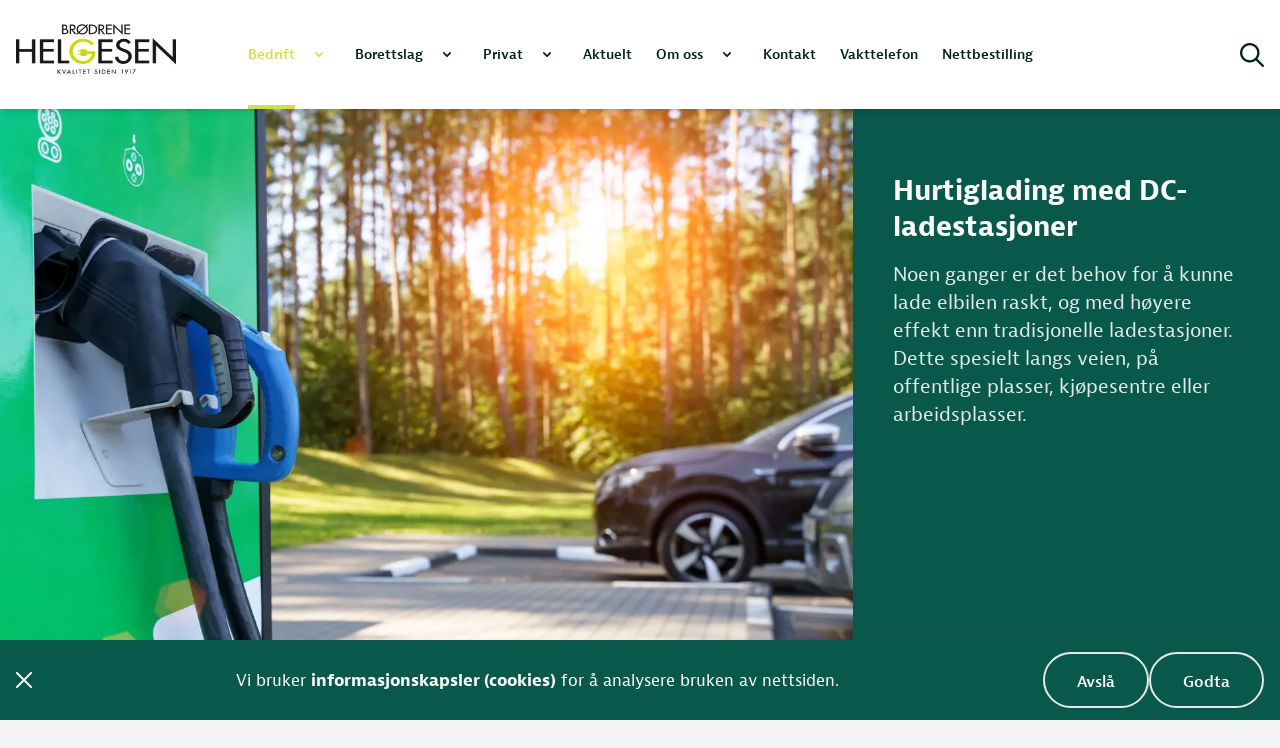

--- FILE ---
content_type: text/html; charset=utf-8
request_url: https://www.brhelgesen.no/dc-lader/
body_size: 12871
content:
<!DOCTYPE html><html lang="no"><head><meta charSet="utf-8"/><meta name="viewport" content="width=device-width"/><title>Hurtiglading med DC-lader | Brødrene Helgesen</title><meta name="robots" content="index,follow"/><meta name="description" content="Brødrene Helgesen har kompetansen og erfaring innen installasjon av DC-ladeanlegg. Vi kan bistå med valg av produkt, installasjon og vedlikehold. Les mer."/><meta name="twitter:card" content="summary_large_image"/><meta property="og:title" content="DC-ladere"/><meta property="og:description" content="Brødrene Helgesen har kompetansen og erfaring innen installasjon av DC-ladeanlegg. Vi kan bistå med valg av produkt, installasjon og vedlikehold. Les mer."/><meta property="og:url" content="https://www.brhelgesen.no/dc-lader/"/><meta property="og:type" content="article"/><meta property="og:image" content="https://web.konstel.no/brh/wp-content/uploads/sites/19/2023/05/AdobeStock_527304852.jpeg"/><meta property="og:image:width" content="1280"/><meta property="og:image:height" content="837"/><meta property="og:locale" content="nb_NO"/><meta property="og:site_name" content="Brødrene Helgesen"/><link rel="canonical" href="https://www.brhelgesen.no/dc-lader/"/><link rel="preload" as="image" imageSrcSet="/_next/image/?url=https%3A%2F%2Fweb.konstel.no%2Fbrh%2Fwp-content%2Fuploads%2Fsites%2F19%2F2023%2F05%2FAdobeStock_527304852.jpeg&amp;w=640&amp;q=75 640w, /_next/image/?url=https%3A%2F%2Fweb.konstel.no%2Fbrh%2Fwp-content%2Fuploads%2Fsites%2F19%2F2023%2F05%2FAdobeStock_527304852.jpeg&amp;w=750&amp;q=75 750w, /_next/image/?url=https%3A%2F%2Fweb.konstel.no%2Fbrh%2Fwp-content%2Fuploads%2Fsites%2F19%2F2023%2F05%2FAdobeStock_527304852.jpeg&amp;w=828&amp;q=75 828w, /_next/image/?url=https%3A%2F%2Fweb.konstel.no%2Fbrh%2Fwp-content%2Fuploads%2Fsites%2F19%2F2023%2F05%2FAdobeStock_527304852.jpeg&amp;w=1080&amp;q=75 1080w, /_next/image/?url=https%3A%2F%2Fweb.konstel.no%2Fbrh%2Fwp-content%2Fuploads%2Fsites%2F19%2F2023%2F05%2FAdobeStock_527304852.jpeg&amp;w=1200&amp;q=75 1200w, /_next/image/?url=https%3A%2F%2Fweb.konstel.no%2Fbrh%2Fwp-content%2Fuploads%2Fsites%2F19%2F2023%2F05%2FAdobeStock_527304852.jpeg&amp;w=1920&amp;q=75 1920w, /_next/image/?url=https%3A%2F%2Fweb.konstel.no%2Fbrh%2Fwp-content%2Fuploads%2Fsites%2F19%2F2023%2F05%2FAdobeStock_527304852.jpeg&amp;w=2048&amp;q=75 2048w, /_next/image/?url=https%3A%2F%2Fweb.konstel.no%2Fbrh%2Fwp-content%2Fuploads%2Fsites%2F19%2F2023%2F05%2FAdobeStock_527304852.jpeg&amp;w=3840&amp;q=75 3840w" imageSizes="100vw"/><meta name="next-head-count" content="17"/><link rel="shortcut icon" href="/favicon.ico"/><link rel="apple-touch-icon" sizes="180x180" href="/apple-touch-icon.png"/><link rel="icon" type="image/png" sizes="32x32" href="/favicon-32x32.png"/><link rel="icon" type="image/png" sizes="16x16" href="/favicon-16x16.png"/><link rel="manifest" href="/site.webmanifest"/><meta name="msapplication-TileColor" content="#ffffff"/><meta name="theme-color" content="#ffffff"/><link rel="stylesheet" href="https://unpkg.com/leaflet@1.9.4/dist/leaflet.css" integrity="sha256-p4NxAoJBhIIN+hmNHrzRCf9tD/miZyoHS5obTRR9BMY=" crossorigin=""/><link rel="preconnect" href="https://use.typekit.net" crossorigin /><link rel="preload" href="/_next/static/css/243dd50dd519c573.css" as="style"/><link rel="stylesheet" href="/_next/static/css/243dd50dd519c573.css" data-n-g=""/><noscript data-n-css=""></noscript><script defer="" nomodule="" src="/_next/static/chunks/polyfills-78c92fac7aa8fdd8.js"></script><script defer="" src="/_next/static/chunks/1931-c66cf89c07e063b1.js"></script><script defer="" src="/_next/static/chunks/8986.62ffd2a23b696381.js"></script><script defer="" src="/_next/static/chunks/5747.b120f4a381682516.js"></script><script defer="" src="/_next/static/chunks/4767.a4cf6ceb888fc716.js"></script><script defer="" src="/_next/static/chunks/319.51a6f9e3ccd00d8c.js"></script><script defer="" src="/_next/static/chunks/2580.661878d000c4017f.js"></script><script defer="" src="/_next/static/chunks/7430.e6edacedf08de16c.js"></script><script defer="" src="/_next/static/chunks/6625.3b54eca745ccb786.js"></script><script defer="" src="/_next/static/chunks/8637.d772b3155638a956.js"></script><script defer="" src="/_next/static/chunks/5722.bf3b3257339f02dc.js"></script><script defer="" src="/_next/static/chunks/2402.1d31813148f272dd.js"></script><script defer="" src="/_next/static/chunks/6375.bc4d3a06030f8ef5.js"></script><script src="/_next/static/chunks/webpack-67c85c8f4759f519.js" defer=""></script><script src="/_next/static/chunks/framework-f570b424fd8349c2.js" defer=""></script><script src="/_next/static/chunks/main-2e8672278a5e1608.js" defer=""></script><script src="/_next/static/chunks/pages/_app-97a9f4c8b1fcd862.js" defer=""></script><script src="/_next/static/chunks/509-a534afd4dc9733f1.js" defer=""></script><script src="/_next/static/chunks/3818-a0f252d2685a03d8.js" defer=""></script><script src="/_next/static/chunks/1927-d32e01c70983b322.js" defer=""></script><script src="/_next/static/chunks/2954-d3edd25476ddbe2e.js" defer=""></script><script src="/_next/static/chunks/pages/%5B...slug%5D-ddb2446bfcc9e0fb.js" defer=""></script><script src="/_next/static/sBJKD6y2zvnKGYqjlhsMV/_buildManifest.js" defer=""></script><script src="/_next/static/sBJKD6y2zvnKGYqjlhsMV/_ssgManifest.js" defer=""></script><style data-href="https://use.typekit.net/dra3jso.css">@import url("https://p.typekit.net/p.css?s=1&k=dra3jso&ht=tk&f=17348.17349.17350.17351.17352.17353.17354.17355.51975&a=77267071&app=typekit&e=css");@font-face{font-family:"jaf-bernina-sans";src:url("https://use.typekit.net/af/7b0f23/00000000000000003b9adeeb/27/l?primer=7cdcb44be4a7db8877ffa5c0007b8dd865b3bbc383831fe2ea177f62257a9191&fvd=n4&v=3") format("woff2"),url("https://use.typekit.net/af/7b0f23/00000000000000003b9adeeb/27/d?primer=7cdcb44be4a7db8877ffa5c0007b8dd865b3bbc383831fe2ea177f62257a9191&fvd=n4&v=3") format("woff"),url("https://use.typekit.net/af/7b0f23/00000000000000003b9adeeb/27/a?primer=7cdcb44be4a7db8877ffa5c0007b8dd865b3bbc383831fe2ea177f62257a9191&fvd=n4&v=3") format("opentype");font-display:auto;font-style:normal;font-weight:400;font-stretch:normal}@font-face{font-family:"jaf-bernina-sans";src:url("https://use.typekit.net/af/f0ee97/00000000000000003b9adee9/27/l?primer=7cdcb44be4a7db8877ffa5c0007b8dd865b3bbc383831fe2ea177f62257a9191&fvd=i4&v=3") format("woff2"),url("https://use.typekit.net/af/f0ee97/00000000000000003b9adee9/27/d?primer=7cdcb44be4a7db8877ffa5c0007b8dd865b3bbc383831fe2ea177f62257a9191&fvd=i4&v=3") format("woff"),url("https://use.typekit.net/af/f0ee97/00000000000000003b9adee9/27/a?primer=7cdcb44be4a7db8877ffa5c0007b8dd865b3bbc383831fe2ea177f62257a9191&fvd=i4&v=3") format("opentype");font-display:auto;font-style:italic;font-weight:400;font-stretch:normal}@font-face{font-family:"jaf-bernina-sans";src:url("https://use.typekit.net/af/683819/00000000000000003b9aded3/27/l?primer=7cdcb44be4a7db8877ffa5c0007b8dd865b3bbc383831fe2ea177f62257a9191&fvd=n7&v=3") format("woff2"),url("https://use.typekit.net/af/683819/00000000000000003b9aded3/27/d?primer=7cdcb44be4a7db8877ffa5c0007b8dd865b3bbc383831fe2ea177f62257a9191&fvd=n7&v=3") format("woff"),url("https://use.typekit.net/af/683819/00000000000000003b9aded3/27/a?primer=7cdcb44be4a7db8877ffa5c0007b8dd865b3bbc383831fe2ea177f62257a9191&fvd=n7&v=3") format("opentype");font-display:auto;font-style:normal;font-weight:700;font-stretch:normal}@font-face{font-family:"jaf-bernina-sans";src:url("https://use.typekit.net/af/5bb4dc/00000000000000003b9aded4/27/l?primer=7cdcb44be4a7db8877ffa5c0007b8dd865b3bbc383831fe2ea177f62257a9191&fvd=i7&v=3") format("woff2"),url("https://use.typekit.net/af/5bb4dc/00000000000000003b9aded4/27/d?primer=7cdcb44be4a7db8877ffa5c0007b8dd865b3bbc383831fe2ea177f62257a9191&fvd=i7&v=3") format("woff"),url("https://use.typekit.net/af/5bb4dc/00000000000000003b9aded4/27/a?primer=7cdcb44be4a7db8877ffa5c0007b8dd865b3bbc383831fe2ea177f62257a9191&fvd=i7&v=3") format("opentype");font-display:auto;font-style:italic;font-weight:700;font-stretch:normal}@font-face{font-family:"jaf-bernina-sans";src:url("https://use.typekit.net/af/7a1d65/00000000000000003b9adef3/27/l?primer=7cdcb44be4a7db8877ffa5c0007b8dd865b3bbc383831fe2ea177f62257a9191&fvd=n3&v=3") format("woff2"),url("https://use.typekit.net/af/7a1d65/00000000000000003b9adef3/27/d?primer=7cdcb44be4a7db8877ffa5c0007b8dd865b3bbc383831fe2ea177f62257a9191&fvd=n3&v=3") format("woff"),url("https://use.typekit.net/af/7a1d65/00000000000000003b9adef3/27/a?primer=7cdcb44be4a7db8877ffa5c0007b8dd865b3bbc383831fe2ea177f62257a9191&fvd=n3&v=3") format("opentype");font-display:auto;font-style:normal;font-weight:300;font-stretch:normal}@font-face{font-family:"jaf-bernina-sans";src:url("https://use.typekit.net/af/9b83bc/00000000000000003b9adef4/27/l?primer=7cdcb44be4a7db8877ffa5c0007b8dd865b3bbc383831fe2ea177f62257a9191&fvd=i3&v=3") format("woff2"),url("https://use.typekit.net/af/9b83bc/00000000000000003b9adef4/27/d?primer=7cdcb44be4a7db8877ffa5c0007b8dd865b3bbc383831fe2ea177f62257a9191&fvd=i3&v=3") format("woff"),url("https://use.typekit.net/af/9b83bc/00000000000000003b9adef4/27/a?primer=7cdcb44be4a7db8877ffa5c0007b8dd865b3bbc383831fe2ea177f62257a9191&fvd=i3&v=3") format("opentype");font-display:auto;font-style:italic;font-weight:300;font-stretch:normal}@font-face{font-family:"jaf-bernina-sans";src:url("https://use.typekit.net/af/731201/00000000000000003b9adee0/27/l?primer=7cdcb44be4a7db8877ffa5c0007b8dd865b3bbc383831fe2ea177f62257a9191&fvd=n6&v=3") format("woff2"),url("https://use.typekit.net/af/731201/00000000000000003b9adee0/27/d?primer=7cdcb44be4a7db8877ffa5c0007b8dd865b3bbc383831fe2ea177f62257a9191&fvd=n6&v=3") format("woff"),url("https://use.typekit.net/af/731201/00000000000000003b9adee0/27/a?primer=7cdcb44be4a7db8877ffa5c0007b8dd865b3bbc383831fe2ea177f62257a9191&fvd=n6&v=3") format("opentype");font-display:auto;font-style:normal;font-weight:600;font-stretch:normal}@font-face{font-family:"jaf-bernina-sans";src:url("https://use.typekit.net/af/36d3dc/00000000000000003b9adee1/27/l?primer=7cdcb44be4a7db8877ffa5c0007b8dd865b3bbc383831fe2ea177f62257a9191&fvd=i6&v=3") format("woff2"),url("https://use.typekit.net/af/36d3dc/00000000000000003b9adee1/27/d?primer=7cdcb44be4a7db8877ffa5c0007b8dd865b3bbc383831fe2ea177f62257a9191&fvd=i6&v=3") format("woff"),url("https://use.typekit.net/af/36d3dc/00000000000000003b9adee1/27/a?primer=7cdcb44be4a7db8877ffa5c0007b8dd865b3bbc383831fe2ea177f62257a9191&fvd=i6&v=3") format("opentype");font-display:auto;font-style:italic;font-weight:600;font-stretch:normal}@font-face{font-family:"acumin-variable";src:url("https://use.typekit.net/af/cd27bb/0000000000000000774be2a6/30/l?primer=7cdcb44be4a7db8877ffa5c0007b8dd865b3bbc383831fe2ea177f62257a9191&fvd=n4&v=3") format("woff2"),url("https://use.typekit.net/af/cd27bb/0000000000000000774be2a6/30/d?primer=7cdcb44be4a7db8877ffa5c0007b8dd865b3bbc383831fe2ea177f62257a9191&fvd=n4&v=3") format("woff"),url("https://use.typekit.net/af/cd27bb/0000000000000000774be2a6/30/a?primer=7cdcb44be4a7db8877ffa5c0007b8dd865b3bbc383831fe2ea177f62257a9191&fvd=n4&v=3") format("opentype");font-display:auto;font-style:normal;font-weight:400;font-stretch:normal}.tk-jaf-bernina-sans{font-family:"jaf-bernina-sans",sans-serif}.tk-acumin-variable{font-family:"acumin-variable",sans-serif}</style></head><body class="bg-theme-body font-regular antialiased"><div id="__next"><div><header class="
    sticky top-0 w-full shadow-md layout-header z-30 transition-colors duration-200 
    bg-white relative
    "><div class="max-w-content w-full m-auto lg:relative flex flex-col justify-start lg:block "><div class="flex justify-between items-center px-4"><div class="relative z-10 inline-block transition-all duration-200 pt-logo-4 pb-logo-4 lg:pt-logo-24 lg:pb-logo-28"><a href="/"><span style="box-sizing:border-box;display:inline-block;overflow:hidden;width:initial;height:initial;background:none;opacity:1;border:0;margin:0;padding:0;position:relative;max-width:100%"><span style="box-sizing:border-box;display:block;width:initial;height:initial;background:none;opacity:1;border:0;margin:0;padding:0;max-width:100%"><img style="display:block;max-width:100%;width:initial;height:initial;background:none;opacity:1;border:0;margin:0;padding:0" alt="" aria-hidden="true" src="data:image/svg+xml,%3csvg%20xmlns=%27http://www.w3.org/2000/svg%27%20version=%271.1%27%20width=%27160%27%20height=%2750%27/%3e"/></span><img alt="Brødrene Helgesen AS" src="[data-uri]" decoding="async" data-nimg="intrinsic" style="position:absolute;top:0;left:0;bottom:0;right:0;box-sizing:border-box;padding:0;border:none;margin:auto;display:block;width:0;height:0;min-width:100%;max-width:100%;min-height:100%;max-height:100%"/><noscript><img alt="Brødrene Helgesen AS" loading="lazy" decoding="async" data-nimg="intrinsic" style="position:absolute;top:0;left:0;bottom:0;right:0;box-sizing:border-box;padding:0;border:none;margin:auto;display:block;width:0;height:0;min-width:100%;max-width:100%;min-height:100%;max-height:100%" srcSet="/_next/image/?url=https%3A%2F%2Fweb.konstel.no%2Fbrh%2Fwp-content%2Fuploads%2Fsites%2F19%2F2023%2F05%2FBrodrene-Helgesen.png&amp;w=256&amp;q=75 1x, /_next/image/?url=https%3A%2F%2Fweb.konstel.no%2Fbrh%2Fwp-content%2Fuploads%2Fsites%2F19%2F2023%2F05%2FBrodrene-Helgesen.png&amp;w=384&amp;q=75 2x" src="/_next/image/?url=https%3A%2F%2Fweb.konstel.no%2Fbrh%2Fwp-content%2Fuploads%2Fsites%2F19%2F2023%2F05%2FBrodrene-Helgesen.png&amp;w=384&amp;q=75"/></noscript></span></a></div><div class="h-full flex items-center z-30"><button name="Søk på siden" aria-label="Søk på siden" class="relative z-10 hover:text-theme-main mr-4 lg:mr-0 "><svg xmlns="http://www.w3.org/2000/svg" width="24" height="24" viewBox="0 0 512 512"><path fill="currentColor" d="M368 208a160 160 0 10-320 0 160 160 0 10320 0zm-30.9 163.1C301.7 399.2 256.8 416 208 416 93.1 416 0 322.9 0 208S93.1 0 208 0s208 93.1 208 208c0 48.8-16.8 93.7-44.9 129.1L505 471c9.4 9.4 9.4 24.6 0 33.9s-24.6 9.4-33.9 0l-134-133.8z"></path></svg></button><button name="Navigasjon" aria-label="Navigasjon" class="block w-[2.125rem] lg:hidden text-center"><svg xmlns="http://www.w3.org/2000/svg" width="34.009" height="17.997" viewBox="0 0 34.009 17.997" class="text-theme-text m-auto"><path data-name="Rectangle 54" d="M1 0h32a1 1 0 110 2H1a1 1 0 110-2z" transform="translate(.006)" fill="currentColor"></path><path data-name="Rectangle 55" d="M1 0h32a1 1 0 110 2H1a1 1 0 110-2z" transform="translate(.003 7.996)" fill="currentColor"></path><path data-name="Rectangle 56" d="M1 0h32.008a1 1 0 110 2H1a1 1 0 110-2z" transform="translate(0 15.996)" fill="currentColor"></path></svg></button></div></div><div class="opacity-0 hidden lg:opacity-100 
          bg-theme-mobile-nav-bg transition-opacity duration-200
          lg:bg-transparent lg:flex lg:absolute left-0 right-0 lg:left-4 lg:right-4 lg:top-0 lg:justify-center lg:h-full"><nav class="py-12 lg:py-0 lg:flex"><ul class="main-nav"><li class="group font-medium text-4xl lg:text-nav py-2 px-12 lg:py-0 lg:px-3 lg:font-medium lg:flex lg:items-center "><a class="menu-link track-menuitem
        text-theme-mobile-nav-bg white-text-stroke lg:text-theme-main lg:no-text-stroke 
        lg:group-hover:text-theme-main lg:flex lg:items-center lg:h-full lg:border-t-4 lg:border-b-4 lg:border-transparent menuitem-active" href="https://www.brhelgesen.no/bedrift/">Bedrift</a><span class="hidden lg:inline-block p-2 ml-3 relative lg:group-hover:text-theme-main text-theme-text-inv lg:text-theme-text menuitem-active"><div class="w-3 md:w-2"><div class="relative h-0 w-full pb-[61%]"><svg xmlns="http://www.w3.org/2000/svg" viewBox="0 0 8 4.843"><path d="M2.5 22.027a.862.862 0 01.244-.6.849.849 0 011.2 0L6.5 23.981l2.559-2.559a.845.845 0 011.2 1.2L7.1 25.774a.833.833 0 01-.6.244.869.869 0 01-.6-.244l-3.156-3.149a.878.878 0 01-.244-.598z" transform="translate(-2.5 -21.175)" fill="currentColor"></path></svg></div></div></span><button aria-label="Vis undermeny" class="lg:hidden p-2 ml-3 relative lg:group-hover:text-theme-main text-theme-text-inv lg:text-theme-text menuitem-active"><div class="w-3 md:w-2"><div class="relative h-0 w-full pb-[61%]"><svg xmlns="http://www.w3.org/2000/svg" viewBox="0 0 8 4.843"><path d="M2.5 22.027a.862.862 0 01.244-.6.849.849 0 011.2 0L6.5 23.981l2.559-2.559a.845.845 0 011.2 1.2L7.1 25.774a.833.833 0 01-.6.244.869.869 0 01-.6-.244l-3.156-3.149a.878.878 0 01-.244-.598z" transform="translate(-2.5 -21.175)" fill="currentColor"></path></svg></div></div></button><div class=" bg-theme-mobile-nav-bg-active py-4 px-12 -mx-12 lg:m-0 lg:bg-transparent lg:absolute lg:left-0 lg:right-0 lg:p-2 lg:top-[100%] hidden
         lg:group-hover:block 
        !block lg:!hidden lg:group-hover:!block
        
        "><div class="nav-dropdown lg:max-w-5xl lg:m-auto lg:bg-white lg:rounded-lg lg:overflow-hidden"><ul class=" sub-nav content-start  font-regular text-xl text-theme-text-inv lg:flex lg:flex-wrap lg:p-8 lg:text-2xl lg:text-theme-text"><li class="md:px-3 font-medium hover:text-theme-main"><a class="submenu-link track-submenuitem " href="https://www.brhelgesen.no/belysning-i-kontor-og-naeringslokaler/">Belysning</a></li><li class="md:px-3 font-medium hover:text-theme-main"><a class="submenu-link track-submenuitem " href="https://www.brhelgesen.no/brannvarsling-nodlys-og-alarm/">Brannvarsling, nødlys og alarm</a></li><li class="md:px-3 font-medium hover:text-theme-main"><a class="submenu-link track-submenuitem menuitem-active" href="https://www.brhelgesen.no/dc-lader/">DC-ladere</a></li><li class="md:px-3 font-medium hover:text-theme-main"><a class="submenu-link track-submenuitem " href="https://www.brhelgesen.no/elbil-ladeanlegg/">Elbil ladeanlegg</a></li><li class="md:px-3 font-medium hover:text-theme-main"><a class="submenu-link track-submenuitem " href="https://www.brhelgesen.no/energiokomiserende-tiltak/">Energiøkomiserende tiltak (ENØK)</a></li><li class="md:px-3 font-medium hover:text-theme-main"><a class="submenu-link track-submenuitem " href="https://www.brhelgesen.no/internkontroll-bedrift/">Internkontroll</a></li><li class="md:px-3 font-medium hover:text-theme-main"><a class="submenu-link track-submenuitem " href="https://www.brhelgesen.no/knx-tradbasert-byggautomasjon/">KNX – trådbasert byggautomasjon</a></li><li class="md:px-3 font-medium hover:text-theme-main"><a class="submenu-link track-submenuitem " href="https://www.brhelgesen.no/pls-automasjon/">PLS-automasjon</a></li><li class="md:px-3 font-medium hover:text-theme-main"><a class="submenu-link track-submenuitem " href="https://www.brhelgesen.no/solcelleanlegg-pa-naeringsbygg/">Solcelleanlegg på næringsbygg</a></li><li class="md:px-3 font-medium hover:text-theme-main"><a class="submenu-link track-submenuitem " href="https://www.brhelgesen.no/tele-og-datainstallasjoner-ikt/">Tele- og datainstallasjoner (IKT)</a></li><li class="md:px-3 font-medium hover:text-theme-main"><a class="submenu-link track-submenuitem " href="https://www.brhelgesen.no/termografering/">Termografering</a></li></ul></div></div></li><li class="group font-medium text-4xl lg:text-nav py-2 px-12 lg:py-0 lg:px-3 lg:font-medium lg:flex lg:items-center "><a class="menu-link track-menuitem
        text-theme-text-inv lg:text-theme-text 
        lg:group-hover:text-theme-main lg:flex lg:items-center lg:h-full lg:border-t-4 lg:border-b-4 lg:border-transparent " href="https://www.brhelgesen.no/borettslag/">Borettslag</a><span class="hidden lg:inline-block p-2 ml-3 relative lg:group-hover:text-theme-main text-theme-text-inv lg:text-theme-text "><div class="w-3 md:w-2"><div class="relative h-0 w-full pb-[61%]"><svg xmlns="http://www.w3.org/2000/svg" viewBox="0 0 8 4.843"><path d="M2.5 22.027a.862.862 0 01.244-.6.849.849 0 011.2 0L6.5 23.981l2.559-2.559a.845.845 0 011.2 1.2L7.1 25.774a.833.833 0 01-.6.244.869.869 0 01-.6-.244l-3.156-3.149a.878.878 0 01-.244-.598z" transform="translate(-2.5 -21.175)" fill="currentColor"></path></svg></div></div></span><button aria-label="Vis undermeny" class="lg:hidden p-2 ml-3 relative lg:group-hover:text-theme-main text-theme-text-inv lg:text-theme-text "><div class="w-3 md:w-2"><div class="relative h-0 w-full pb-[61%]"><svg xmlns="http://www.w3.org/2000/svg" viewBox="0 0 8 4.843"><path d="M2.5 22.027a.862.862 0 01.244-.6.849.849 0 011.2 0L6.5 23.981l2.559-2.559a.845.845 0 011.2 1.2L7.1 25.774a.833.833 0 01-.6.244.869.869 0 01-.6-.244l-3.156-3.149a.878.878 0 01-.244-.598z" transform="translate(-2.5 -21.175)" fill="currentColor"></path></svg></div></div></button><div class=" bg-theme-mobile-nav-bg-active py-4 px-12 -mx-12 lg:m-0 lg:bg-transparent lg:absolute lg:left-0 lg:right-0 lg:p-2 lg:top-[100%] hidden
         lg:group-hover:block 
        
        
        "><div class="nav-dropdown lg:max-w-5xl lg:m-auto lg:bg-white lg:rounded-lg lg:overflow-hidden"><ul class=" sub-nav content-start  font-regular text-xl text-theme-text-inv lg:flex lg:flex-wrap lg:p-8 lg:text-2xl lg:text-theme-text"><li class="md:px-3 font-medium hover:text-theme-main"><a class="submenu-link track-submenuitem " href="https://www.brhelgesen.no/belysning-i-borettslag-og-sameier/">Belysning i borettslag og sameier</a></li><li class="md:px-3 font-medium hover:text-theme-main"><a class="submenu-link track-submenuitem " href="https://www.brhelgesen.no/brannvarsling-nodlys-og-alarm/">Brannvarsling, nødlys og alarm</a></li><li class="md:px-3 font-medium hover:text-theme-main"><a class="submenu-link track-submenuitem " href="https://www.brhelgesen.no/elbil-ladeanlegg/">Elbil ladeanlegg</a></li><li class="md:px-3 font-medium hover:text-theme-main"><a class="submenu-link track-submenuitem " href="https://www.brhelgesen.no/internkontroll-bedrift/">Internkontroll</a></li><li class="md:px-3 font-medium hover:text-theme-main"><a class="submenu-link track-submenuitem " href="https://www.brhelgesen.no/solcelleanlegg-borettslag-sameie/">Solcelleanlegg i borettslag</a></li><li class="md:px-3 font-medium hover:text-theme-main"><a class="submenu-link track-submenuitem " href="https://www.brhelgesen.no/termografering/">Termografering</a></li></ul></div></div></li><li class="group font-medium text-4xl lg:text-nav py-2 px-12 lg:py-0 lg:px-3 lg:font-medium lg:flex lg:items-center "><a class="menu-link track-menuitem
        text-theme-text-inv lg:text-theme-text 
        lg:group-hover:text-theme-main lg:flex lg:items-center lg:h-full lg:border-t-4 lg:border-b-4 lg:border-transparent " href="https://www.brhelgesen.no/privat/">Privat</a><span class="hidden lg:inline-block p-2 ml-3 relative lg:group-hover:text-theme-main text-theme-text-inv lg:text-theme-text "><div class="w-3 md:w-2"><div class="relative h-0 w-full pb-[61%]"><svg xmlns="http://www.w3.org/2000/svg" viewBox="0 0 8 4.843"><path d="M2.5 22.027a.862.862 0 01.244-.6.849.849 0 011.2 0L6.5 23.981l2.559-2.559a.845.845 0 011.2 1.2L7.1 25.774a.833.833 0 01-.6.244.869.869 0 01-.6-.244l-3.156-3.149a.878.878 0 01-.244-.598z" transform="translate(-2.5 -21.175)" fill="currentColor"></path></svg></div></div></span><button aria-label="Vis undermeny" class="lg:hidden p-2 ml-3 relative lg:group-hover:text-theme-main text-theme-text-inv lg:text-theme-text "><div class="w-3 md:w-2"><div class="relative h-0 w-full pb-[61%]"><svg xmlns="http://www.w3.org/2000/svg" viewBox="0 0 8 4.843"><path d="M2.5 22.027a.862.862 0 01.244-.6.849.849 0 011.2 0L6.5 23.981l2.559-2.559a.845.845 0 011.2 1.2L7.1 25.774a.833.833 0 01-.6.244.869.869 0 01-.6-.244l-3.156-3.149a.878.878 0 01-.244-.598z" transform="translate(-2.5 -21.175)" fill="currentColor"></path></svg></div></div></button><div class=" bg-theme-mobile-nav-bg-active py-4 px-12 -mx-12 lg:m-0 lg:bg-transparent lg:absolute lg:left-0 lg:right-0 lg:p-2 lg:top-[100%] hidden
         lg:group-hover:block 
        
        
        "><div class="nav-dropdown lg:max-w-5xl lg:m-auto lg:bg-white lg:rounded-lg lg:overflow-hidden"><ul class=" sub-nav content-start  font-regular text-xl text-theme-text-inv lg:flex lg:flex-wrap lg:p-8 lg:text-2xl lg:text-theme-text"><li class="md:px-3 font-medium hover:text-theme-main"><a class="submenu-link track-submenuitem " href="https://www.brhelgesen.no/belysning-i-bolig/">Belysning</a></li><li class="md:px-3 font-medium hover:text-theme-main"><a class="submenu-link track-submenuitem " href="https://www.brhelgesen.no/el-kontroll-bolig/">El-kontroll</a></li><li class="md:px-3 font-medium hover:text-theme-main"><a class="submenu-link track-submenuitem " href="https://www.brhelgesen.no/elbillader/">Elbillader</a></li><li class="md:px-3 font-medium hover:text-theme-main"><a class="submenu-link track-submenuitem " href="https://www.brhelgesen.no/panelovn/">Panelovn</a></li><li class="md:px-3 font-medium hover:text-theme-main"><a class="submenu-link track-submenuitem " href="https://www.brhelgesen.no/sikringsskap/">Sikringsskap</a></li><li class="md:px-3 font-medium hover:text-theme-main"><a class="submenu-link track-submenuitem " href="https://www.brhelgesen.no/smarthus/">Smarthus</a></li><li class="md:px-3 font-medium hover:text-theme-main"><a class="submenu-link track-submenuitem " href="https://www.brhelgesen.no/solcelleanlegg/">Solcelleanlegg</a></li><li class="md:px-3 font-medium hover:text-theme-main"><a class="submenu-link track-submenuitem " href="https://www.brhelgesen.no/terrassevarmer/">Terrassevarmer</a></li><li class="md:px-3 font-medium hover:text-theme-main"><a class="submenu-link track-submenuitem " href="https://www.brhelgesen.no/varmelosninger-i-bolig/">Varmeløsninger</a></li></ul></div></div></li><li class="group font-medium text-4xl lg:text-nav py-2 px-12 lg:py-0 lg:px-3 lg:font-medium lg:flex lg:items-center "><a class="menu-link track-menuitem
        text-theme-text-inv lg:text-theme-text 
        lg:group-hover:text-theme-main lg:flex lg:items-center lg:h-full lg:border-t-4 lg:border-b-4 lg:border-transparent " href="https://www.brhelgesen.no/nyheter/">Aktuelt</a></li><li class="group font-medium text-4xl lg:text-nav py-2 px-12 lg:py-0 lg:px-3 lg:font-medium lg:flex lg:items-center "><a class="menu-link track-menuitem
        text-theme-text-inv lg:text-theme-text 
        lg:group-hover:text-theme-main lg:flex lg:items-center lg:h-full lg:border-t-4 lg:border-b-4 lg:border-transparent " href="https://www.brhelgesen.no/om-oss/">Om oss</a><span class="hidden lg:inline-block p-2 ml-3 relative lg:group-hover:text-theme-main text-theme-text-inv lg:text-theme-text "><div class="w-3 md:w-2"><div class="relative h-0 w-full pb-[61%]"><svg xmlns="http://www.w3.org/2000/svg" viewBox="0 0 8 4.843"><path d="M2.5 22.027a.862.862 0 01.244-.6.849.849 0 011.2 0L6.5 23.981l2.559-2.559a.845.845 0 011.2 1.2L7.1 25.774a.833.833 0 01-.6.244.869.869 0 01-.6-.244l-3.156-3.149a.878.878 0 01-.244-.598z" transform="translate(-2.5 -21.175)" fill="currentColor"></path></svg></div></div></span><button aria-label="Vis undermeny" class="lg:hidden p-2 ml-3 relative lg:group-hover:text-theme-main text-theme-text-inv lg:text-theme-text "><div class="w-3 md:w-2"><div class="relative h-0 w-full pb-[61%]"><svg xmlns="http://www.w3.org/2000/svg" viewBox="0 0 8 4.843"><path d="M2.5 22.027a.862.862 0 01.244-.6.849.849 0 011.2 0L6.5 23.981l2.559-2.559a.845.845 0 011.2 1.2L7.1 25.774a.833.833 0 01-.6.244.869.869 0 01-.6-.244l-3.156-3.149a.878.878 0 01-.244-.598z" transform="translate(-2.5 -21.175)" fill="currentColor"></path></svg></div></div></button><div class=" bg-theme-mobile-nav-bg-active py-4 px-12 -mx-12 lg:m-0 lg:bg-transparent lg:absolute lg:left-0 lg:right-0 lg:p-2 lg:top-[100%] hidden
         lg:group-hover:block 
        
        
        "><div class="nav-dropdown lg:max-w-5xl lg:m-auto lg:bg-white lg:rounded-lg lg:overflow-hidden"><ul class=" sub-nav content-start  font-regular text-xl text-theme-text-inv lg:flex lg:flex-wrap lg:p-8 lg:text-2xl lg:text-theme-text"><li class="md:px-3 font-medium hover:text-theme-main"><a class="submenu-link track-submenuitem " href="https://www.brhelgesen.no/prosjektliste/">Prosjektliste</a></li><li class="md:px-3 font-medium hover:text-theme-main"><a class="submenu-link track-submenuitem " href="https://nuu.no/br_drene_helgesen">Karriere</a></li></ul></div></div></li><li class="group font-medium text-4xl lg:text-nav py-2 px-12 lg:py-0 lg:px-3 lg:font-medium lg:flex lg:items-center "><a class="menu-link track-menuitem
        text-theme-text-inv lg:text-theme-text 
        lg:group-hover:text-theme-main lg:flex lg:items-center lg:h-full lg:border-t-4 lg:border-b-4 lg:border-transparent " href="https://www.brhelgesen.no/kontakt/">Kontakt</a></li><li class="group font-medium text-4xl lg:text-nav py-2 px-12 lg:py-0 lg:px-3 lg:font-medium lg:flex lg:items-center "><a class="menu-link track-menuitem
        text-theme-text-inv lg:text-theme-text 
        lg:group-hover:text-theme-main lg:flex lg:items-center lg:h-full lg:border-t-4 lg:border-b-4 lg:border-transparent " href="https://www.brhelgesen.no/vakttelefon-elektriker/">Vakttelefon</a></li><li class="group font-medium text-4xl lg:text-nav py-2 px-12 lg:py-0 lg:px-3 lg:font-medium lg:flex lg:items-center "><a class="menu-link track-menuitem
        text-theme-text-inv lg:text-theme-text 
        lg:group-hover:text-theme-main lg:flex lg:items-center lg:h-full lg:border-t-4 lg:border-b-4 lg:border-transparent " href="https://bestill.brhelgesen.no/">Nettbestilling</a></li></ul><div class="lg:hidden pt-8 px-12"><ul class="list text-lg text-white/70"><li class="py-0"><a href="https://www.brhelgesen.no/kontakt/">Kontakt</a></li><li class="py-0"><a href="https://www.brhelgesen.no/bedrift/">Bedrift</a></li><li class="py-0"><a href="https://www.brhelgesen.no/bedrift/">Bedrift</a></li><li class="py-0"><a href="https://www.brhelgesen.no/vakttelefon-elektriker/">Vakttelefon</a></li><li class="py-0"><a href="https://www.brhelgesen.no/borettslag/">Borettslag</a></li><li class="py-0"><a href="https://www.brhelgesen.no/belysning-i-kontor-og-naeringslokaler/">Belysning</a></li><li class="py-0"><a href="https://www.brhelgesen.no/personvernerklaering/">Personvernerklæring</a></li><li class="py-0"><a href="https://www.brhelgesen.no/brannvarsling-nodlys-og-alarm/">Brannvarsling, nødlys og alarm</a></li><li class="py-0"><a href="https://www.brhelgesen.no/privat/">Privat</a></li><li class="py-0"><a href="https://www.brhelgesen.no/apenhetsloven/">Åpenhetsloven</a></li><li class="py-0"><a href="https://www.brhelgesen.no/dc-lader/">DC-ladere</a></li><li class="py-0"><a href="https://www.brhelgesen.no/finansiering-til-solcelleinstallasjon/">Miljølån</a></li><li class="py-0"><a href="https://www.brhelgesen.no/elbil-ladeanlegg/">Elbil ladeanlegg</a></li><li class="py-0"><a href="https://www.brhelgesen.no/leverandorer/">Leverandører</a></li><li class="py-0"><a href="https://www.brhelgesen.no/inspirasjon/">Inspirasjon</a></li><li class="py-0"><a href="https://www.brhelgesen.no/energiokomiserende-tiltak/">Energiøkomiserende tiltak (ENØK)</a></li><li class="py-0"><a href="https://www.brhelgesen.no/nyheter/">Aktuelt</a></li><li class="py-0"><a href="https://www.brhelgesen.no/internkontroll-bedrift/">Internkontroll</a></li><li class="py-0"><a href="https://www.brhelgesen.no/knx-tradbasert-byggautomasjon/">KNX – trådbasert byggautomasjon</a></li><li class="py-0"><a href="https://www.brhelgesen.no/om-oss/">Om oss</a></li></ul></div></nav></div></div></header><main><div class="bg-theme-body p-4 lg:p-8 fixed top-0 w-full h-full z-50 overflow-auto hidden"><div class="max-w-text m-auto"><div class="relative z-10 text-center transition-all duration-200 mb-8 pt-logo-2 pb-logo-2 lg:pt-logo-8 lg:pb-logo-8"><span style="box-sizing:border-box;display:inline-block;overflow:hidden;width:initial;height:initial;background:none;opacity:1;border:0;margin:0;padding:0;position:relative;max-width:100%"><span style="box-sizing:border-box;display:block;width:initial;height:initial;background:none;opacity:1;border:0;margin:0;padding:0;max-width:100%"><img style="display:block;max-width:100%;width:initial;height:initial;background:none;opacity:1;border:0;margin:0;padding:0" alt="" aria-hidden="true" src="data:image/svg+xml,%3csvg%20xmlns=%27http://www.w3.org/2000/svg%27%20version=%271.1%27%20width=%27160%27%20height=%2750%27/%3e"/></span><img alt="Brødrene Helgesen AS" src="[data-uri]" decoding="async" data-nimg="intrinsic" style="position:absolute;top:0;left:0;bottom:0;right:0;box-sizing:border-box;padding:0;border:none;margin:auto;display:block;width:0;height:0;min-width:100%;max-width:100%;min-height:100%;max-height:100%"/><noscript><img alt="Brødrene Helgesen AS" loading="lazy" decoding="async" data-nimg="intrinsic" style="position:absolute;top:0;left:0;bottom:0;right:0;box-sizing:border-box;padding:0;border:none;margin:auto;display:block;width:0;height:0;min-width:100%;max-width:100%;min-height:100%;max-height:100%" srcSet="/_next/image/?url=https%3A%2F%2Fweb.konstel.no%2Fbrh%2Fwp-content%2Fuploads%2Fsites%2F19%2F2023%2F05%2FBrodrene-Helgesen.png&amp;w=256&amp;q=75 1x, /_next/image/?url=https%3A%2F%2Fweb.konstel.no%2Fbrh%2Fwp-content%2Fuploads%2Fsites%2F19%2F2023%2F05%2FBrodrene-Helgesen.png&amp;w=384&amp;q=75 2x" src="/_next/image/?url=https%3A%2F%2Fweb.konstel.no%2Fbrh%2Fwp-content%2Fuploads%2Fsites%2F19%2F2023%2F05%2FBrodrene-Helgesen.png&amp;w=384&amp;q=75"/></noscript></span></div><div class="algolia-search"></div></div></div><div class="page"><div><div class="modulerow banner lg:flex"><div class="lg:w-3/5 xl:w-2/3"><figure class="relative w-full h-full"><div class="relative overflow-hidden w-full h-full aspect-banner lg:aspect-auto"><span style="box-sizing:border-box;display:block;overflow:hidden;width:initial;height:initial;background:none;opacity:1;border:0;margin:0;padding:0;position:absolute;top:0;left:0;bottom:0;right:0"><img alt="DC lading" sizes="100vw" srcSet="/_next/image/?url=https%3A%2F%2Fweb.konstel.no%2Fbrh%2Fwp-content%2Fuploads%2Fsites%2F19%2F2023%2F05%2FAdobeStock_527304852.jpeg&amp;w=640&amp;q=75 640w, /_next/image/?url=https%3A%2F%2Fweb.konstel.no%2Fbrh%2Fwp-content%2Fuploads%2Fsites%2F19%2F2023%2F05%2FAdobeStock_527304852.jpeg&amp;w=750&amp;q=75 750w, /_next/image/?url=https%3A%2F%2Fweb.konstel.no%2Fbrh%2Fwp-content%2Fuploads%2Fsites%2F19%2F2023%2F05%2FAdobeStock_527304852.jpeg&amp;w=828&amp;q=75 828w, /_next/image/?url=https%3A%2F%2Fweb.konstel.no%2Fbrh%2Fwp-content%2Fuploads%2Fsites%2F19%2F2023%2F05%2FAdobeStock_527304852.jpeg&amp;w=1080&amp;q=75 1080w, /_next/image/?url=https%3A%2F%2Fweb.konstel.no%2Fbrh%2Fwp-content%2Fuploads%2Fsites%2F19%2F2023%2F05%2FAdobeStock_527304852.jpeg&amp;w=1200&amp;q=75 1200w, /_next/image/?url=https%3A%2F%2Fweb.konstel.no%2Fbrh%2Fwp-content%2Fuploads%2Fsites%2F19%2F2023%2F05%2FAdobeStock_527304852.jpeg&amp;w=1920&amp;q=75 1920w, /_next/image/?url=https%3A%2F%2Fweb.konstel.no%2Fbrh%2Fwp-content%2Fuploads%2Fsites%2F19%2F2023%2F05%2FAdobeStock_527304852.jpeg&amp;w=2048&amp;q=75 2048w, /_next/image/?url=https%3A%2F%2Fweb.konstel.no%2Fbrh%2Fwp-content%2Fuploads%2Fsites%2F19%2F2023%2F05%2FAdobeStock_527304852.jpeg&amp;w=3840&amp;q=75 3840w" src="/_next/image/?url=https%3A%2F%2Fweb.konstel.no%2Fbrh%2Fwp-content%2Fuploads%2Fsites%2F19%2F2023%2F05%2FAdobeStock_527304852.jpeg&amp;w=3840&amp;q=75" decoding="async" data-nimg="fill" class="w-full h-full" style="position:absolute;top:0;left:0;bottom:0;right:0;box-sizing:border-box;padding:0;border:none;margin:auto;display:block;width:0;height:0;min-width:100%;max-width:100%;min-height:100%;max-height:100%;object-fit:cover;object-position:center"/></span></div></figure></div><div class="lg:w-2/5 xl:w-1/3 bg-theme-banner text-theme-text-banner pt-12 xl:pt-16 2xl:pt-18 3xl:pt-20 px-6 xl:pl-10 2xl:pl-12 xl:pr-10 2xl:pr-24 banner-padding-medium"><h1 class="heading heading-h1 font-bold text-xl lg:text-2xl xl:text-3xl 2xl:text-4xl mb-4">Hurtiglading med DC-ladestasjoner</h1><p class="text-xl opacity-90 lg:max-w-sm">Noen ganger er det behov for å kunne lade elbilen raskt, og med høyere effekt enn tradisjonelle ladestasjoner. Dette spesielt langs veien, på offentlige plasser, kjøpesentre eller arbeidsplasser.

</p></div></div><div class="text-theme-text m-auto max-w-text px-4 py-4 md:py-14 richtext"><p>DC-lading for elbiler står for &#8220;direct current&#8221; eller likestrømslading, og det er en metode for å lade elbiler ved å levere elektrisitet direkte til bilens batteri. Dette er en raskere ladeform enn AC-lading (vekselstrøm), som ofte brukes i hjemmelading og på offentlige ladestasjoner med lavere effekt.</p>
</div><div class="py-16 lg:flex lg:items-center bg-theme-default null"><div class="lg:w-1/2 p-4 lg:p-0"><figure class="relative "><div class="relative overflow-hidden aspect-4/3 rounded-3xl lg:rounded-none lg:rounded-r-3xl"><span style="box-sizing:border-box;display:block;overflow:hidden;width:initial;height:initial;background:none;opacity:1;border:0;margin:0;padding:0;position:absolute;top:0;left:0;bottom:0;right:0"><img alt="hvordan virker dc lading" src="[data-uri]" decoding="async" data-nimg="fill" class="" style="position:absolute;top:0;left:0;bottom:0;right:0;box-sizing:border-box;padding:0;border:none;margin:auto;display:block;width:0;height:0;min-width:100%;max-width:100%;min-height:100%;max-height:100%;object-fit:cover;object-position:center"/><noscript><img alt="hvordan virker dc lading" loading="lazy" decoding="async" data-nimg="fill" style="position:absolute;top:0;left:0;bottom:0;right:0;box-sizing:border-box;padding:0;border:none;margin:auto;display:block;width:0;height:0;min-width:100%;max-width:100%;min-height:100%;max-height:100%;object-fit:cover;object-position:center" class="" sizes="100vw" srcSet="/_next/image/?url=https%3A%2F%2Fweb.konstel.no%2Fbrh%2Fwp-content%2Fuploads%2Fsites%2F19%2F2023%2F05%2FAdobeStock_568986016.jpeg&amp;w=640&amp;q=75 640w, /_next/image/?url=https%3A%2F%2Fweb.konstel.no%2Fbrh%2Fwp-content%2Fuploads%2Fsites%2F19%2F2023%2F05%2FAdobeStock_568986016.jpeg&amp;w=750&amp;q=75 750w, /_next/image/?url=https%3A%2F%2Fweb.konstel.no%2Fbrh%2Fwp-content%2Fuploads%2Fsites%2F19%2F2023%2F05%2FAdobeStock_568986016.jpeg&amp;w=828&amp;q=75 828w, /_next/image/?url=https%3A%2F%2Fweb.konstel.no%2Fbrh%2Fwp-content%2Fuploads%2Fsites%2F19%2F2023%2F05%2FAdobeStock_568986016.jpeg&amp;w=1080&amp;q=75 1080w, /_next/image/?url=https%3A%2F%2Fweb.konstel.no%2Fbrh%2Fwp-content%2Fuploads%2Fsites%2F19%2F2023%2F05%2FAdobeStock_568986016.jpeg&amp;w=1200&amp;q=75 1200w, /_next/image/?url=https%3A%2F%2Fweb.konstel.no%2Fbrh%2Fwp-content%2Fuploads%2Fsites%2F19%2F2023%2F05%2FAdobeStock_568986016.jpeg&amp;w=1920&amp;q=75 1920w, /_next/image/?url=https%3A%2F%2Fweb.konstel.no%2Fbrh%2Fwp-content%2Fuploads%2Fsites%2F19%2F2023%2F05%2FAdobeStock_568986016.jpeg&amp;w=2048&amp;q=75 2048w, /_next/image/?url=https%3A%2F%2Fweb.konstel.no%2Fbrh%2Fwp-content%2Fuploads%2Fsites%2F19%2F2023%2F05%2FAdobeStock_568986016.jpeg&amp;w=3840&amp;q=75 3840w" src="/_next/image/?url=https%3A%2F%2Fweb.konstel.no%2Fbrh%2Fwp-content%2Fuploads%2Fsites%2F19%2F2023%2F05%2FAdobeStock_568986016.jpeg&amp;w=3840&amp;q=75"/></noscript></span></div></figure></div><div class="lg:w-1/2 p-4 lg:p-0 lg:pl-20 xl:calculated-right-margin"><div class="richtext lg:pr-4 2xl:pr-0"><h2>Hvordan fungerer DC-lading?</h2>
<p>DC-lading krever spesialisert utstyr kalt en DC-ladestasjon eller hurtiglader, som kan levere høye effekter på opptil flere hundre kilowatt. Dette gjør det mulig å lade en elbil raskt på veien, typisk på rundt 30-45 minutter for å lade opp til 80% batterikapasitet.</p>
<p>DC-ladestasjoner kan være enkeltstående enheter eller en del av et større ladestasjonsnettverk som administreres av en operatør. De kan også være utstyrt med teknologi som gjør det mulig å kontrollere ladingen fra en fjernlokasjon, for eksempel via en mobilapp eller en nettside.</p>
</div></div></div><div class="py-16 lg:flex lg:items-center bg-theme-dark text-theme-text-inv dark-theme lg:flex-row-reverse"><div class="lg:w-1/2 p-4 lg:p-0"><figure class="relative "><div class="relative overflow-hidden aspect-4/3 rounded-3xl lg:rounded-none lg:rounded-l-3xl"><span style="box-sizing:border-box;display:block;overflow:hidden;width:initial;height:initial;background:none;opacity:1;border:0;margin:0;padding:0;position:absolute;top:0;left:0;bottom:0;right:0"><img alt="Recharge ladestasjon" src="[data-uri]" decoding="async" data-nimg="fill" class="" style="position:absolute;top:0;left:0;bottom:0;right:0;box-sizing:border-box;padding:0;border:none;margin:auto;display:block;width:0;height:0;min-width:100%;max-width:100%;min-height:100%;max-height:100%;object-fit:cover;object-position:center"/><noscript><img alt="Recharge ladestasjon" loading="lazy" decoding="async" data-nimg="fill" style="position:absolute;top:0;left:0;bottom:0;right:0;box-sizing:border-box;padding:0;border:none;margin:auto;display:block;width:0;height:0;min-width:100%;max-width:100%;min-height:100%;max-height:100%;object-fit:cover;object-position:center" class="" sizes="100vw" srcSet="/_next/image/?url=https%3A%2F%2Fweb.konstel.no%2Fbrh%2Fwp-content%2Fuploads%2Fsites%2F19%2F2022%2F07%2Felbil-ladestasjoner.jpg&amp;w=640&amp;q=75 640w, /_next/image/?url=https%3A%2F%2Fweb.konstel.no%2Fbrh%2Fwp-content%2Fuploads%2Fsites%2F19%2F2022%2F07%2Felbil-ladestasjoner.jpg&amp;w=750&amp;q=75 750w, /_next/image/?url=https%3A%2F%2Fweb.konstel.no%2Fbrh%2Fwp-content%2Fuploads%2Fsites%2F19%2F2022%2F07%2Felbil-ladestasjoner.jpg&amp;w=828&amp;q=75 828w, /_next/image/?url=https%3A%2F%2Fweb.konstel.no%2Fbrh%2Fwp-content%2Fuploads%2Fsites%2F19%2F2022%2F07%2Felbil-ladestasjoner.jpg&amp;w=1080&amp;q=75 1080w, /_next/image/?url=https%3A%2F%2Fweb.konstel.no%2Fbrh%2Fwp-content%2Fuploads%2Fsites%2F19%2F2022%2F07%2Felbil-ladestasjoner.jpg&amp;w=1200&amp;q=75 1200w, /_next/image/?url=https%3A%2F%2Fweb.konstel.no%2Fbrh%2Fwp-content%2Fuploads%2Fsites%2F19%2F2022%2F07%2Felbil-ladestasjoner.jpg&amp;w=1920&amp;q=75 1920w, /_next/image/?url=https%3A%2F%2Fweb.konstel.no%2Fbrh%2Fwp-content%2Fuploads%2Fsites%2F19%2F2022%2F07%2Felbil-ladestasjoner.jpg&amp;w=2048&amp;q=75 2048w, /_next/image/?url=https%3A%2F%2Fweb.konstel.no%2Fbrh%2Fwp-content%2Fuploads%2Fsites%2F19%2F2022%2F07%2Felbil-ladestasjoner.jpg&amp;w=3840&amp;q=75 3840w" src="/_next/image/?url=https%3A%2F%2Fweb.konstel.no%2Fbrh%2Fwp-content%2Fuploads%2Fsites%2F19%2F2022%2F07%2Felbil-ladestasjoner.jpg&amp;w=3840&amp;q=75"/></noscript></span></div><figcaption class=""><p>Foto: </p>
</figcaption></figure></div><div class="lg:w-1/2 p-4 lg:p-0 lg:pr-20 xl:calculated-left-margin"><div class="richtext lg:pl-4 2xl:pl-0"><h2>Rett fagkompetanse for installasjon</h2>
<p>Det kreves elektrikere med kompetanse og erfaring med DC-lading for å installere en DC-ladestasjon for elbil. Installasjonen av en DC-ladestasjon er mer komplisert enn å installere en vanlig hjemmelader for elbil, og det kreves spesialutstyr og kunnskap for å gjøre det riktig og sikkert.</p>
<p>DC-ladestasjoner krever også høyere strømstyrker. Det kan kreve oppgraderinger av den elektriske installasjonen i bygningen der ladestasjonen skal installeres. Det er viktig å sørge for at den elektriske installasjonen er tilstrekkelig dimensjonert for å håndtere den høye strømbelastningen som DC-lading kan medføre.</p>
</div></div></div><div class="text-theme-text m-auto max-w-text px-4 py-4 md:py-14 richtext"><p>Det er derfor viktig å velge en erfaren og kvalifisert elektriker eller installatør som har erfaring med DC-lading, og som kan installere ladestasjonen riktig og sikkert. Det er også viktig å sørge for at ladestasjonen og installasjonen er i samsvar med lokale forskrifter og retningslinjer.</p>
<p>&nbsp;</p>
</div><div class=" max-w-xl px-4 py-10 m-auto text-center"><div class="font-bold text-3xl lg:text-5xl mb-2">Vi har kompetansen og erfaringen</div><p>Å planlegge, bygge ut og drifte et DC-ladeanlegg kan være omfattende arbeid. Vi har oversikt over løsningene som finnes på markedet, og bistår i hele prosessen, fra valg av produkt, installasjon og vedlikehold av anlegget. </p><div class="md:flex md:justify-center"><div class="p-2"><a class="rounded-button-filled track-cta-link" href="https://www.brhelgesen.no/bestill-gratis-befaring/">Bestill gratis befaring</a></div><div class="p-2"><a href="/dc-lader/#kontaktskjema"><button aria-label="Vis kontaktskjema" class="rounded-button-outlined track-cta-contact">Vis kontaktskjema</button></a></div></div></div></div></div></main><footer class="p-4 pb-8 md:p-8 md:pb-16 bg-theme-dark"><div class="footer-content max-w-footer m-auto bg-white rounded-xl py-6 md:py-8 px-4 md:px-8"><div class="md:flex md:justify-between md:flex-wrap"><div class="pb-3 md:py-3 lg:px-10 w-full md:w-1/2 xl:w-1/4 text-center md:text-left"><div class="footerinfo"><div itemscope="" itemtype="http://schema.org/Electrician">
<div itemprop="name" class="footertitle">Brødrene Helgesen Eftf AS</div>
<p><strong>Org nr: NO 935 900 557 MVA</strong><br />
<a href="mailto:post@brhelgesen.no"><span itemprop="email">post@brhelgesen.no</span></a></p>
<div itemscope="" itemtype="https://schema.org/PostalAddress" itemprop="address"><span itemprop="streetAddress">Barbroveien 7</span><br />
<span itemprop="postalCode">3501</span> <span itemprop="addressLocality">Hønefoss</span></div>
<p>Telefon: <a href="tel:+4732140140"><span itemprop="telephone">32 14 01 40</span></a></p>
</div>
</div></div><div class="pb-3 md:py-3 lg:px-10 md:w-1/4 xl:w-1/6 text-center md:text-left"><div><div class="font-bold text-2xl mb-4">Meny</div><ul class="list"><li><a class="text-footer footerlink" href="https://www.brhelgesen.no/bedrift/"><span class="font-medium mr-1">&gt;</span><span><span class="label">Bedrift</span></span></a></li><li><a class="text-footer footerlink" href="https://www.brhelgesen.no/borettslag/"><span class="font-medium mr-1">&gt;</span><span><span class="label">Borettslag</span></span></a></li><li><a class="text-footer footerlink" href="https://www.brhelgesen.no/privat/"><span class="font-medium mr-1">&gt;</span><span><span class="label">Privat</span></span></a></li><li><a class="text-footer footerlink" href="https://www.brhelgesen.no/finansiering-til-solcelleinstallasjon/"><span class="font-medium mr-1">&gt;</span><span><span class="label">Miljølån</span></span></a></li><li><a class="text-footer footerlink" href="https://www.brhelgesen.no/leverandorer/"><span class="font-medium mr-1">&gt;</span><span><span class="label">Leverandører</span></span></a></li><li><a class="text-footer footerlink" href="https://www.brhelgesen.no/inspirasjon/"><span class="font-medium mr-1">&gt;</span><span><span class="label">Inspirasjon</span></span></a></li><li><a class="text-footer footerlink" href="https://www.brhelgesen.no/nyheter/"><span class="font-medium mr-1">&gt;</span><span><span class="label">Aktuelt</span></span></a></li><li><a class="text-footer footerlink" href="https://www.brhelgesen.no/om-oss/"><span class="font-medium mr-1">&gt;</span><span><span class="label">Om oss</span></span></a></li><li><a class="text-footer footerlink" href="https://nuu.no/br_drene_helgesen"><span class="font-medium mr-1">&gt;</span><span><span class="label">Karriere</span></span></a></li><li><a class="text-footer footerlink" href="https://www.brhelgesen.no/prosjektliste/"><span class="font-medium mr-1">&gt;</span><span><span class="label">Prosjektliste</span></span></a></li></ul></div></div><div class="pb-3 md:py-3 lg:px-10 md:w-1/4 xl:w-1/6 text-center md:text-left"><div><div class="font-bold text-2xl mb-4">Support</div><ul class="list"><li><a class="text-footer footerlink" href="https://www.brhelgesen.no/kontakt/"><span class="font-medium mr-1">&gt;</span><span><span class="label">Kontakt</span></span></a></li><li><a class="text-footer footerlink" href="https://www.brhelgesen.no/vakttelefon-elektriker/"><span class="font-medium mr-1">&gt;</span><span><span class="label">Vakttelefon</span></span></a></li><li><a class="text-footer footerlink" href="https://www.brhelgesen.no/personvernerklaering/"><span class="font-medium mr-1">&gt;</span><span><span class="label">Personvernerklæring</span></span></a></li><li><a class="text-footer footerlink" href="https://www.brhelgesen.no/apenhetsloven/"><span class="font-medium mr-1">&gt;</span><span><span class="label">Åpenhetsloven</span></span></a></li></ul></div></div><div class="pb-3 md:py-3 lg:px-10 md:w-full xl:w-auto xl:flex-1 text-center xl:text-left"><div><div class="font-bold text-2xl mb-4">Våre sertifiseringer</div><ul class="flex flex-wrap"><li class="w-1/2 md:1/4 lg:w-1/3 p-4 text-center flex flex-col justify-center items-center"><span style="box-sizing:border-box;display:inline-block;overflow:hidden;width:initial;height:initial;background:none;opacity:1;border:0;margin:0;padding:0;position:relative;max-width:100%"><span style="box-sizing:border-box;display:block;width:initial;height:initial;background:none;opacity:1;border:0;margin:0;padding:0;max-width:100%"><img style="display:block;max-width:100%;width:initial;height:initial;background:none;opacity:1;border:0;margin:0;padding:0" alt="" aria-hidden="true" src="data:image/svg+xml,%3csvg%20xmlns=%27http://www.w3.org/2000/svg%27%20version=%271.1%27%20width=%27344%27%20height=%27344%27/%3e"/></span><img alt="Ekomnett-autorisasjon" src="[data-uri]" decoding="async" data-nimg="intrinsic" class="max-h-40" style="position:absolute;top:0;left:0;bottom:0;right:0;box-sizing:border-box;padding:0;border:none;margin:auto;display:block;width:0;height:0;min-width:100%;max-width:100%;min-height:100%;max-height:100%"/><noscript><img alt="Ekomnett-autorisasjon" loading="lazy" decoding="async" data-nimg="intrinsic" style="position:absolute;top:0;left:0;bottom:0;right:0;box-sizing:border-box;padding:0;border:none;margin:auto;display:block;width:0;height:0;min-width:100%;max-width:100%;min-height:100%;max-height:100%" class="max-h-40" src="https://web.konstel.no/brh/wp-content/uploads/sites/19/2023/05/ekom-logo-ny.png"/></noscript></span></li><li class="w-1/2 md:1/4 lg:w-1/3 p-4 text-center flex flex-col justify-center items-center"><span style="box-sizing:border-box;display:inline-block;overflow:hidden;width:initial;height:initial;background:none;opacity:1;border:0;margin:0;padding:0;position:relative;max-width:100%"><span style="box-sizing:border-box;display:block;width:initial;height:initial;background:none;opacity:1;border:0;margin:0;padding:0;max-width:100%"><img style="display:block;max-width:100%;width:initial;height:initial;background:none;opacity:1;border:0;margin:0;padding:0" alt="" aria-hidden="true" src="data:image/svg+xml,%3csvg%20xmlns=%27http://www.w3.org/2000/svg%27%20version=%271.1%27%20width=%27150%27%20height=%2729%27/%3e"/></span><img alt="Start Bank" src="[data-uri]" decoding="async" data-nimg="intrinsic" class="max-h-40" style="position:absolute;top:0;left:0;bottom:0;right:0;box-sizing:border-box;padding:0;border:none;margin:auto;display:block;width:0;height:0;min-width:100%;max-width:100%;min-height:100%;max-height:100%"/><noscript><img alt="Start Bank" loading="lazy" decoding="async" data-nimg="intrinsic" style="position:absolute;top:0;left:0;bottom:0;right:0;box-sizing:border-box;padding:0;border:none;margin:auto;display:block;width:0;height:0;min-width:100%;max-width:100%;min-height:100%;max-height:100%" class="max-h-40" src="https://web.konstel.no/brh/wp-content/uploads/sites/19/2023/05/startbank-logo.png"/></noscript></span></li><li class="w-1/2 md:1/4 lg:w-1/3 p-4 text-center flex flex-col justify-center items-center"><span style="box-sizing:border-box;display:inline-block;overflow:hidden;width:initial;height:initial;background:none;opacity:1;border:0;margin:0;padding:0;position:relative;max-width:100%"><span style="box-sizing:border-box;display:block;width:initial;height:initial;background:none;opacity:1;border:0;margin:0;padding:0;max-width:100%"><img style="display:block;max-width:100%;width:initial;height:initial;background:none;opacity:1;border:0;margin:0;padding:0" alt="" aria-hidden="true" src="data:image/svg+xml,%3csvg%20xmlns=%27http://www.w3.org/2000/svg%27%20version=%271.1%27%20width=%27116%27%20height=%27140%27/%3e"/></span><img alt="Sentral godkjent brann / nødlys" src="[data-uri]" decoding="async" data-nimg="intrinsic" class="max-h-40" style="position:absolute;top:0;left:0;bottom:0;right:0;box-sizing:border-box;padding:0;border:none;margin:auto;display:block;width:0;height:0;min-width:100%;max-width:100%;min-height:100%;max-height:100%"/><noscript><img alt="Sentral godkjent brann / nødlys" loading="lazy" decoding="async" data-nimg="intrinsic" style="position:absolute;top:0;left:0;bottom:0;right:0;box-sizing:border-box;padding:0;border:none;margin:auto;display:block;width:0;height:0;min-width:100%;max-width:100%;min-height:100%;max-height:100%" class="max-h-40" src="https://web.konstel.no/brh/wp-content/uploads/sites/19/2023/05/dir-bygg.webp"/></noscript></span></li><li class="w-1/2 md:1/4 lg:w-1/3 p-4 text-center flex flex-col justify-center items-center"><span style="box-sizing:border-box;display:inline-block;overflow:hidden;width:initial;height:initial;background:none;opacity:1;border:0;margin:0;padding:0;position:relative;max-width:100%"><span style="box-sizing:border-box;display:block;width:initial;height:initial;background:none;opacity:1;border:0;margin:0;padding:0;max-width:100%"><img style="display:block;max-width:100%;width:initial;height:initial;background:none;opacity:1;border:0;margin:0;padding:0" alt="" aria-hidden="true" src="data:image/svg+xml,%3csvg%20xmlns=%27http://www.w3.org/2000/svg%27%20version=%271.1%27%20width=%27300%27%20height=%27130%27/%3e"/></span><img alt="Registrert i Elvirksomhetsregisteret" src="[data-uri]" decoding="async" data-nimg="intrinsic" class="max-h-40" style="position:absolute;top:0;left:0;bottom:0;right:0;box-sizing:border-box;padding:0;border:none;margin:auto;display:block;width:0;height:0;min-width:100%;max-width:100%;min-height:100%;max-height:100%"/><noscript><img alt="Registrert i Elvirksomhetsregisteret" loading="lazy" decoding="async" data-nimg="intrinsic" style="position:absolute;top:0;left:0;bottom:0;right:0;box-sizing:border-box;padding:0;border:none;margin:auto;display:block;width:0;height:0;min-width:100%;max-width:100%;min-height:100%;max-height:100%" class="max-h-40" src="https://web.konstel.no/brh/wp-content/uploads/sites/19/2023/05/dsb-logo-300.png"/></noscript></span></li><li class="w-1/2 md:1/4 lg:w-1/3 p-4 text-center flex flex-col justify-center items-center"><span style="box-sizing:border-box;display:inline-block;overflow:hidden;width:initial;height:initial;background:none;opacity:1;border:0;margin:0;padding:0;position:relative;max-width:100%"><span style="box-sizing:border-box;display:block;width:initial;height:initial;background:none;opacity:1;border:0;margin:0;padding:0;max-width:100%"><img style="display:block;max-width:100%;width:initial;height:initial;background:none;opacity:1;border:0;margin:0;padding:0" alt="" aria-hidden="true" src="data:image/svg+xml,%3csvg%20xmlns=%27http://www.w3.org/2000/svg%27%20version=%271.1%27%20width=%27488%27%20height=%27490%27/%3e"/></span><img alt="Elkontroll Næring" src="[data-uri]" decoding="async" data-nimg="intrinsic" class="max-h-40" style="position:absolute;top:0;left:0;bottom:0;right:0;box-sizing:border-box;padding:0;border:none;margin:auto;display:block;width:0;height:0;min-width:100%;max-width:100%;min-height:100%;max-height:100%"/><noscript><img alt="Elkontroll Næring" loading="lazy" decoding="async" data-nimg="intrinsic" style="position:absolute;top:0;left:0;bottom:0;right:0;box-sizing:border-box;padding:0;border:none;margin:auto;display:block;width:0;height:0;min-width:100%;max-width:100%;min-height:100%;max-height:100%" class="max-h-40" src="https://web.konstel.no/brh/wp-content/uploads/sites/19/2023/05/ps_elkontroll_naering.png"/></noscript></span></li><li class="w-1/2 md:1/4 lg:w-1/3 p-4 text-center flex flex-col justify-center items-center"><span style="box-sizing:border-box;display:inline-block;overflow:hidden;width:initial;height:initial;background:none;opacity:1;border:0;margin:0;padding:0;position:relative;max-width:100%"><span style="box-sizing:border-box;display:block;width:initial;height:initial;background:none;opacity:1;border:0;margin:0;padding:0;max-width:100%"><img style="display:block;max-width:100%;width:initial;height:initial;background:none;opacity:1;border:0;margin:0;padding:0" alt="" aria-hidden="true" src="data:image/svg+xml,%3csvg%20xmlns=%27http://www.w3.org/2000/svg%27%20version=%271.1%27%20width=%27150%27%20height=%27148%27/%3e"/></span><img alt="Sentralt godkjent" src="[data-uri]" decoding="async" data-nimg="intrinsic" class="max-h-40" style="position:absolute;top:0;left:0;bottom:0;right:0;box-sizing:border-box;padding:0;border:none;margin:auto;display:block;width:0;height:0;min-width:100%;max-width:100%;min-height:100%;max-height:100%"/><noscript><img alt="Sentralt godkjent" loading="lazy" decoding="async" data-nimg="intrinsic" style="position:absolute;top:0;left:0;bottom:0;right:0;box-sizing:border-box;padding:0;border:none;margin:auto;display:block;width:0;height:0;min-width:100%;max-width:100%;min-height:100%;max-height:100%" class="max-h-40" src="https://web.konstel.no/brh/wp-content/uploads/sites/19/2023/02/sentral-godkjenning-logo.png"/></noscript></span></li><li class="w-1/2 md:1/4 lg:w-1/3 p-4 text-center flex flex-col justify-center items-center"><span style="box-sizing:border-box;display:inline-block;overflow:hidden;width:initial;height:initial;background:none;opacity:1;border:0;margin:0;padding:0;position:relative;max-width:100%"><span style="box-sizing:border-box;display:block;width:initial;height:initial;background:none;opacity:1;border:0;margin:0;padding:0;max-width:100%"><img style="display:block;max-width:100%;width:initial;height:initial;background:none;opacity:1;border:0;margin:0;padding:0" alt="" aria-hidden="true" src="data:image/svg+xml,%3csvg%20xmlns=%27http://www.w3.org/2000/svg%27%20version=%271.1%27%20width=%27150%27%20height=%27150%27/%3e"/></span><img alt="Lærebedrift" src="[data-uri]" decoding="async" data-nimg="intrinsic" class="max-h-40" style="position:absolute;top:0;left:0;bottom:0;right:0;box-sizing:border-box;padding:0;border:none;margin:auto;display:block;width:0;height:0;min-width:100%;max-width:100%;min-height:100%;max-height:100%"/><noscript><img alt="Lærebedrift" loading="lazy" decoding="async" data-nimg="intrinsic" style="position:absolute;top:0;left:0;bottom:0;right:0;box-sizing:border-box;padding:0;border:none;margin:auto;display:block;width:0;height:0;min-width:100%;max-width:100%;min-height:100%;max-height:100%" class="max-h-40" src="https://web.konstel.no/brh/wp-content/uploads/sites/19/2022/11/godkjent-laerlingbedrift-logo.png"/></noscript></span></li><li class="w-1/2 md:1/4 lg:w-1/3 p-4 text-center flex flex-col justify-center items-center"><span style="box-sizing:border-box;display:inline-block;overflow:hidden;width:initial;height:initial;background:none;opacity:1;border:0;margin:0;padding:0;position:relative;max-width:100%"><span style="box-sizing:border-box;display:block;width:initial;height:initial;background:none;opacity:1;border:0;margin:0;padding:0;max-width:100%"><img style="display:block;max-width:100%;width:initial;height:initial;background:none;opacity:1;border:0;margin:0;padding:0" alt="" aria-hidden="true" src="data:image/svg+xml,%3csvg%20xmlns=%27http://www.w3.org/2000/svg%27%20version=%271.1%27%20width=%27151%27%20height=%27140%27/%3e"/></span><img alt="Autorisert elinstallatør" src="[data-uri]" decoding="async" data-nimg="intrinsic" class="max-h-40" style="position:absolute;top:0;left:0;bottom:0;right:0;box-sizing:border-box;padding:0;border:none;margin:auto;display:block;width:0;height:0;min-width:100%;max-width:100%;min-height:100%;max-height:100%"/><noscript><img alt="Autorisert elinstallatør" loading="lazy" decoding="async" data-nimg="intrinsic" style="position:absolute;top:0;left:0;bottom:0;right:0;box-sizing:border-box;padding:0;border:none;margin:auto;display:block;width:0;height:0;min-width:100%;max-width:100%;min-height:100%;max-height:100%" class="max-h-40" src="https://web.konstel.no/brh/wp-content/uploads/sites/19/2022/11/autorisert-elinstallator-logo-ny.webp"/></noscript></span></li></ul></div></div></div><div class="pt-10 px-4"><ul class="flex justify-center"><li class="p-2"><a target="_blank" rel="noreferrer" title="Brødrene Helgesen på Facebook" aria-label="Brødrene Helgesen på Facebook" class="sociallink block w-10 h-10 relative rounded-full bg-theme-text hover:bg-theme-main text-theme-text-inv overflow-hidden" href="https://www.facebook.com/brhelgesen"><span class="absolute top-0 left-0 right-0 bottom-0 flex justify-center items-center"><svg data-name="Group 406" xmlns="http://www.w3.org/2000/svg" width="10.97" height="20.501" viewBox="0 0 10.97 20.501"><defs><clipPath id="facebook"><path data-name="Rectangle 121" fill="currentColor" d="M0 0H10.97V20.501H0z"></path></clipPath></defs><g data-name="Group 405" clip-path="url(#facebook)"><path data-name="Path 552" d="M3.253 20.5v-8.962H0V7.827h3.253V4.995C3.253 1.778 5.169 0 8.1 0a19.923 19.923 0 012.87.247v3.162H9.348a1.854 1.854 0 00-2.09 2.007v2.41h3.556l-.568 3.712H7.258V20.5" fill="currentColor"></path></g></svg></span><span class="hidden">Brødrene Helgesen på Facebook</span></a></li><li class="p-2"><a target="_blank" rel="noreferrer" title="Brødrene Helgesen på Instagram" aria-label="Brødrene Helgesen på Instagram" class="sociallink block w-10 h-10 relative rounded-full bg-theme-text hover:bg-theme-main text-theme-text-inv overflow-hidden" href="https://www.instagram.com/brodrene.helgesen.as"><span class="absolute top-0 left-0 right-0 bottom-0 flex justify-center items-center"><svg data-name="Group 410" xmlns="http://www.w3.org/2000/svg" width="16.682" height="17.14" viewBox="0 0 16.682 17.14"><defs><clipPath id="instagram"><path data-name="Rectangle 123" fill="currentColor" d="M0 0H16.682V17.14H0z"></path></clipPath></defs><g data-name="Group 409" clip-path="url(#instagram)" fill="currentColor"><path data-name="Path 554" d="M11.829 17.14H4.853A4.867 4.867 0 010 12.287V4.854A4.868 4.868 0 014.853 0h6.976a4.868 4.868 0 014.853 4.854v7.433a4.867 4.867 0 01-4.853 4.853m0-1.282a3.585 3.585 0 003.571-3.571V4.854a3.585 3.585 0 00-3.571-3.571H4.853a3.585 3.585 0 00-3.571 3.571v7.433a3.585 3.585 0 003.571 3.571z"></path><path data-name="Path 555" d="M12.961 8.5a4.594 4.594 0 11-4.594-4.59 4.594 4.594 0 014.594 4.59m-4.616-3a3.008 3.008 0 103.008 3.008A3.008 3.008 0 008.345 5.5"></path><path data-name="Path 556" d="M14.122 3.839a1.088 1.088 0 11-1.088-1.088 1.088 1.088 0 011.088 1.088"></path></g></svg></span><span class="hidden">Brødrene Helgesen på Instagram</span></a></li></ul></div></div><div class="text-center text-theme-text-inv text-xl font-bold pt-44"><div>© <!-- -->2026<!-- --> <br/>Brødrene Helgesen Eftf AS</div><div class="flex justify-center pt-4 konstel-footer"><a class="w-32" href="https://www.nimlas.no/" target="_blank" rel="noreferrer" title="Nimlas - Sterkere sammen" aria-label="Nimlas - Nettsider"><img alt="En del av Nimlas" loading="lazy" width="192" height="20" decoding="async" data-nimg="1" style="color:transparent" src="/en-del-av-nimlas.svg"/></a></div></div></footer><div class="bottom-0 left-0 right-0 bg-theme-dark text-theme-text-inv fixed shadow px-3 md:px-4 py-3 md:flex md:justify-between md:items-center"><button aria-label="Steng cookiebanner"><svg xmlns="http://www.w3.org/2000/svg" width="16" height="16" viewBox="0 0 16 16"><path fill="currentColor" d="M19.707 4.293a1 1 0 00-1.414 0L12 10.586 5.707 4.293a1 1 0 10-1.414 1.414L10.586 12l-6.293 6.293a1 1 0 101.414 1.414L12 13.414l6.293 6.293a1 1 0 101.414-1.414L13.414 12l6.293-6.293a1 1 0 000-1.414z" transform="translate(-4 -4)"></path></svg></button><div><a href="https://www.brhelgesen.no/personvernerklaering/"><p class="text-lg md:m-0">Vi bruker <span class='font-bold'>informasjonskapsler (cookies)</span> for å analysere bruken av nettsiden.</p></a></div><div class="flex justify-between gap-2"><button aria-label="Avslå bruk av informasjonskapsler" class="rounded-button text-base px-8 pt-4 pb-3 hover:bg-white hover:text-theme-text">Avslå</button><button aria-label="Godta bruk av informasjonskapsler" class="rounded-button text-base px-8 pt-4 pb-3 hover:bg-white hover:text-theme-text">Godta</button></div></div></div></div><script id="__NEXT_DATA__" type="application/json">{"props":{"pageProps":{"contentType":"page","content":{"mainMenu":{"nodes":[{"label":"Bedrift","url":"https://www.brhelgesen.no/bedrift/","cssClasses":[],"databaseId":147,"childItems":{"nodes":[{"label":"Belysning","url":"https://www.brhelgesen.no/belysning-i-kontor-og-naeringslokaler/","target":null,"cssClasses":[],"databaseId":522,"childItems":{"nodes":[],"__typename":"MenuItemToMenuItemConnection"},"__typename":"MenuItem"},{"label":"Brannvarsling, nødlys og alarm","url":"https://www.brhelgesen.no/brannvarsling-nodlys-og-alarm/","target":null,"cssClasses":[],"databaseId":523,"childItems":{"nodes":[],"__typename":"MenuItemToMenuItemConnection"},"__typename":"MenuItem"},{"label":"DC-ladere","url":"https://www.brhelgesen.no/dc-lader/","target":null,"cssClasses":[],"databaseId":752,"childItems":{"nodes":[],"__typename":"MenuItemToMenuItemConnection"},"__typename":"MenuItem"},{"label":"Elbil ladeanlegg","url":"https://www.brhelgesen.no/elbil-ladeanlegg/","target":null,"cssClasses":[],"databaseId":524,"childItems":{"nodes":[],"__typename":"MenuItemToMenuItemConnection"},"__typename":"MenuItem"},{"label":"Energiøkomiserende tiltak (ENØK)","url":"https://www.brhelgesen.no/energiokomiserende-tiltak/","target":null,"cssClasses":[],"databaseId":525,"childItems":{"nodes":[],"__typename":"MenuItemToMenuItemConnection"},"__typename":"MenuItem"},{"label":"Internkontroll","url":"https://www.brhelgesen.no/internkontroll-bedrift/","target":null,"cssClasses":[],"databaseId":526,"childItems":{"nodes":[],"__typename":"MenuItemToMenuItemConnection"},"__typename":"MenuItem"},{"label":"KNX – trådbasert byggautomasjon","url":"https://www.brhelgesen.no/knx-tradbasert-byggautomasjon/","target":null,"cssClasses":[],"databaseId":527,"childItems":{"nodes":[],"__typename":"MenuItemToMenuItemConnection"},"__typename":"MenuItem"},{"label":"PLS-automasjon","url":"https://www.brhelgesen.no/pls-automasjon/","target":null,"cssClasses":[],"databaseId":528,"childItems":{"nodes":[],"__typename":"MenuItemToMenuItemConnection"},"__typename":"MenuItem"},{"label":"Solcelleanlegg på næringsbygg","url":"https://www.brhelgesen.no/solcelleanlegg-pa-naeringsbygg/","target":null,"cssClasses":[],"databaseId":774,"childItems":{"nodes":[],"__typename":"MenuItemToMenuItemConnection"},"__typename":"MenuItem"},{"label":"Tele- og datainstallasjoner (IKT)","url":"https://www.brhelgesen.no/tele-og-datainstallasjoner-ikt/","target":null,"cssClasses":[],"databaseId":530,"childItems":{"nodes":[],"__typename":"MenuItemToMenuItemConnection"},"__typename":"MenuItem"},{"label":"Termografering","url":"https://www.brhelgesen.no/termografering/","target":null,"cssClasses":[],"databaseId":531,"childItems":{"nodes":[],"__typename":"MenuItemToMenuItemConnection"},"__typename":"MenuItem"}],"__typename":"MenuItemToMenuItemConnection"},"extradata":{"subMenuImage":null,"__typename":"MenuItem_Extradata"},"__typename":"MenuItem"},{"label":"Borettslag","url":"https://www.brhelgesen.no/borettslag/","cssClasses":[],"databaseId":697,"childItems":{"nodes":[{"label":"Belysning i borettslag og sameier","url":"https://www.brhelgesen.no/belysning-i-borettslag-og-sameier/","target":null,"cssClasses":[],"databaseId":699,"childItems":{"nodes":[],"__typename":"MenuItemToMenuItemConnection"},"__typename":"MenuItem"},{"label":"Brannvarsling, nødlys og alarm","url":"https://www.brhelgesen.no/brannvarsling-nodlys-og-alarm/","target":null,"cssClasses":[],"databaseId":702,"childItems":{"nodes":[],"__typename":"MenuItemToMenuItemConnection"},"__typename":"MenuItem"},{"label":"Elbil ladeanlegg","url":"https://www.brhelgesen.no/elbil-ladeanlegg/","target":null,"cssClasses":[],"databaseId":700,"childItems":{"nodes":[],"__typename":"MenuItemToMenuItemConnection"},"__typename":"MenuItem"},{"label":"Internkontroll","url":"https://www.brhelgesen.no/internkontroll-bedrift/","target":null,"cssClasses":[],"databaseId":701,"childItems":{"nodes":[],"__typename":"MenuItemToMenuItemConnection"},"__typename":"MenuItem"},{"label":"Solcelleanlegg i borettslag","url":"https://www.brhelgesen.no/solcelleanlegg-borettslag-sameie/","target":null,"cssClasses":[],"databaseId":698,"childItems":{"nodes":[],"__typename":"MenuItemToMenuItemConnection"},"__typename":"MenuItem"},{"label":"Termografering","url":"https://www.brhelgesen.no/termografering/","target":null,"cssClasses":[],"databaseId":703,"childItems":{"nodes":[],"__typename":"MenuItemToMenuItemConnection"},"__typename":"MenuItem"}],"__typename":"MenuItemToMenuItemConnection"},"extradata":{"subMenuImage":null,"__typename":"MenuItem_Extradata"},"__typename":"MenuItem"},{"label":"Privat","url":"https://www.brhelgesen.no/privat/","cssClasses":[],"databaseId":148,"childItems":{"nodes":[{"label":"Belysning","url":"https://www.brhelgesen.no/belysning-i-bolig/","target":null,"cssClasses":[],"databaseId":515,"childItems":{"nodes":[],"__typename":"MenuItemToMenuItemConnection"},"__typename":"MenuItem"},{"label":"El-kontroll","url":"https://www.brhelgesen.no/el-kontroll-bolig/","target":null,"cssClasses":[],"databaseId":516,"childItems":{"nodes":[],"__typename":"MenuItemToMenuItemConnection"},"__typename":"MenuItem"},{"label":"Elbillader","url":"https://www.brhelgesen.no/elbillader/","target":null,"cssClasses":[],"databaseId":517,"childItems":{"nodes":[],"__typename":"MenuItemToMenuItemConnection"},"__typename":"MenuItem"},{"label":"Panelovn","url":"https://www.brhelgesen.no/panelovn/","target":null,"cssClasses":[],"databaseId":882,"childItems":{"nodes":[],"__typename":"MenuItemToMenuItemConnection"},"__typename":"MenuItem"},{"label":"Sikringsskap","url":"https://www.brhelgesen.no/sikringsskap/","target":null,"cssClasses":[],"databaseId":518,"childItems":{"nodes":[],"__typename":"MenuItemToMenuItemConnection"},"__typename":"MenuItem"},{"label":"Smarthus","url":"https://www.brhelgesen.no/smarthus/","target":null,"cssClasses":[],"databaseId":519,"childItems":{"nodes":[],"__typename":"MenuItemToMenuItemConnection"},"__typename":"MenuItem"},{"label":"Solcelleanlegg","url":"https://www.brhelgesen.no/solcelleanlegg/","target":null,"cssClasses":[],"databaseId":520,"childItems":{"nodes":[],"__typename":"MenuItemToMenuItemConnection"},"__typename":"MenuItem"},{"label":"Terrassevarmer","url":"https://www.brhelgesen.no/terrassevarmer/","target":null,"cssClasses":[],"databaseId":1160,"childItems":{"nodes":[],"__typename":"MenuItemToMenuItemConnection"},"__typename":"MenuItem"},{"label":"Varmeløsninger","url":"https://www.brhelgesen.no/varmelosninger-i-bolig/","target":null,"cssClasses":[],"databaseId":521,"childItems":{"nodes":[],"__typename":"MenuItemToMenuItemConnection"},"__typename":"MenuItem"}],"__typename":"MenuItemToMenuItemConnection"},"extradata":{"subMenuImage":null,"__typename":"MenuItem_Extradata"},"__typename":"MenuItem"},{"label":"Aktuelt","url":"https://www.brhelgesen.no/nyheter/","cssClasses":[],"databaseId":825,"childItems":{"nodes":[],"__typename":"MenuItemToMenuItemConnection"},"extradata":{"subMenuImage":null,"__typename":"MenuItem_Extradata"},"__typename":"MenuItem"},{"label":"Om oss","url":"https://www.brhelgesen.no/om-oss/","cssClasses":[],"databaseId":149,"childItems":{"nodes":[{"label":"Prosjektliste","url":"https://www.brhelgesen.no/prosjektliste/","target":null,"cssClasses":[],"databaseId":827,"childItems":{"nodes":[],"__typename":"MenuItemToMenuItemConnection"},"__typename":"MenuItem"},{"label":"Karriere","url":"https://nuu.no/br_drene_helgesen","target":null,"cssClasses":[],"databaseId":1168,"childItems":{"nodes":[],"__typename":"MenuItemToMenuItemConnection"},"__typename":"MenuItem"}],"__typename":"MenuItemToMenuItemConnection"},"extradata":{"subMenuImage":null,"__typename":"MenuItem_Extradata"},"__typename":"MenuItem"},{"label":"Kontakt","url":"https://www.brhelgesen.no/kontakt/","cssClasses":[],"databaseId":150,"childItems":{"nodes":[],"__typename":"MenuItemToMenuItemConnection"},"extradata":{"subMenuImage":null,"__typename":"MenuItem_Extradata"},"__typename":"MenuItem"},{"label":"Vakttelefon","url":"https://www.brhelgesen.no/vakttelefon-elektriker/","cssClasses":[],"databaseId":745,"childItems":{"nodes":[],"__typename":"MenuItemToMenuItemConnection"},"extradata":{"subMenuImage":null,"__typename":"MenuItem_Extradata"},"__typename":"MenuItem"},{"label":"Nettbestilling","url":"https://bestill.brhelgesen.no/","cssClasses":[],"databaseId":826,"childItems":{"nodes":[],"__typename":"MenuItemToMenuItemConnection"},"extradata":{"subMenuImage":null,"__typename":"MenuItem_Extradata"},"__typename":"MenuItem"}],"__typename":"RootQueryToMenuItemConnection"},"extraMenu":{"nodes":[{"label":"Kontakt","url":"https://www.brhelgesen.no/kontakt/","databaseId":156,"target":null,"__typename":"MenuItem"},{"label":"Bedrift","url":"https://www.brhelgesen.no/bedrift/","databaseId":153,"target":null,"__typename":"MenuItem"},{"label":"Bedrift","url":"https://www.brhelgesen.no/bedrift/","databaseId":147,"target":null,"__typename":"MenuItem"},{"label":"Vakttelefon","url":"https://www.brhelgesen.no/vakttelefon-elektriker/","databaseId":746,"target":null,"__typename":"MenuItem"},{"label":"Borettslag","url":"https://www.brhelgesen.no/borettslag/","databaseId":692,"target":null,"__typename":"MenuItem"},{"label":"Belysning","url":"https://www.brhelgesen.no/belysning-i-kontor-og-naeringslokaler/","databaseId":522,"target":null,"__typename":"MenuItem"},{"label":"Personvernerklæring","url":"https://www.brhelgesen.no/personvernerklaering/","databaseId":696,"target":null,"__typename":"MenuItem"},{"label":"Brannvarsling, nødlys og alarm","url":"https://www.brhelgesen.no/brannvarsling-nodlys-og-alarm/","databaseId":523,"target":null,"__typename":"MenuItem"},{"label":"Privat","url":"https://www.brhelgesen.no/privat/","databaseId":154,"target":null,"__typename":"MenuItem"},{"label":"Åpenhetsloven","url":"https://www.brhelgesen.no/apenhetsloven/","databaseId":830,"target":null,"__typename":"MenuItem"},{"label":"DC-ladere","url":"https://www.brhelgesen.no/dc-lader/","databaseId":752,"target":null,"__typename":"MenuItem"},{"label":"Miljølån","url":"https://www.brhelgesen.no/finansiering-til-solcelleinstallasjon/","databaseId":641,"target":null,"__typename":"MenuItem"},{"label":"Elbil ladeanlegg","url":"https://www.brhelgesen.no/elbil-ladeanlegg/","databaseId":524,"target":null,"__typename":"MenuItem"},{"label":"Leverandører","url":"https://www.brhelgesen.no/leverandorer/","databaseId":152,"target":null,"__typename":"MenuItem"},{"label":"Inspirasjon","url":"https://www.brhelgesen.no/inspirasjon/","databaseId":693,"target":null,"__typename":"MenuItem"},{"label":"Energiøkomiserende tiltak (ENØK)","url":"https://www.brhelgesen.no/energiokomiserende-tiltak/","databaseId":525,"target":null,"__typename":"MenuItem"},{"label":"Aktuelt","url":"https://www.brhelgesen.no/nyheter/","databaseId":829,"target":null,"__typename":"MenuItem"},{"label":"Internkontroll","url":"https://www.brhelgesen.no/internkontroll-bedrift/","databaseId":526,"target":null,"__typename":"MenuItem"},{"label":"KNX – trådbasert byggautomasjon","url":"https://www.brhelgesen.no/knx-tradbasert-byggautomasjon/","databaseId":527,"target":null,"__typename":"MenuItem"},{"label":"Om oss","url":"https://www.brhelgesen.no/om-oss/","databaseId":155,"target":null,"__typename":"MenuItem"}],"__typename":"RootQueryToMenuItemConnection"},"konstelFooterSettings":{"footerSettings":{"contactInfo":"\u003cdiv itemscope=\"\" itemtype=\"http://schema.org/Electrician\"\u003e\n\u003cdiv itemprop=\"name\" class=\"footertitle\"\u003eBrødrene Helgesen Eftf AS\u003c/div\u003e\n\u003cp\u003e\u003cstrong\u003eOrg nr: NO 935 900 557 MVA\u003c/strong\u003e\u003cbr /\u003e\n\u003ca href=\"mailto:post@brhelgesen.no\"\u003e\u003cspan itemprop=\"email\"\u003epost@brhelgesen.no\u003c/span\u003e\u003c/a\u003e\u003c/p\u003e\n\u003cdiv itemscope=\"\" itemtype=\"https://schema.org/PostalAddress\" itemprop=\"address\"\u003e\u003cspan itemprop=\"streetAddress\"\u003eBarbroveien 7\u003c/span\u003e\u003cbr /\u003e\n\u003cspan itemprop=\"postalCode\"\u003e3501\u003c/span\u003e \u003cspan itemprop=\"addressLocality\"\u003eHønefoss\u003c/span\u003e\u003c/div\u003e\n\u003cp\u003eTelefon: \u003ca href=\"tel:+4732140140\"\u003e\u003cspan itemprop=\"telephone\"\u003e32 14 01 40\u003c/span\u003e\u003c/a\u003e\u003c/p\u003e\n\u003c/div\u003e\n","copyrightLabel":"Brødrene Helgesen Eftf AS","social":[{"label":"Brødrene Helgesen på Facebook","type":"facebook","url":"https://www.facebook.com/brhelgesen","__typename":"KonstelFooterSettings_Footersettings_social"},{"label":"Brødrene Helgesen på Instagram","type":"instagram","url":"https://www.instagram.com/brodrene.helgesen.as","__typename":"KonstelFooterSettings_Footersettings_social"}],"showCertifications":true,"showMenu":true,"showSupportMenu":true,"showWhistleblowingButton":null,"whistleblowingRecipient":null,"__typename":"KonstelFooterSettings_Footersettings"},"__typename":"KonstelFooterSettings"},"footer_nav":{"nodes":[{"label":"Bedrift","url":"https://www.brhelgesen.no/bedrift/","target":null,"__typename":"MenuItem"},{"label":"Borettslag","url":"https://www.brhelgesen.no/borettslag/","target":null,"__typename":"MenuItem"},{"label":"Privat","url":"https://www.brhelgesen.no/privat/","target":null,"__typename":"MenuItem"},{"label":"Miljølån","url":"https://www.brhelgesen.no/finansiering-til-solcelleinstallasjon/","target":null,"__typename":"MenuItem"},{"label":"Leverandører","url":"https://www.brhelgesen.no/leverandorer/","target":null,"__typename":"MenuItem"},{"label":"Inspirasjon","url":"https://www.brhelgesen.no/inspirasjon/","target":null,"__typename":"MenuItem"},{"label":"Aktuelt","url":"https://www.brhelgesen.no/nyheter/","target":null,"__typename":"MenuItem"},{"label":"Om oss","url":"https://www.brhelgesen.no/om-oss/","target":null,"__typename":"MenuItem"},{"label":"Karriere","url":"https://nuu.no/br_drene_helgesen","target":null,"__typename":"MenuItem"},{"label":"Prosjektliste","url":"https://www.brhelgesen.no/prosjektliste/","target":null,"__typename":"MenuItem"}],"__typename":"RootQueryToMenuItemConnection"},"footer_support":{"nodes":[{"label":"Kontakt","url":"https://www.brhelgesen.no/kontakt/","target":null,"__typename":"MenuItem"},{"label":"Vakttelefon","url":"https://www.brhelgesen.no/vakttelefon-elektriker/","target":null,"__typename":"MenuItem"},{"label":"Personvernerklæring","url":"https://www.brhelgesen.no/personvernerklaering/","target":null,"__typename":"MenuItem"},{"label":"Åpenhetsloven","url":"https://www.brhelgesen.no/apenhetsloven/","target":null,"__typename":"MenuItem"}],"__typename":"RootQueryToMenuItemConnection"},"certifications":{"nodes":[{"title":"Ekomnett-autorisasjon","uri":"https://web.konstel.no/brh/sertifisering/autorisert-teleinstallator/","featuredImage":{"node":{"altText":"Nkom-ekomnettautorisasjon","sourceUrl":"https://web.konstel.no/brh/wp-content/uploads/sites/19/2023/05/ekom-logo-ny.png","mediaDetails":{"height":344,"width":344,"__typename":"MediaDetails"},"__typename":"MediaItem"},"__typename":"NodeWithFeaturedImageToMediaItemConnectionEdge"},"certificationdata":{"konstelLocalLink":null,"__typename":"Certification_Certificationdata"},"__typename":"Certification"},{"title":"Start Bank","uri":"https://web.konstel.no/brh/sertifisering/start-bank/","featuredImage":{"node":{"altText":"startbank-logo","sourceUrl":"https://web.konstel.no/brh/wp-content/uploads/sites/19/2023/05/startbank-logo.png","mediaDetails":{"height":29,"width":150,"__typename":"MediaDetails"},"__typename":"MediaItem"},"__typename":"NodeWithFeaturedImageToMediaItemConnectionEdge"},"certificationdata":{"konstelLocalLink":null,"__typename":"Certification_Certificationdata"},"__typename":"Certification"},{"title":"Sentral godkjent brann / nødlys","uri":"https://web.konstel.no/brh/sertifisering/sentral-godkjent-brann-nodlys/","featuredImage":{"node":{"altText":"Sentral godkjent brann / nødlys","sourceUrl":"https://web.konstel.no/brh/wp-content/uploads/sites/19/2023/05/dir-bygg.webp","mediaDetails":{"height":140,"width":116,"__typename":"MediaDetails"},"__typename":"MediaItem"},"__typename":"NodeWithFeaturedImageToMediaItemConnectionEdge"},"certificationdata":{"konstelLocalLink":null,"__typename":"Certification_Certificationdata"},"__typename":"Certification"},{"title":"Registrert i Elvirksomhetsregisteret","uri":"https://web.konstel.no/brh/sertifisering/registrert-i-elvirksomhetsregisteret/","featuredImage":{"node":{"altText":"dsb-logo-300","sourceUrl":"https://web.konstel.no/brh/wp-content/uploads/sites/19/2023/05/dsb-logo-300.png","mediaDetails":{"height":130,"width":300,"__typename":"MediaDetails"},"__typename":"MediaItem"},"__typename":"NodeWithFeaturedImageToMediaItemConnectionEdge"},"certificationdata":{"konstelLocalLink":null,"__typename":"Certification_Certificationdata"},"__typename":"Certification"},{"title":"Elkontroll Næring","uri":"https://web.konstel.no/brh/sertifisering/elkontroll-naering/","featuredImage":{"node":{"altText":"ps_elkontroll_naering","sourceUrl":"https://web.konstel.no/brh/wp-content/uploads/sites/19/2023/05/ps_elkontroll_naering.png","mediaDetails":{"height":490,"width":488,"__typename":"MediaDetails"},"__typename":"MediaItem"},"__typename":"NodeWithFeaturedImageToMediaItemConnectionEdge"},"certificationdata":{"konstelLocalLink":null,"__typename":"Certification_Certificationdata"},"__typename":"Certification"},{"title":"Sentralt godkjent","uri":"https://web.konstel.no/brh/sertifisering/sentralt-godkjent/","featuredImage":{"node":{"altText":"Sentralt godkjent","sourceUrl":"https://web.konstel.no/brh/wp-content/uploads/sites/19/2023/02/sentral-godkjenning-logo.png","mediaDetails":{"height":148,"width":150,"__typename":"MediaDetails"},"__typename":"MediaItem"},"__typename":"NodeWithFeaturedImageToMediaItemConnectionEdge"},"certificationdata":{"konstelLocalLink":null,"__typename":"Certification_Certificationdata"},"__typename":"Certification"},{"title":"Lærebedrift","uri":"https://web.konstel.no/brh/sertifisering/laerebedrift/","featuredImage":{"node":{"altText":"godkjent-laerlingbedrift-logo","sourceUrl":"https://web.konstel.no/brh/wp-content/uploads/sites/19/2022/11/godkjent-laerlingbedrift-logo.png","mediaDetails":{"height":150,"width":150,"__typename":"MediaDetails"},"__typename":"MediaItem"},"__typename":"NodeWithFeaturedImageToMediaItemConnectionEdge"},"certificationdata":{"konstelLocalLink":null,"__typename":"Certification_Certificationdata"},"__typename":"Certification"},{"title":"Autorisert elinstallatør","uri":"https://web.konstel.no/brh/sertifisering/autorisert-elinstallator/","featuredImage":{"node":{"altText":"Autorisert Elinstallatør","sourceUrl":"https://web.konstel.no/brh/wp-content/uploads/sites/19/2022/11/autorisert-elinstallator-logo-ny.webp","mediaDetails":{"height":140,"width":151,"__typename":"MediaDetails"},"__typename":"MediaItem"},"__typename":"NodeWithFeaturedImageToMediaItemConnectionEdge"},"certificationdata":{"konstelLocalLink":null,"__typename":"Certification_Certificationdata"},"__typename":"Certification"}],"__typename":"RootQueryToCertificationConnection"},"konstelPrivacySettings":{"privacySettings":{"privacyPage":{"url":"https://www.brhelgesen.no/personvernerklaering/","__typename":"AcfLink"},"__typename":"KonstelPrivacySettings_Privacysettings"},"__typename":"KonstelPrivacySettings"},"konstelWebSettings":{"webSettings":{"logo":{"sourceUrl":"https://web.konstel.no/brh/wp-content/uploads/sites/19/2023/05/Brodrene-Helgesen.png","__typename":"MediaItem"},"logoInverted":null,"logoHeight":null,"logoWidth":160,"logoAltText":"Brødrene Helgesen AS","logoPadding":{"top":24,"bottom":28,"topMobile":null,"bottomMobile":null,"__typename":"KonstelWebSettings_Websettings_LogoPadding"},"__typename":"KonstelWebSettings_Websettings"},"__typename":"KonstelWebSettings"},"pageContent":{"isContentNode":true,"contentTypeName":"page","title":"DC-ladere","slug":"dc-lader","mainContent":{"modules":[{"mediaType":"image","text":"Noen ganger er det behov for å kunne lade elbilen raskt, og med høyere effekt enn tradisjonelle ladestasjoner. Dette spesielt langs veien, på offentlige plasser, kjøpesentre eller arbeidsplasser.\r\n\r\n","title":"Hurtiglading med DC-ladestasjoner","image":{"altText":"DC lading","caption":null,"description":null,"mediaDetails":{"file":"2023/05/AdobeStock_527304852.jpeg","height":837,"width":1280,"sizes":[{"sourceUrl":"https://web.konstel.no/brh/wp-content/uploads/sites/19/2023/05/AdobeStock_527304852-300x196.jpeg","name":"medium","__typename":"MediaSize"},{"sourceUrl":"https://web.konstel.no/brh/wp-content/uploads/sites/19/2023/05/AdobeStock_527304852-1024x670.jpeg","name":"large","__typename":"MediaSize"},{"sourceUrl":"https://web.konstel.no/brh/wp-content/uploads/sites/19/2023/05/AdobeStock_527304852-150x150.jpeg","name":"thumbnail","__typename":"MediaSize"},{"sourceUrl":"https://web.konstel.no/brh/wp-content/uploads/sites/19/2023/05/AdobeStock_527304852-768x502.jpeg","name":"medium_large","__typename":"MediaSize"}],"__typename":"MediaDetails"},"mediaItemUrl":"https://web.konstel.no/brh/wp-content/uploads/sites/19/2023/05/AdobeStock_527304852.jpeg","mediaType":"image","mimeType":"image/jpeg","sourceUrl":"https://web.konstel.no/brh/wp-content/uploads/sites/19/2023/05/AdobeStock_527304852.jpeg","srcSet":"https://web.konstel.no/brh/wp-content/uploads/sites/19/2023/05/AdobeStock_527304852-300x196.jpeg 300w, https://web.konstel.no/brh/wp-content/uploads/sites/19/2023/05/AdobeStock_527304852-1024x670.jpeg 1024w, https://web.konstel.no/brh/wp-content/uploads/sites/19/2023/05/AdobeStock_527304852-768x502.jpeg 768w, https://web.konstel.no/brh/wp-content/uploads/sites/19/2023/05/AdobeStock_527304852.jpeg 1280w","title":"DC lading","__typename":"MediaItem"},"video":null,"videoThumb":null,"loopVideo":null,"gallery":null,"buttonType":"link","link":null,"buttonText":null,"iframeUrl":null,"paddingBelow":"medium","__typename":"Page_Maincontent_Modules_Banner"},{"text":"\u003cp\u003eDC-lading for elbiler står for \u0026#8220;direct current\u0026#8221; eller likestrømslading, og det er en metode for å lade elbiler ved å levere elektrisitet direkte til bilens batteri. Dette er en raskere ladeform enn AC-lading (vekselstrøm), som ofte brukes i hjemmelading og på offentlige ladestasjoner med lavere effekt.\u003c/p\u003e\n","__typename":"Page_Maincontent_Modules_Text"},{"design":"default","imageAlign":"left","text":"\u003ch2\u003eHvordan fungerer DC-lading?\u003c/h2\u003e\n\u003cp\u003eDC-lading krever spesialisert utstyr kalt en DC-ladestasjon eller hurtiglader, som kan levere høye effekter på opptil flere hundre kilowatt. Dette gjør det mulig å lade en elbil raskt på veien, typisk på rundt 30-45 minutter for å lade opp til 80% batterikapasitet.\u003c/p\u003e\n\u003cp\u003eDC-ladestasjoner kan være enkeltstående enheter eller en del av et større ladestasjonsnettverk som administreres av en operatør. De kan også være utstyrt med teknologi som gjør det mulig å kontrollere ladingen fra en fjernlokasjon, for eksempel via en mobilapp eller en nettside.\u003c/p\u003e\n","showLink":null,"linkNew":null,"image":{"altText":"hvordan virker dc lading","caption":null,"description":null,"mediaDetails":{"file":"2023/05/AdobeStock_568986016.jpeg","height":853,"width":1280,"sizes":[{"sourceUrl":"https://web.konstel.no/brh/wp-content/uploads/sites/19/2023/05/AdobeStock_568986016-300x200.jpeg","name":"medium","__typename":"MediaSize"},{"sourceUrl":"https://web.konstel.no/brh/wp-content/uploads/sites/19/2023/05/AdobeStock_568986016-1024x682.jpeg","name":"large","__typename":"MediaSize"},{"sourceUrl":"https://web.konstel.no/brh/wp-content/uploads/sites/19/2023/05/AdobeStock_568986016-150x150.jpeg","name":"thumbnail","__typename":"MediaSize"},{"sourceUrl":"https://web.konstel.no/brh/wp-content/uploads/sites/19/2023/05/AdobeStock_568986016-768x512.jpeg","name":"medium_large","__typename":"MediaSize"}],"__typename":"MediaDetails"},"mediaItemUrl":"https://web.konstel.no/brh/wp-content/uploads/sites/19/2023/05/AdobeStock_568986016.jpeg","mediaType":"image","mimeType":"image/jpeg","sourceUrl":"https://web.konstel.no/brh/wp-content/uploads/sites/19/2023/05/AdobeStock_568986016.jpeg","srcSet":"https://web.konstel.no/brh/wp-content/uploads/sites/19/2023/05/AdobeStock_568986016-300x200.jpeg 300w, https://web.konstel.no/brh/wp-content/uploads/sites/19/2023/05/AdobeStock_568986016-1024x682.jpeg 1024w, https://web.konstel.no/brh/wp-content/uploads/sites/19/2023/05/AdobeStock_568986016-768x512.jpeg 768w, https://web.konstel.no/brh/wp-content/uploads/sites/19/2023/05/AdobeStock_568986016.jpeg 1280w","title":"hvordan virker dc lading","__typename":"MediaItem"},"__typename":"Page_Maincontent_Modules_Imagetext"},{"design":"dark","imageAlign":"right","text":"\u003ch2\u003eRett fagkompetanse for installasjon\u003c/h2\u003e\n\u003cp\u003eDet kreves elektrikere med kompetanse og erfaring med DC-lading for å installere en DC-ladestasjon for elbil. Installasjonen av en DC-ladestasjon er mer komplisert enn å installere en vanlig hjemmelader for elbil, og det kreves spesialutstyr og kunnskap for å gjøre det riktig og sikkert.\u003c/p\u003e\n\u003cp\u003eDC-ladestasjoner krever også høyere strømstyrker. Det kan kreve oppgraderinger av den elektriske installasjonen i bygningen der ladestasjonen skal installeres. Det er viktig å sørge for at den elektriske installasjonen er tilstrekkelig dimensjonert for å håndtere den høye strømbelastningen som DC-lading kan medføre.\u003c/p\u003e\n","showLink":null,"linkNew":null,"image":{"altText":"Recharge ladestasjon","caption":"\u003cp\u003eFoto: \u003c/p\u003e\n","description":null,"mediaDetails":{"file":"2022/07/elbil-ladestasjoner.jpg","height":853,"width":1280,"sizes":[{"sourceUrl":"https://web.konstel.no/brh/wp-content/uploads/sites/19/2022/07/elbil-ladestasjoner-300x200.jpg","name":"medium","__typename":"MediaSize"},{"sourceUrl":"https://web.konstel.no/brh/wp-content/uploads/sites/19/2022/07/elbil-ladestasjoner-1024x682.jpg","name":"large","__typename":"MediaSize"},{"sourceUrl":"https://web.konstel.no/brh/wp-content/uploads/sites/19/2022/07/elbil-ladestasjoner-150x150.jpg","name":"thumbnail","__typename":"MediaSize"},{"sourceUrl":"https://web.konstel.no/brh/wp-content/uploads/sites/19/2022/07/elbil-ladestasjoner-768x512.jpg","name":"medium_large","__typename":"MediaSize"}],"__typename":"MediaDetails"},"mediaItemUrl":"https://web.konstel.no/brh/wp-content/uploads/sites/19/2022/07/elbil-ladestasjoner.jpg","mediaType":"image","mimeType":"image/jpeg","sourceUrl":"https://web.konstel.no/brh/wp-content/uploads/sites/19/2022/07/elbil-ladestasjoner.jpg","srcSet":"https://web.konstel.no/brh/wp-content/uploads/sites/19/2022/07/elbil-ladestasjoner-300x200.jpg 300w, https://web.konstel.no/brh/wp-content/uploads/sites/19/2022/07/elbil-ladestasjoner-1024x682.jpg 1024w, https://web.konstel.no/brh/wp-content/uploads/sites/19/2022/07/elbil-ladestasjoner-768x512.jpg 768w, https://web.konstel.no/brh/wp-content/uploads/sites/19/2022/07/elbil-ladestasjoner.jpg 1280w","title":"elbil-ladestasjoner","__typename":"MediaItem"},"__typename":"Page_Maincontent_Modules_Imagetext"},{"text":"\u003cp\u003eDet er derfor viktig å velge en erfaren og kvalifisert elektriker eller installatør som har erfaring med DC-lading, og som kan installere ladestasjonen riktig og sikkert. Det er også viktig å sørge for at ladestasjonen og installasjonen er i samsvar med lokale forskrifter og retningslinjer.\u003c/p\u003e\n\u003cp\u003e\u0026nbsp;\u003c/p\u003e\n","__typename":"Page_Maincontent_Modules_Text"},{"title":"Vi har kompetansen og erfaringen","text":"Å planlegge, bygge ut og drifte et DC-ladeanlegg kan være omfattende arbeid. Vi har oversikt over løsningene som finnes på markedet, og bistår i hele prosessen, fra valg av produkt, installasjon og vedlikehold av anlegget. ","button1Label":"Bestill gratis befaring","button1Link":{"target":"","title":"Bestill gratis befaring","url":"https://www.brhelgesen.no/bestill-gratis-befaring/","__typename":"AcfLink"},"showInspection":true,"button2Label":"Vis kontaktskjema","showContactButton":true,"konstelform":{"id":"cG9zdDo2MTM=","databaseId":613,"title":"Kontaktskjema","logo":"https://web.konstel.no/brh/wp-content/uploads/sites/19/2023/05/Brodrene-Helgesen.png","logoInverted":"","senderEmail":"noreply@brhelgesen.no","senderName":"Brødrene Helgesen AS","formdetails":{"formToShow":"contact","recipient":"post@brhelgesen.no","recipientSelect":{"recipientSelectLabel":null,"recipients":null,"__typename":"KonstelForm_Formdetails_RecipientSelect"},"recipientType":"single","emailConfirmation":"\u003cp\u003eTakk for din henvendelse.\u003c/p\u003e\n\u003cp\u003eVi kommer tilbake til deg så fort vi klarer.\u003c/p\u003e\n\u003cp\u003eEr det noe som haster kan du ringe oss på 32 14 01 40\u003c/p\u003e\n","webConfirmation":"\u003cp\u003eTakk for din henvendelse.\u003c/p\u003e\n\u003cp\u003eVi kommer tilbake til deg så fort vi klarer.\u003c/p\u003e\n","formShowDatePicker":null,"formShowTopics":null,"formTopics":null,"__typename":"KonstelForm_Formdetails"},"datePickerSettings":{"weekdays":[],"offset":0,"options":[],"__typename":"DatePickerSettings"},"__typename":"KonstelForm"},"formPage":null,"formType":"form","disableFormHeading":null,"__typename":"Page_Maincontent_Modules_Cta"}],"__typename":"Page_Maincontent","overrideInterval":null,"revalidateInterval":null},"seo":{"canonical":"https://www.brhelgesen.no/dc-lader/","title":"Hurtiglading med DC-lader | Brødrene Helgesen","metaDesc":"Brødrene Helgesen har kompetansen og erfaring innen installasjon av DC-ladeanlegg. Vi kan bistå med valg av produkt, installasjon og vedlikehold. Les mer.","metaRobotsNoindex":"index","metaRobotsNofollow":"follow","opengraphDescription":"Brødrene Helgesen har kompetansen og erfaring innen installasjon av DC-ladeanlegg. Vi kan bistå med valg av produkt, installasjon og vedlikehold. Les mer.","opengraphUrl":"https://www.brhelgesen.no/dc-lader/","opengraphTitle":"DC-ladere","opengraphImage":{"altText":"DC lading","caption":null,"description":null,"mediaDetails":{"file":"2023/05/AdobeStock_527304852.jpeg","height":837,"width":1280,"sizes":[{"sourceUrl":"https://web.konstel.no/brh/wp-content/uploads/sites/19/2023/05/AdobeStock_527304852-300x196.jpeg","name":"medium","__typename":"MediaSize"},{"sourceUrl":"https://web.konstel.no/brh/wp-content/uploads/sites/19/2023/05/AdobeStock_527304852-1024x670.jpeg","name":"large","__typename":"MediaSize"},{"sourceUrl":"https://web.konstel.no/brh/wp-content/uploads/sites/19/2023/05/AdobeStock_527304852-150x150.jpeg","name":"thumbnail","__typename":"MediaSize"},{"sourceUrl":"https://web.konstel.no/brh/wp-content/uploads/sites/19/2023/05/AdobeStock_527304852-768x502.jpeg","name":"medium_large","__typename":"MediaSize"}],"__typename":"MediaDetails"},"mediaItemUrl":"https://web.konstel.no/brh/wp-content/uploads/sites/19/2023/05/AdobeStock_527304852.jpeg","mediaType":"image","mimeType":"image/jpeg","sourceUrl":"https://web.konstel.no/brh/wp-content/uploads/sites/19/2023/05/AdobeStock_527304852.jpeg","srcSet":"https://web.konstel.no/brh/wp-content/uploads/sites/19/2023/05/AdobeStock_527304852-300x196.jpeg 300w, https://web.konstel.no/brh/wp-content/uploads/sites/19/2023/05/AdobeStock_527304852-1024x670.jpeg 1024w, https://web.konstel.no/brh/wp-content/uploads/sites/19/2023/05/AdobeStock_527304852-768x502.jpeg 768w, https://web.konstel.no/brh/wp-content/uploads/sites/19/2023/05/AdobeStock_527304852.jpeg 1280w","title":"DC lading","__typename":"MediaItem"},"opengraphSiteName":"Brødrene Helgesen","opengraphType":"article","__typename":"PostTypeSEO"},"__typename":"Page"},"pageSeo":{"canonical":"https://www.brhelgesen.no/dc-lader/","title":"Hurtiglading med DC-lader | Brødrene Helgesen","metaDesc":"Brødrene Helgesen har kompetansen og erfaring innen installasjon av DC-ladeanlegg. Vi kan bistå med valg av produkt, installasjon og vedlikehold. Les mer.","metaRobotsNoindex":"index","metaRobotsNofollow":"follow","opengraphDescription":"Brødrene Helgesen har kompetansen og erfaring innen installasjon av DC-ladeanlegg. Vi kan bistå med valg av produkt, installasjon og vedlikehold. Les mer.","opengraphUrl":"https://www.brhelgesen.no/dc-lader/","opengraphTitle":"DC-ladere","opengraphImage":{"altText":"DC lading","caption":null,"description":null,"mediaDetails":{"file":"2023/05/AdobeStock_527304852.jpeg","height":837,"width":1280,"sizes":[{"sourceUrl":"https://web.konstel.no/brh/wp-content/uploads/sites/19/2023/05/AdobeStock_527304852-300x196.jpeg","name":"medium","__typename":"MediaSize"},{"sourceUrl":"https://web.konstel.no/brh/wp-content/uploads/sites/19/2023/05/AdobeStock_527304852-1024x670.jpeg","name":"large","__typename":"MediaSize"},{"sourceUrl":"https://web.konstel.no/brh/wp-content/uploads/sites/19/2023/05/AdobeStock_527304852-150x150.jpeg","name":"thumbnail","__typename":"MediaSize"},{"sourceUrl":"https://web.konstel.no/brh/wp-content/uploads/sites/19/2023/05/AdobeStock_527304852-768x502.jpeg","name":"medium_large","__typename":"MediaSize"}],"__typename":"MediaDetails"},"mediaItemUrl":"https://web.konstel.no/brh/wp-content/uploads/sites/19/2023/05/AdobeStock_527304852.jpeg","mediaType":"image","mimeType":"image/jpeg","sourceUrl":"https://web.konstel.no/brh/wp-content/uploads/sites/19/2023/05/AdobeStock_527304852.jpeg","srcSet":"https://web.konstel.no/brh/wp-content/uploads/sites/19/2023/05/AdobeStock_527304852-300x196.jpeg 300w, https://web.konstel.no/brh/wp-content/uploads/sites/19/2023/05/AdobeStock_527304852-1024x670.jpeg 1024w, https://web.konstel.no/brh/wp-content/uploads/sites/19/2023/05/AdobeStock_527304852-768x502.jpeg 768w, https://web.konstel.no/brh/wp-content/uploads/sites/19/2023/05/AdobeStock_527304852.jpeg 1280w","title":"DC lading","__typename":"MediaItem"},"opengraphSiteName":"Brødrene Helgesen","opengraphType":"article","__typename":"PostTypeSEO"}},"slug":["dc-lader"],"preview":false},"__N_SSG":true},"page":"/[...slug]","query":{"slug":["dc-lader"]},"buildId":"sBJKD6y2zvnKGYqjlhsMV","isFallback":false,"dynamicIds":[8986,5747,4767,319,6375],"gsp":true,"scriptLoader":[]}</script></body></html>

--- FILE ---
content_type: text/css; charset=utf-8
request_url: https://www.brhelgesen.no/_next/static/css/243dd50dd519c573.css
body_size: 20980
content:
/*
! tailwindcss v3.3.3 | MIT License | https://tailwindcss.com
*/*,:after,:before{box-sizing:border-box;border:0 solid #e5e7eb}:after,:before{--tw-content:""}html{line-height:1.5;-webkit-text-size-adjust:100%;-moz-tab-size:4;-o-tab-size:4;tab-size:4;font-family:ui-sans-serif,system-ui,-apple-system,BlinkMacSystemFont,Segoe UI,Roboto,Helvetica Neue,Arial,Noto Sans,sans-serif,Apple Color Emoji,Segoe UI Emoji,Segoe UI Symbol,Noto Color Emoji;font-feature-settings:normal;font-variation-settings:normal}body{margin:0;line-height:inherit}hr{height:0;color:inherit;border-top-width:1px}abbr:where([title]){-webkit-text-decoration:underline dotted;text-decoration:underline dotted}h1,h2,h3,h4,h5,h6{font-size:inherit;font-weight:inherit}a{color:inherit;text-decoration:inherit}b,strong{font-weight:bolder}code,kbd,pre,samp{font-family:ui-monospace,SFMono-Regular,Menlo,Monaco,Consolas,Liberation Mono,Courier New,monospace;font-size:1em}small{font-size:80%}sub,sup{font-size:75%;line-height:0;position:relative;vertical-align:baseline}sub{bottom:-.25em}sup{top:-.5em}table{text-indent:0;border-color:inherit;border-collapse:collapse}button,input,optgroup,select,textarea{font-family:inherit;font-feature-settings:inherit;font-variation-settings:inherit;font-size:100%;font-weight:inherit;line-height:inherit;color:inherit;margin:0;padding:0}button,select{text-transform:none}[type=button],[type=reset],[type=submit],button{-webkit-appearance:button;background-color:transparent;background-image:none}:-moz-focusring{outline:auto}:-moz-ui-invalid{box-shadow:none}progress{vertical-align:baseline}::-webkit-inner-spin-button,::-webkit-outer-spin-button{height:auto}[type=search]{-webkit-appearance:textfield;outline-offset:-2px}::-webkit-search-decoration{-webkit-appearance:none}::-webkit-file-upload-button{-webkit-appearance:button;font:inherit}summary{display:list-item}blockquote,dd,dl,figure,h1,h2,h3,h4,h5,h6,hr,p,pre{margin:0}fieldset{margin:0}fieldset,legend{padding:0}menu,ol,ul{list-style:none;margin:0;padding:0}dialog{padding:0}textarea{resize:vertical}input::-moz-placeholder,textarea::-moz-placeholder{opacity:1;color:#9ca3af}input::placeholder,textarea::placeholder{opacity:1;color:#9ca3af}[role=button],button{cursor:pointer}:disabled{cursor:default}audio,canvas,embed,iframe,img,object,svg,video{display:block;vertical-align:middle}img,video{max-width:100%;height:auto}[hidden]{display:none}body{text-rendering:geometricPrecision;--tw-text-opacity:1;color:rgb(3 33 28/var(--tw-text-opacity))}main{position:relative}p{margin-bottom:2rem;font-size:1.25rem;line-height:1.75rem}@media (min-width:1280px){p{font-size:1.275rem;line-height:2.25rem}}@media (min-width:768px){a[href^=tel]{pointer-events:none}}h1{-webkit-hyphens:manual;hyphens:manual}address,h1 strong,h2 strong,h3 strong,h4 strong,h5 strong,h6 strong{font-weight:400}address{font-family:jaf-bernina-sans,open sans,sans-serif;--tw-text-opacity:1;color:rgb(3 33 28/var(--tw-text-opacity));font-style:normal}figcaption{padding:.75rem;text-align:center;opacity:.6}figcaption p{margin-bottom:.25rem;white-space:nowrap;font-size:1rem;line-height:1.5rem}figcaption p:last-child{margin-bottom:0}*,:after,:before{--tw-border-spacing-x:0;--tw-border-spacing-y:0;--tw-translate-x:0;--tw-translate-y:0;--tw-rotate:0;--tw-skew-x:0;--tw-skew-y:0;--tw-scale-x:1;--tw-scale-y:1;--tw-pan-x: ;--tw-pan-y: ;--tw-pinch-zoom: ;--tw-scroll-snap-strictness:proximity;--tw-gradient-from-position: ;--tw-gradient-via-position: ;--tw-gradient-to-position: ;--tw-ordinal: ;--tw-slashed-zero: ;--tw-numeric-figure: ;--tw-numeric-spacing: ;--tw-numeric-fraction: ;--tw-ring-inset: ;--tw-ring-offset-width:0px;--tw-ring-offset-color:#fff;--tw-ring-color:rgba(59,130,246,.5);--tw-ring-offset-shadow:0 0 #0000;--tw-ring-shadow:0 0 #0000;--tw-shadow:0 0 #0000;--tw-shadow-colored:0 0 #0000;--tw-blur: ;--tw-brightness: ;--tw-contrast: ;--tw-grayscale: ;--tw-hue-rotate: ;--tw-invert: ;--tw-saturate: ;--tw-sepia: ;--tw-drop-shadow: ;--tw-backdrop-blur: ;--tw-backdrop-brightness: ;--tw-backdrop-contrast: ;--tw-backdrop-grayscale: ;--tw-backdrop-hue-rotate: ;--tw-backdrop-invert: ;--tw-backdrop-opacity: ;--tw-backdrop-saturate: ;--tw-backdrop-sepia: }::backdrop{--tw-border-spacing-x:0;--tw-border-spacing-y:0;--tw-translate-x:0;--tw-translate-y:0;--tw-rotate:0;--tw-skew-x:0;--tw-skew-y:0;--tw-scale-x:1;--tw-scale-y:1;--tw-pan-x: ;--tw-pan-y: ;--tw-pinch-zoom: ;--tw-scroll-snap-strictness:proximity;--tw-gradient-from-position: ;--tw-gradient-via-position: ;--tw-gradient-to-position: ;--tw-ordinal: ;--tw-slashed-zero: ;--tw-numeric-figure: ;--tw-numeric-spacing: ;--tw-numeric-fraction: ;--tw-ring-inset: ;--tw-ring-offset-width:0px;--tw-ring-offset-color:#fff;--tw-ring-color:rgba(59,130,246,.5);--tw-ring-offset-shadow:0 0 #0000;--tw-ring-shadow:0 0 #0000;--tw-shadow:0 0 #0000;--tw-shadow-colored:0 0 #0000;--tw-blur: ;--tw-brightness: ;--tw-contrast: ;--tw-grayscale: ;--tw-hue-rotate: ;--tw-invert: ;--tw-saturate: ;--tw-sepia: ;--tw-drop-shadow: ;--tw-backdrop-blur: ;--tw-backdrop-brightness: ;--tw-backdrop-contrast: ;--tw-backdrop-grayscale: ;--tw-backdrop-hue-rotate: ;--tw-backdrop-invert: ;--tw-backdrop-opacity: ;--tw-backdrop-saturate: ;--tw-backdrop-sepia: }.container{width:100%}@media (min-width:640px){.container{max-width:640px}}@media (min-width:768px){.container{max-width:768px}}@media (min-width:1024px){.container{max-width:1024px}}@media (min-width:1280px){.container{max-width:1280px}}@media (min-width:1536px){.container{max-width:1536px}}@media (min-width:1720px){.container{max-width:1720px}}.search-hit .ais-Highlight-highlighted,.search-hit .ais-Snippet-highlighted{--tw-bg-opacity:1;background-color:rgb(254 249 195/var(--tw-bg-opacity))}.operational-message{margin:1rem;display:flex;height:100%;flex-direction:column;border-radius:1.25rem;--tw-bg-opacity:1;background-color:rgb(9 88 76/var(--tw-bg-opacity));padding:2rem;box-shadow:0 2px 8px rgba(0,0,0,.08)}.operational-message:hover{box-shadow:0 3px 12px rgba(0,0,0,.15)}.operational-message p{font-size:1.0625rem;line-height:2rem;--tw-text-opacity:1;color:rgb(250 250 249/var(--tw-text-opacity))}.operational-message p:last-child{margin:0}.lightbox-thumb:before{content:"";background:linear-gradient(0deg,#002d49 0,rgba(0,45,73,.4) 25%,hsla(0,0%,100%,.1) 60%);position:absolute;z-index:6;top:0;right:0;bottom:0;left:0;opacity:1;transition:all .25s ease-in-out;pointer-events:none}.banner-padding-small{padding-bottom:3rem}@media (min-width:1024px){.banner-padding-small{padding-bottom:7rem}}@media (min-width:1280px){.banner-padding-small{padding-bottom:11rem}}.banner-padding-medium{padding-bottom:3rem}@media (min-width:1024px){.banner-padding-medium{padding-bottom:10rem}}@media (min-width:1280px){.banner-padding-medium{padding-bottom:13rem}}.banner-padding-large{padding-bottom:3rem}@media (min-width:1024px){.banner-padding-large{padding-bottom:13rem}}@media (min-width:1280px){.banner-padding-large{padding-bottom:16rem}}.banner-padding-xlarge{padding-bottom:3rem}@media (min-width:1024px){.banner-padding-xlarge{padding-bottom:15rem}}@media (min-width:1280px){.banner-padding-xlarge{padding-bottom:20rem}}.banner-video-wrapper{position:relative;height:100%;width:100%;overflow:hidden;display:flex;justify-content:center;align-items:center}.banner-video-wrapper video{position:absolute;width:auto;height:auto;min-width:100%;min-height:100%;top:50%;left:50%;transform:translate(-50%,-50%);-o-object-fit:cover;object-fit:cover;width:100%}@media (min-width:768px){.menuitem-active{--tw-border-opacity:1!important;border-bottom-color:rgb(211 222 76/var(--tw-border-opacity))!important;--tw-text-opacity:1!important;color:rgb(211 222 76/var(--tw-text-opacity))!important}}.card{transition-property:all;transition-timing-function:cubic-bezier(.4,0,.2,1);transition-duration:.3s;box-shadow:0 2px 8px rgba(0,0,0,.08)}.card:hover{box-shadow:0 3px 12px rgba(0,0,0,.15)}.card address,.card p{margin-bottom:1rem;font-size:1.0625rem;line-height:2rem;color:rgba(3,33,28,.7)}.card .card-link address{margin:0;--tw-text-opacity:1;color:rgb(250 250 249/var(--tw-text-opacity))}.card .card-link address,.card i{font-size:.875rem;line-height:1.25rem}.card i{opacity:.8}.richtext h1{margin-bottom:1rem;font-family:jaf-bernina-sans,open sans,sans-serif;font-size:1.725rem;line-height:2.25rem;font-weight:700;font-style:normal}@media (min-width:768px){.richtext h1{font-size:2rem;line-height:2.75rem}}@media (min-width:1024px){.richtext h1{font-size:3.5rem;line-height:4.25rem}}.richtext h2,.richtext h3{margin-bottom:1rem;font-family:jaf-bernina-sans,open sans,sans-serif;font-size:1.25rem;line-height:1.75rem;font-weight:700;font-style:normal}@media (min-width:768px){.richtext h2,.richtext h3{font-size:2.5rem;line-height:3rem}}.richtext h4,.richtext h5{margin-bottom:1rem;font-size:2rem;line-height:3.25rem}.richtext h1 strong,.richtext h2 strong,.richtext h3 strong,.richtext h4,.richtext h4 strong,.richtext h5,.richtext h5 strong,.richtext h6 strong{font-family:jaf-bernina-sans,open sans,sans-serif;font-weight:700;font-style:normal}.richtext a[href^=http],.richtext a[href^=mailto]{position:relative;display:inline-block}.richtext a[href^=http]:after,.richtext a[href^=http]:before,.richtext a[href^=mailto]:after,.richtext a[href^=mailto]:before{content:"";transition:transform .6s cubic-bezier(.77,0,.175,1);position:absolute;bottom:0;left:0;display:block;height:2px;width:100%;background-color:rgba(211,222,76,.5)}.richtext a[href^=http]:before,.richtext a[href^=mailto]:before{transform:scaleX(1);transform-origin:left center;transition-delay:.1s}.richtext a[href^=http]:after,.richtext a[href^=http]:hover:before,.richtext a[href^=mailto]:after,.richtext a[href^=mailto]:hover:before{transform:scaleX(0);transform-origin:right center;transition-delay:0s}.richtext a[href^=http]:hover:after,.richtext a[href^=mailto]:hover:after{transform:scaleX(1);transform-origin:left center;transition-delay:.1s}.richtext a[href^=http],.richtext a[href^=mailto]{font-family:jaf-bernina-sans,open sans,sans-serif;font-weight:700;font-style:normal}@media(max-width:767px){.richtext a[href^=tel]{position:relative;display:inline-block}.richtext a[href^=tel]:after,.richtext a[href^=tel]:before{content:"";transition:transform .6s cubic-bezier(.77,0,.175,1);position:absolute;bottom:0;left:0;display:block;height:2px;width:100%;background-color:rgba(211,222,76,.5)}.richtext a[href^=tel]:before{transform:scaleX(1);transform-origin:left center;transition-delay:.1s}.richtext a[href^=tel]:after,.richtext a[href^=tel]:hover:before{transform:scaleX(0);transform-origin:right center;transition-delay:0s}.richtext a[href^=tel]:hover:after{transform:scaleX(1);transform-origin:left center;transition-delay:.1s}.richtext a[href^=tel]{font-family:jaf-bernina-sans,open sans,sans-serif;font-weight:700;font-style:normal}}.richtext ol,.richtext ul{margin-bottom:2rem;font-size:1.25rem;line-height:1.75rem}@media (min-width:768px){.richtext ol,.richtext ul{font-size:1.275rem;line-height:2.25rem}}.richtext ol,.richtext ul{font-variation-settings:"wdth" 90}.richtext ul>li{position:relative;margin-bottom:.5rem;padding-left:2.25rem}.richtext ul>li:before{content:"";position:absolute;left:0;top:1rem;display:block;height:2px;width:20px;--tw-bg-opacity:1;background-color:rgb(211 222 76/var(--tw-bg-opacity))}.richtext ol{counter-reset:my-awesome-counter}.richtext ol>li{counter-increment:my-awesome-counter;position:relative;margin-bottom:.5rem;padding-left:2rem}.richtext ol>li:before{content:counter(my-awesome-counter) ". ";position:absolute;left:0;top:-.125rem;display:block;width:20px;text-align:right;--tw-text-opacity:1;color:rgb(211 222 76/var(--tw-text-opacity))}.richtext-productgrid p{margin-bottom:1rem;font-size:1.075rem;line-height:1.75rem}@media (min-width:768px){.richtext-productgrid p{font-size:1.25rem;line-height:1.75rem}}.richtext-productgrid strong{--tw-text-opacity:1;color:rgb(211 222 76/var(--tw-text-opacity))}.richtext-productgrid h4,.richtext-productgrid h5,.richtext-productgrid strong{font-family:jaf-bernina-sans,open sans,sans-serif;font-weight:700;font-style:normal}.richtext-productgrid h4,.richtext-productgrid h5{margin-bottom:1rem;font-size:1.25rem;line-height:1.75rem}.richtext-productgrid a{position:relative;display:inline-block}.richtext-productgrid a:after,.richtext-productgrid a:before{content:"";transition:transform .6s cubic-bezier(.77,0,.175,1);position:absolute;bottom:0;left:0;display:block;height:2px;width:100%;background-color:rgba(211,222,76,.5)}.richtext-productgrid a:before{transform:scaleX(1);transform-origin:left center;transition-delay:.1s}.richtext-productgrid a:after,.richtext-productgrid a:hover:before{transform:scaleX(0);transform-origin:right center;transition-delay:0s}.richtext-productgrid a:hover:after{transform:scaleX(1);transform-origin:left center;transition-delay:.1s}.richtext-productgrid a{font-family:jaf-bernina-sans,open sans,sans-serif;font-weight:700;font-style:normal}.richtext-productgrid ol,.richtext-productgrid ul{margin-bottom:2rem;font-size:1.075rem;line-height:1.75rem}@media (min-width:768px){.richtext-productgrid ol,.richtext-productgrid ul{font-size:1.25rem;line-height:1.75rem}}.richtext-productgrid ul>li{position:relative;margin-bottom:.25rem;padding-left:2rem}.richtext-productgrid ul>li:before{content:"";position:absolute;left:0;top:.625rem;display:block;height:2px;width:20px;--tw-bg-opacity:1;background-color:rgb(211 222 76/var(--tw-bg-opacity))}.richtext-productgrid ol{counter-reset:my-awesome-counter}.richtext-productgrid ol>li{counter-increment:my-awesome-counter;position:relative;margin-bottom:.5rem;padding-left:2rem}.richtext-productgrid ol>li:before{content:counter(my-awesome-counter) ". ";position:absolute;left:0;top:-.125rem;display:block;width:20px;text-align:right;--tw-text-opacity:1;color:rgb(211 222 76/var(--tw-text-opacity))}.richtext-intro p{margin-bottom:1rem;font-size:1.5rem;line-height:2rem}@media (min-width:768px){.richtext-intro p{font-size:1.725rem;line-height:2.25rem}}@media (min-width:1024px){.richtext-intro p{font-size:2rem;line-height:2.75rem}}@media (min-width:1280px){.richtext-intro p{font-size:2.75rem;line-height:3.5rem}}.richtext-intro strong{font-family:jaf-bernina-sans,open sans,sans-serif;font-weight:700;font-style:normal}.richtext-numbergrid p{font-size:1rem;line-height:1.5rem}@media (min-width:768px){.richtext-numbergrid p{font-size:1.075rem;line-height:1.75rem}}.richtext-contentgrid p{margin-bottom:1rem;font-size:1.075rem;line-height:1.75rem}.richtext-info p{text-align:center;font-size:1rem;line-height:1.5rem;opacity:.8}@media (min-width:768px){.richtext-info p{font-size:1.075rem;line-height:1.75rem}}.footerinfo .footertitle{margin-bottom:1rem;font-family:jaf-bernina-sans,open sans,sans-serif;font-size:1.5rem;line-height:2rem;font-weight:700;font-style:normal}.footerinfo p{font-size:1.0625rem;line-height:2.25rem}.footerinfo a{text-decoration-line:underline}.footerinfo strong{font-family:jaf-bernina-sans,open sans,sans-serif;opacity:.8;font-weight:700;font-style:normal}.footerinfo em,.footerinfo i{font-size:15px;opacity:.8}@media (min-width:1024px){.main-nav{display:flex}.main-nav>li:hover>a{--tw-border-opacity:1;border-bottom-color:rgb(211 222 76/var(--tw-border-opacity))}}.sub-nav li{margin-top:.5rem;margin-bottom:.5rem}@media (min-width:768px){.sub-nav li{width:50%}}.rounded-button{display:inline-block;padding:.5rem 1.5rem;font-family:jaf-bernina-sans,open sans,sans-serif;font-size:1.075rem;line-height:1.75rem;transition-property:all;transition-timing-function:cubic-bezier(.4,0,.2,1);transition-duration:.3s;transition-timing-function:cubic-bezier(.49,.025,.49,1);font-weight:600;font-style:normal}@media (min-width:768px){.rounded-button{padding:.75rem 2.5rem;font-size:1.25rem;line-height:1.75rem}}.rounded-button{border-radius:9999px;border-width:2px}.rounded-button-main{display:inline-block;padding:.5rem 1.5rem;font-family:jaf-bernina-sans,open sans,sans-serif;font-size:1.075rem;line-height:1.75rem;transition-property:all;transition-timing-function:cubic-bezier(.4,0,.2,1);transition-duration:.3s;transition-timing-function:cubic-bezier(.49,.025,.49,1);font-weight:600;font-style:normal}@media (min-width:768px){.rounded-button-main{padding:.75rem 2.5rem;font-size:1.25rem;line-height:1.75rem}}.rounded-button-main{border-radius:9999px;border-width:2px;border-color:rgb(211 222 76/var(--tw-border-opacity));background-color:rgb(211 222 76/var(--tw-bg-opacity))}.rounded-button-main,.rounded-button-main:hover{--tw-border-opacity:1;--tw-bg-opacity:1;--tw-text-opacity:1;color:rgb(9 88 76/var(--tw-text-opacity))}.rounded-button-main:hover{border-color:rgb(196 206 69/var(--tw-border-opacity));background-color:rgb(196 206 69/var(--tw-bg-opacity))}.rounded-button-outlined{display:inline-block;padding:.5rem 1.5rem;font-family:jaf-bernina-sans,open sans,sans-serif;font-size:1.075rem;line-height:1.75rem;transition-property:all;transition-timing-function:cubic-bezier(.4,0,.2,1);transition-duration:.3s;transition-timing-function:cubic-bezier(.49,.025,.49,1);font-weight:600;font-style:normal}@media (min-width:768px){.rounded-button-outlined{padding:.75rem 2.5rem;font-size:1.25rem;line-height:1.75rem}}.rounded-button-outlined{border-radius:9999px;border-width:2px;border-color:rgba(3,33,28,.7);--tw-text-opacity:1;color:rgb(3 33 28/var(--tw-text-opacity))}.rounded-button-outlined:hover{--tw-border-opacity:1;border-color:rgb(9 88 76/var(--tw-border-opacity));--tw-bg-opacity:1;background-color:rgb(9 88 76/var(--tw-bg-opacity));--tw-text-opacity:1;color:rgb(255 255 255/var(--tw-text-opacity))}.rounded-button-outlined-smaller{display:inline-block;padding:.5rem 1.5rem;font-family:jaf-bernina-sans,open sans,sans-serif;font-size:1.075rem;line-height:1.75rem;transition-property:all;transition-timing-function:cubic-bezier(.4,0,.2,1);transition-duration:.3s;transition-timing-function:cubic-bezier(.49,.025,.49,1);font-weight:600;font-style:normal}@media (min-width:768px){.rounded-button-outlined-smaller{padding:.75rem 2.5rem;font-size:1.25rem;line-height:1.75rem}}.rounded-button-outlined-smaller{border-radius:9999px;border-width:2px;border-color:rgba(3,33,28,.2);padding-top:.75rem;padding-bottom:.5rem;--tw-text-opacity:1;color:rgb(3 33 28/var(--tw-text-opacity))}.rounded-button-outlined-smaller:hover{--tw-border-opacity:1;border-color:rgb(211 222 76/var(--tw-border-opacity))}.rounded-button-filled{display:inline-block;padding:.5rem 1.5rem;font-family:jaf-bernina-sans,open sans,sans-serif;font-size:1.075rem;line-height:1.75rem;transition-property:all;transition-timing-function:cubic-bezier(.4,0,.2,1);transition-duration:.3s;transition-timing-function:cubic-bezier(.49,.025,.49,1);font-weight:600;font-style:normal}@media (min-width:768px){.rounded-button-filled{padding:.75rem 2.5rem;font-size:1.25rem;line-height:1.75rem}}.rounded-button-filled{border-radius:9999px;border-width:2px;border-color:rgb(9 88 76/var(--tw-border-opacity));background-color:rgb(9 88 76/var(--tw-bg-opacity))}.rounded-button-filled,.rounded-button-filled:hover{--tw-border-opacity:1;--tw-bg-opacity:1;--tw-text-opacity:1;color:rgb(255 255 255/var(--tw-text-opacity))}.rounded-button-filled:hover{border-color:rgb(8 70 61/var(--tw-border-opacity));background-color:rgb(8 70 61/var(--tw-bg-opacity))}.action-button{display:inline-block;padding:.5rem 1.5rem;transition-property:all;transition-duration:.3s;transition-timing-function:cubic-bezier(.49,.025,.49,1)}@media (min-width:768px){.action-button{padding:.75rem 2.5rem;font-size:1.25rem;line-height:1.75rem}}.action-button{width:100%;border-radius:.375rem;--tw-bg-opacity:1;background-color:rgb(211 222 76/var(--tw-bg-opacity));padding:1rem 2rem .75rem;text-align:center;font-family:jaf-bernina-sans,open sans,sans-serif;font-size:1.075rem;line-height:1.75rem;--tw-text-opacity:1;color:rgb(3 33 28/var(--tw-text-opacity));transition-property:color,background-color,border-color,text-decoration-color,fill,stroke;transition-timing-function:cubic-bezier(.4,0,.2,1);transition-duration:.5s;font-weight:600;font-style:normal}.action-button:hover{--tw-bg-opacity:1;background-color:rgb(196 206 69/var(--tw-bg-opacity))}.action-button:disabled{opacity:.25}.pagelink:hover .pagelink-subelement{--tw-text-opacity:1;color:rgb(211 222 76/var(--tw-text-opacity))}.actiondiv .hoverimagewrapper,a .hoverimagewrapper{background:#000;overflow:hidden}.actiondiv .hoverimage,a .hoverimage{--tw-scale-x:1.05;--tw-scale-y:1.05;transform:translate(var(--tw-translate-x),var(--tw-translate-y)) rotate(var(--tw-rotate)) skewX(var(--tw-skew-x)) skewY(var(--tw-skew-y)) scaleX(var(--tw-scale-x)) scaleY(var(--tw-scale-y));transition-property:all;transition-timing-function:cubic-bezier(.4,0,.2,1);transition-duration:.15s;transition:transform .9s cubic-bezier(.35,.755,.42,.95),opacity .9s cubic-bezier(.35,.755,.42,.95)}.actiondiv .hoverimageicon,a .hoverimageicon{position:absolute;top:50%;left:50%;margin-top:-2rem;margin-left:-2rem;display:flex;height:4rem;width:4rem;cursor:pointer;align-items:center;justify-content:center;border-radius:9999px;--tw-bg-opacity:1;background-color:rgb(255 255 255/var(--tw-bg-opacity));opacity:0;transition-property:opacity;transition-timing-function:cubic-bezier(.4,0,.2,1);transition-duration:.7s}.actiondiv:hover .hoverimage,a:hover .hoverimage{--tw-scale-x:1;--tw-scale-y:1;transform:translate(var(--tw-translate-x),var(--tw-translate-y)) rotate(var(--tw-rotate)) skewX(var(--tw-skew-x)) skewY(var(--tw-skew-y)) scaleX(var(--tw-scale-x)) scaleY(var(--tw-scale-y));opacity:.7}.actiondiv:hover .hoverimageicon,a:hover .hoverimageicon{opacity:1}.card-link{position:relative;font-family:jaf-bernina-sans,open sans,sans-serif;font-weight:700;font-style:normal}.card-link:after{--tw-bg-opacity:1;background-color:rgb(214 208 176/var(--tw-bg-opacity));transition:color .3s cubic-bezier(.645,.045,.355,1);content:"";width:100%;height:2px;bottom:-2px;position:absolute;left:0;right:0}.card-link:hover:after{--tw-bg-opacity:1;background-color:rgb(211 222 76/var(--tw-bg-opacity))}.fancylink{position:relative;display:inline-block}.fancylink:after,.fancylink:before{content:"";transition:transform .6s cubic-bezier(.77,0,.175,1);position:absolute;bottom:0;left:0;display:block;height:2px;width:100%;background-color:rgba(211,222,76,.5)}.fancylink:before{transform:scaleX(1);transform-origin:left center;transition-delay:.1s}.fancylink:after,.fancylink:hover:before{transform:scaleX(0);transform-origin:right center;transition-delay:0s}.fancylink:hover:after{transform:scaleX(1);transform-origin:left center;transition-delay:.1s}@media(max-width:767px){.card a[href^=tel]{position:relative;font-family:jaf-bernina-sans,open sans,sans-serif;font-weight:700;font-style:normal}.card a[href^=tel]:after{--tw-bg-opacity:1;background-color:rgb(214 208 176/var(--tw-bg-opacity));transition:color .3s cubic-bezier(.645,.045,.355,1);content:"";width:100%;height:2px;bottom:-2px;position:absolute;left:0;right:0}.card a[href^=tel]:hover:after{--tw-bg-opacity:1;background-color:rgb(211 222 76/var(--tw-bg-opacity))}.fancyphone{position:relative;display:inline-block}.fancyphone:after,.fancyphone:before{content:"";transition:transform .6s cubic-bezier(.77,0,.175,1);position:absolute;bottom:0;left:0;display:block;height:2px;width:100%;background-color:rgba(211,222,76,.5)}.fancyphone:before{transform:scaleX(1);transform-origin:left center;transition-delay:.1s}.fancyphone:after,.fancyphone:hover:before{transform:scaleX(0);transform-origin:right center;transition-delay:0s}.fancyphone:hover:after{transform:scaleX(1);transform-origin:left center;transition-delay:.1s}}.footerlink{display:flex;transition:color .3s cubic-bezier(.645,.045,.355,1)}.footerlink,.footerlink .label{position:relative}.footerlink .label:after{--tw-bg-opacity:1;background-color:rgb(211 222 76/var(--tw-bg-opacity));content:"";width:0;height:2px;bottom:-4px;position:absolute;left:auto;right:0;transition:width .6s cubic-bezier(.25,.8,.25,1) 0s}.footerlink:hover .label{--tw-text-opacity:1;color:rgb(211 222 76/var(--tw-text-opacity))}.footerlink:hover .label:after{width:100%;left:0;right:auto}.forminput{width:100%;border-radius:.75rem;border-width:2px;--tw-border-opacity:1;border-color:rgb(255 255 255/var(--tw-border-opacity));--tw-bg-opacity:1;background-color:rgb(255 255 255/var(--tw-bg-opacity));padding:1rem 1.5rem .75rem;font-size:1.25rem;line-height:1.75rem;--tw-shadow:0 2px 8px rgba(0,0,0,.08);--tw-shadow-colored:0 2px 8px var(--tw-shadow-color)}.forminput,.forminput:hover{box-shadow:var(--tw-ring-offset-shadow,0 0 #0000),var(--tw-ring-shadow,0 0 #0000),var(--tw-shadow)}.forminput:hover{--tw-shadow:0 3px 12px rgba(0,0,0,.15);--tw-shadow-colored:0 3px 12px var(--tw-shadow-color)}.forminput:focus-visible{--tw-shadow:0 3px 12px rgba(0,0,0,.15);--tw-shadow-colored:0 3px 12px var(--tw-shadow-color);box-shadow:var(--tw-ring-offset-shadow,0 0 #0000),var(--tw-ring-shadow,0 0 #0000),var(--tw-shadow);outline:2px solid transparent;outline-offset:2px}.forminput.has-error{--tw-border-opacity:1;border-color:rgb(207 46 45/var(--tw-border-opacity))}.carousel-indicators [data-te-target].indicator{position:relative;margin-left:.25rem;margin-right:.25rem;box-sizing:border-box;height:.25rem;width:1.5rem;border-radius:9999px;border:1px solid transparent;background-color:transparent;padding:.5rem;transition-property:all;transition-timing-function:cubic-bezier(.4,0,.2,1);transition-duration:.3s}.carousel-indicators [data-te-target].indicator:after{content:"";position:absolute;top:4px;left:4px;right:4px;bottom:4px;display:block;border-radius:9999px;background-color:rgba(3,33,28,.2)}.carousel-indicators [data-te-target].indicator:hover:after{--tw-bg-opacity:1;background-color:rgb(211 222 76/var(--tw-bg-opacity))}.carousel-indicators [data-te-target].indicator[data-te-carousel-active]{width:3rem;--tw-border-opacity:1;border-color:rgb(211 222 76/var(--tw-border-opacity))}.carousel-indicators [data-te-target].indicator[data-te-carousel-active]:after{--tw-bg-opacity:1;background-color:rgb(211 222 76/var(--tw-bg-opacity))}.carousel-indicators [data-bs-target].indicator-white{position:relative;margin-left:.25rem;margin-right:.25rem;box-sizing:border-box;height:.25rem;width:1.5rem;border-radius:9999px;border:1px solid transparent;background-color:transparent;padding:.5rem;transition-property:all;transition-timing-function:cubic-bezier(.4,0,.2,1);transition-duration:.3s}.carousel-indicators [data-bs-target].indicator-white:after{content:"";position:absolute;top:4px;left:4px;right:4px;bottom:4px;display:block;border-radius:9999px}.carousel-indicators [data-bs-target].indicator-white:after,.carousel-indicators [data-bs-target].indicator-white:hover:after{--tw-bg-opacity:1;background-color:rgb(255 255 255/var(--tw-bg-opacity))}.carousel-indicators [data-bs-target].indicator-white.active{width:3.5rem;--tw-border-opacity:1;border-color:rgb(255 255 255/var(--tw-border-opacity))}.carousel-indicators [data-bs-target].indicator-white.active:after{--tw-bg-opacity:1;background-color:rgb(255 255 255/var(--tw-bg-opacity))}.wave-animate{position:relative;display:none;width:100%;max-width:320px;--tw-text-opacity:1;color:rgb(211 222 76/var(--tw-text-opacity))}.wave-animate-polyline1{animation-name:wave-animate-polyline1_s_do,wave-animate-polyline1_s_da;animation-duration:.6s;animation-fill-mode:forwards;animation-timing-function:linear;animation-direction:normal;animation-iteration-count:1;animation-play-state:paused}@keyframes wave-animate-polyline1_s_do{0%{stroke-dashoffset:13.93}80%{stroke-dashoffset:13.93}to{stroke-dashoffset:0}}@keyframes wave-animate-polyline1_s_da{0%{stroke-dasharray:13.930361}80%{stroke-dasharray:13.93}to{stroke-dasharray:13.93}}.wave-animate-e{animation:wave-animate-e_s_do .6s linear 1 normal forwards;animation-play-state:paused}@keyframes wave-animate-e_s_do{0%{stroke-dashoffset:313}80%{stroke-dashoffset:0}to{stroke-dashoffset:0}}.wave-group:hover .wave-animate{display:block}.wave-group:hover .wave-animate-e,.wave-group:hover .wave-animate-polyline1{animation-play-state:running}.pointer-events-none{pointer-events:none}.pointer-events-auto{pointer-events:auto}.\!visible{visibility:visible!important}.visible{visibility:visible}.invisible{visibility:hidden}.collapse{visibility:collapse}.static{position:static}.\!fixed{position:fixed!important}.fixed{position:fixed}.\!absolute{position:absolute!important}.absolute{position:absolute}.relative{position:relative}.sticky{position:sticky}.inset-0{inset:0}.-bottom-0{bottom:0}.-bottom-1{bottom:-.25rem}.-bottom-\[47px\]{bottom:-47px}.-left-1{left:-.25rem}.-left-\[15px\]{left:-15px}.-left-\[9999px\]{left:-9999px}.-right-1{right:-.25rem}.-right-\[100\%\]{right:-100%}.-top-1{top:-.25rem}.-top-2{top:-.5rem}.-top-\[21px\]{top:-21px}.-top-\[35px\]{top:-35px}.bottom-0{bottom:0}.bottom-0\.5{bottom:.125rem}.bottom-1\/2{bottom:50%}.bottom-14{bottom:3.5rem}.left-0{left:0}.left-1{left:.25rem}.left-1\/2{left:50%}.left-10{left:2.5rem}.left-2{left:.5rem}.left-3{left:.75rem}.left-4{left:1rem}.left-\[100\%\]{left:100%}.left-\[50\%\]{left:50%}.left-\[50px\]{left:50px}.left-\[calc\(50\%-1px\)\]{left:calc(50% - 1px)}.left-full{left:100%}.right-0{right:0}.right-0\.5{right:.125rem}.right-1{right:.25rem}.right-1\.5{right:.375rem}.right-10{right:2.5rem}.right-3{right:.75rem}.right-4{right:1rem}.right-8{right:2rem}.right-9{right:2.25rem}.top-0{top:0}.top-1{top:.25rem}.top-1\/2{top:50%}.top-2{top:.5rem}.top-4{top:1rem}.top-8{top:2rem}.top-\[11px\]{top:11px}.top-\[13px\]{top:13px}.top-\[50\%\]{top:50%}.top-\[50px\]{top:50px}.top-full{top:100%}.\!z-40{z-index:40!important}.-z-10{z-index:-10}.z-10{z-index:10}.z-20{z-index:20}.z-30{z-index:30}.z-40{z-index:40}.z-50{z-index:50}.z-\[1035\]{z-index:1035}.z-\[1040\]{z-index:1040}.z-\[1065\]{z-index:1065}.z-\[1066\]{z-index:1066}.z-\[1070\]{z-index:1070}.z-\[1080\]{z-index:1080}.z-\[1100\]{z-index:1100}.z-\[1\]{z-index:1}.z-\[2\]{z-index:2}.z-\[999\]{z-index:999}.order-1{order:1}.order-2{order:2}.order-3{order:3}.float-right{float:right}.float-left{float:left}.\!-m-px{margin:-1px!important}.m-0{margin:0}.m-1{margin:.25rem}.m-4{margin:1rem}.m-auto{margin:auto}.\!my-0{margin-top:0!important;margin-bottom:0!important}.-mx-12{margin-left:-3rem;margin-right:-3rem}.mx-\[10px\]{margin-left:10px;margin-right:10px}.mx-auto{margin-left:auto;margin-right:auto}.my-0{margin-top:0;margin-bottom:0}.my-10{margin-top:2.5rem;margin-bottom:2.5rem}.my-2{margin-top:.5rem;margin-bottom:.5rem}.my-3{margin-top:.75rem;margin-bottom:.75rem}.my-4{margin-top:1rem;margin-bottom:1rem}.my-\[5px\]{margin-top:5px;margin-bottom:5px}.-mb-1{margin-bottom:-.25rem}.-ml-1{margin-left:-.25rem}.-ml-24{margin-left:-6rem}.-ml-8{margin-left:-2rem}.-ml-\[1\.5rem\]{margin-left:-1.5rem}.-ml-\[80px\]{margin-left:-80px}.-mr-\[100\%\]{margin-right:-100%}.-mt-1{margin-top:-.25rem}.-mt-2{margin-top:-.5rem}.-mt-3{margin-top:-.75rem}.-mt-8{margin-top:-2rem}.mb-0{margin-bottom:0}.mb-1{margin-bottom:.25rem}.mb-12{margin-bottom:3rem}.mb-2{margin-bottom:.5rem}.mb-2\.5{margin-bottom:.625rem}.mb-3{margin-bottom:.75rem}.mb-4{margin-bottom:1rem}.mb-5{margin-bottom:1.25rem}.mb-6{margin-bottom:1.5rem}.mb-8{margin-bottom:2rem}.mb-9{margin-bottom:2.25rem}.mb-\[0\.125rem\]{margin-bottom:.125rem}.mb-\[10px\]{margin-bottom:10px}.ml-2{margin-left:.5rem}.ml-3{margin-left:.75rem}.ml-4{margin-left:1rem}.ml-6{margin-left:1.5rem}.ml-\[30px\]{margin-left:30px}.ml-\[3px\]{margin-left:3px}.ml-auto{margin-left:auto}.mr-0{margin-right:0}.mr-1{margin-right:.25rem}.mr-2{margin-right:.5rem}.mr-4{margin-right:1rem}.mr-52{margin-right:13rem}.mr-6{margin-right:1.5rem}.mr-8{margin-right:2rem}.mr-\[6px\]{margin-right:6px}.mr-\[8px\]{margin-right:8px}.mr-auto{margin-right:auto}.mt-2{margin-top:.5rem}.mt-2\.5{margin-top:.625rem}.mt-4{margin-top:1rem}.mt-6{margin-top:1.5rem}.mt-\[0\.15rem\]{margin-top:.15rem}.box-border{box-sizing:border-box}.box-content{box-sizing:content-box}.\!block{display:block!important}.block{display:block}.inline-block{display:inline-block}.inline{display:inline}.flex{display:flex}.inline-flex{display:inline-flex}.table{display:table}.grid{display:grid}.hidden{display:none}.aspect-2\/1{aspect-ratio:2/1}.aspect-4\/3{aspect-ratio:4/3}.aspect-banner{aspect-ratio:1066/800}.aspect-gallery{aspect-ratio:1078/620}.aspect-gallery-large{aspect-ratio:412/540}.aspect-gallery-small{aspect-ratio:412/260}.aspect-grid-small{aspect-ratio:480/280}.aspect-news{aspect-ratio:412/237}.aspect-pagelink{aspect-ratio:412/300}.aspect-square{aspect-ratio:1/1}.aspect-thumb{aspect-ratio:75/50}.aspect-video{aspect-ratio:476/290}.aspect-widescreen{aspect-ratio:16/9}.\!h-0{height:0!important}.\!h-px{height:1px!important}.h-0{height:0}.h-1{height:.25rem}.h-1\.5{height:.375rem}.h-1\/3{height:33.333333%}.h-1\/4{height:25%}.h-10{height:2.5rem}.h-12{height:3rem}.h-14{height:3.5rem}.h-16{height:4rem}.h-2\/4{height:50%}.h-2\/5{height:40%}.h-20{height:5rem}.h-3{height:.75rem}.h-3\/4{height:75%}.h-36{height:9rem}.h-4{height:1rem}.h-5{height:1.25rem}.h-52{height:13rem}.h-6{height:1.5rem}.h-7{height:1.75rem}.h-8{height:2rem}.h-80{height:20rem}.h-9{height:2.25rem}.h-\[0\.9375rem\]{height:.9375rem}.h-\[1\.125rem\]{height:1.125rem}.h-\[100px\]{height:100px}.h-\[100vh\]{height:100vh}.h-\[10px\]{height:10px}.h-\[120px\]{height:120px}.h-\[160px\]{height:160px}.h-\[21px\]{height:21px}.h-\[260px\]{height:260px}.h-\[27px\]{height:27px}.h-\[2px\]{height:2px}.h-\[30px\]{height:30px}.h-\[32px\]{height:32px}.h-\[380px\]{height:380px}.h-\[40px\]{height:40px}.h-\[42px\]{height:42px}.h-\[48px\]{height:48px}.h-\[4px\]{height:4px}.h-\[50px\]{height:50px}.h-\[512px\]{height:512px}.h-\[56px\]{height:56px}.h-\[6px\]{height:6px}.h-\[72px\]{height:72px}.h-\[calc\(100\%-100px\)\]{height:calc(100% - 100px)}.h-auto{height:auto}.h-circle-default{height:2.265rem}.h-circle-grow-default{height:3.25rem}.h-circle-grow-small{height:2.625rem}.h-circle-large{height:4.375rem}.h-circle-small{height:2.125rem}.h-full{height:100%}.h-line{height:2px}.h-screen{height:100vh}.max-h-0{max-height:0}.max-h-40{max-height:10rem}.max-h-\[1000px\]{max-height:1000px}.max-h-\[calc\(100\%-64px\)\]{max-height:calc(100% - 64px)}.max-h-full{max-height:100%}.min-h-\[1\.5rem\]{min-height:1.5rem}.min-h-\[305px\]{min-height:305px}.min-h-\[325px\]{min-height:325px}.min-h-\[40px\]{min-height:40px}.min-h-\[auto\]{min-height:auto}.\!w-px{width:1px!important}.w-0{width:0}.w-1{width:.25rem}.w-1\.5{width:.375rem}.w-1\/2{width:50%}.w-1\/3{width:33.333333%}.w-1\/4{width:25%}.w-10{width:2.5rem}.w-12{width:3rem}.w-16{width:4rem}.w-2{width:.5rem}.w-2\/3{width:66.666667%}.w-20{width:5rem}.w-24{width:6rem}.w-3{width:.75rem}.w-3\/4{width:75%}.w-32{width:8rem}.w-4{width:1rem}.w-40{width:10rem}.w-48{width:12rem}.w-5{width:1.25rem}.w-6{width:1.5rem}.w-7{width:1.75rem}.w-8{width:2rem}.w-9{width:2.25rem}.w-\[0\.9375rem\]{width:.9375rem}.w-\[1\.125rem\]{width:1.125rem}.w-\[15\%\]{width:15%}.w-\[150px\]{width:150px}.w-\[15px\]{width:15px}.w-\[160px\]{width:160px}.w-\[2\.125rem\]{width:2.125rem}.w-\[200px\]{width:200px}.w-\[21px\]{width:21px}.w-\[260px\]{width:260px}.w-\[27px\]{width:27px}.w-\[2px\]{width:2px}.w-\[300px\]{width:300px}.w-\[304px\]{width:304px}.w-\[30px\]{width:30px}.w-\[328px\]{width:328px}.w-\[32px\]{width:32px}.w-\[45\%\]{width:45%}.w-\[4px\]{width:4px}.w-\[50px\]{width:50px}.w-\[6px\]{width:6px}.w-\[70px\]{width:70px}.w-\[72px\]{width:72px}.w-\[76px\]{width:76px}.w-\[calc\(100\%-100px\)\]{width:calc(100% - 100px)}.w-auto{width:auto}.w-circle-default{width:2.265rem}.w-circle-grow-default{width:3.25rem}.w-circle-grow-small{width:2.625rem}.w-circle-large{width:4.375rem}.w-circle-small{width:2.125rem}.w-full{width:100%}.w-screen{width:100vw}.min-w-0{min-width:0}.min-w-\[100px\]{min-width:100px}.min-w-\[130px\]{min-width:130px}.min-w-\[310px\]{min-width:310px}.min-w-\[48px\]{min-width:48px}.min-w-\[64px\]{min-width:64px}.max-w-2xl{max-width:42rem}.max-w-3xl{max-width:48rem}.max-w-5xl{max-width:64rem}.max-w-7xl{max-width:80rem}.max-w-\[200px\]{max-width:200px}.max-w-\[267px\]{max-width:267px}.max-w-\[325px\]{max-width:325px}.max-w-\[476px\]{max-width:476px}.max-w-\[480px\]{max-width:480px}.max-w-\[90\%\]{max-width:90%}.max-w-\[calc\(100\%-1rem\)\]{max-width:calc(100% - 1rem)}.max-w-content{max-width:84rem}.max-w-footer{max-width:95rem}.max-w-full{max-width:100%}.max-w-gallery{max-width:67.375rem}.max-w-intro{max-width:54rem}.max-w-lg{max-width:32rem}.max-w-max{max-width:-moz-max-content;max-width:max-content}.max-w-numbergrid{max-width:62rem}.max-w-numbergrid-wide{max-width:86rem}.max-w-text{max-width:50rem}.max-w-xl{max-width:36rem}.flex-auto{flex:1 1 auto}.shrink-0{flex-shrink:0}.grow{flex-grow:1}.grow-0{flex-grow:0}.basis-auto{flex-basis:auto}.table-auto{table-layout:auto}.origin-\[0_0\]{transform-origin:0 0}.origin-\[center_bottom_0\]{transform-origin:center bottom 0}.origin-bottom{transform-origin:bottom}.-translate-x-1\/2{--tw-translate-x:-50%}.-translate-x-1\/2,.-translate-x-\[150\%\]{transform:translate(var(--tw-translate-x),var(--tw-translate-y)) rotate(var(--tw-rotate)) skewX(var(--tw-skew-x)) skewY(var(--tw-skew-y)) scaleX(var(--tw-scale-x)) scaleY(var(--tw-scale-y))}.-translate-x-\[150\%\]{--tw-translate-x:-150%}.-translate-x-\[50\%\]{--tw-translate-x:-50%}.-translate-x-\[50\%\],.-translate-x-full{transform:translate(var(--tw-translate-x),var(--tw-translate-y)) rotate(var(--tw-rotate)) skewX(var(--tw-skew-x)) skewY(var(--tw-skew-y)) scaleX(var(--tw-scale-x)) scaleY(var(--tw-scale-y))}.-translate-x-full{--tw-translate-x:-100%}.-translate-y-1\/2,.-translate-y-\[50\%\]{--tw-translate-y:-50%}.-translate-y-1\/2,.-translate-y-\[50\%\],.-translate-y-full{transform:translate(var(--tw-translate-x),var(--tw-translate-y)) rotate(var(--tw-rotate)) skewX(var(--tw-skew-x)) skewY(var(--tw-skew-y)) scaleX(var(--tw-scale-x)) scaleY(var(--tw-scale-y))}.-translate-y-full{--tw-translate-y:-100%}.translate-x-\[150\%\]{--tw-translate-x:150%}.translate-x-\[150\%\],.translate-x-full{transform:translate(var(--tw-translate-x),var(--tw-translate-y)) rotate(var(--tw-rotate)) skewX(var(--tw-skew-x)) skewY(var(--tw-skew-y)) scaleX(var(--tw-scale-x)) scaleY(var(--tw-scale-y))}.translate-x-full{--tw-translate-x:100%}.-rotate-90{--tw-rotate:-90deg}.-rotate-90,.rotate-180{transform:translate(var(--tw-translate-x),var(--tw-translate-y)) rotate(var(--tw-rotate)) skewX(var(--tw-skew-x)) skewY(var(--tw-skew-y)) scaleX(var(--tw-scale-x)) scaleY(var(--tw-scale-y))}.rotate-180{--tw-rotate:180deg}.rotate-90{--tw-rotate:90deg}.rotate-90,.scale-0{transform:translate(var(--tw-translate-x),var(--tw-translate-y)) rotate(var(--tw-rotate)) skewX(var(--tw-skew-x)) skewY(var(--tw-skew-y)) scaleX(var(--tw-scale-x)) scaleY(var(--tw-scale-y))}.scale-0{--tw-scale-x:0;--tw-scale-y:0}.scale-100{--tw-scale-x:1;--tw-scale-y:1}.scale-100,.scale-75{transform:translate(var(--tw-translate-x),var(--tw-translate-y)) rotate(var(--tw-rotate)) skewX(var(--tw-skew-x)) skewY(var(--tw-skew-y)) scaleX(var(--tw-scale-x)) scaleY(var(--tw-scale-y))}.scale-75{--tw-scale-x:.75;--tw-scale-y:.75}.scale-\[0\.25\]{--tw-scale-x:0.25;--tw-scale-y:0.25}.scale-\[0\.25\],.scale-\[0\.8\]{transform:translate(var(--tw-translate-x),var(--tw-translate-y)) rotate(var(--tw-rotate)) skewX(var(--tw-skew-x)) skewY(var(--tw-skew-y)) scaleX(var(--tw-scale-x)) scaleY(var(--tw-scale-y))}.scale-\[0\.8\]{--tw-scale-x:0.8;--tw-scale-y:0.8}.scale-\[1\.02\]{--tw-scale-x:1.02;--tw-scale-y:1.02}.scale-\[1\.02\],.transform{transform:translate(var(--tw-translate-x),var(--tw-translate-y)) rotate(var(--tw-rotate)) skewX(var(--tw-skew-x)) skewY(var(--tw-skew-y)) scaleX(var(--tw-scale-x)) scaleY(var(--tw-scale-y))}.transform-none{transform:none}.animate-\[fade-in_0\.15s_both\]{animation:fade-in .15s both}.animate-\[fade-in_0\.3s_both\]{animation:fade-in .3s both}.animate-\[fade-in_350ms_ease-in-out\]{animation:fade-in .35s ease-in-out}.animate-\[fade-out_0\.15s_both\]{animation:fade-out .15s both}.animate-\[fade-out_0\.3s_both\]{animation:fade-out .3s both}.animate-\[fade-out_350ms_ease-in-out\]{animation:fade-out .35s ease-in-out}.animate-\[progress_3s_ease-in-out_infinite\]{animation:progress 3s ease-in-out infinite}.animate-\[show-up-clock_350ms_linear\]{animation:show-up-clock .35s linear}.animate-\[spinner-grow_0\.75s_linear_infinite\]{animation:spinner-grow .75s linear infinite}@keyframes slideUp{0%{transform:translateY(15%);opacity:0}to{transform:translateY(0);opacity:1}}.animate-slideUp{animation:slideUp .6s ease-in-out}.cursor-default{cursor:default}.cursor-none{cursor:none}.cursor-pointer{cursor:pointer}.cursor-zoom-in{cursor:zoom-in}.touch-none{touch-action:none}.touch-pan-y{--tw-pan-y:pan-y;touch-action:var(--tw-pan-x) var(--tw-pan-y) var(--tw-pinch-zoom)}.select-none{-webkit-user-select:none;-moz-user-select:none;user-select:none}.select-all{-webkit-user-select:all;-moz-user-select:all;user-select:all}.resize{resize:both}.list-none{list-style-type:none}.appearance-none{-webkit-appearance:none;-moz-appearance:none;appearance:none}.grid-cols-2{grid-template-columns:repeat(2,minmax(0,1fr))}.\!flex-row{flex-direction:row!important}.flex-row{flex-direction:row}.flex-col{flex-direction:column}.flex-wrap{flex-wrap:wrap}.content-start{align-content:flex-start}.items-end{align-items:flex-end}.items-center{align-items:center}.justify-start{justify-content:flex-start}.justify-end{justify-content:flex-end}.justify-center{justify-content:center}.justify-between{justify-content:space-between}.justify-around{justify-content:space-around}.justify-evenly{justify-content:space-evenly}.gap-0{gap:0}.gap-0\.5{gap:.125rem}.gap-2{gap:.5rem}.gap-4{gap:1rem}.space-x-2>:not([hidden])~:not([hidden]){--tw-space-x-reverse:0;margin-right:calc(.5rem * var(--tw-space-x-reverse));margin-left:calc(.5rem * calc(1 - var(--tw-space-x-reverse)))}.space-x-4>:not([hidden])~:not([hidden]){--tw-space-x-reverse:0;margin-right:calc(1rem * var(--tw-space-x-reverse));margin-left:calc(1rem * calc(1 - var(--tw-space-x-reverse)))}.self-end{align-self:flex-end}.overflow-auto{overflow:auto}.\!overflow-hidden{overflow:hidden!important}.overflow-hidden{overflow:hidden}.overflow-visible{overflow:visible}.overflow-y-auto{overflow-y:auto}.overflow-x-hidden{overflow-x:hidden}.overflow-y-hidden{overflow-y:hidden}.truncate{overflow:hidden;white-space:nowrap}.text-ellipsis,.truncate{text-overflow:ellipsis}.text-clip{text-overflow:clip}.whitespace-normal{white-space:normal}.\!whitespace-nowrap{white-space:nowrap!important}.whitespace-nowrap{white-space:nowrap}.break-normal{overflow-wrap:normal;word-break:normal}.break-words{overflow-wrap:break-word}.rounded{border-radius:.25rem}.rounded-2xl{border-radius:1rem}.rounded-3xl{border-radius:1.5rem}.rounded-\[0\.25rem\]{border-radius:.25rem}.rounded-\[0\.5rem\]{border-radius:.5rem}.rounded-\[0\.6rem\]{border-radius:.6rem}.rounded-\[100\%\]{border-radius:100%}.rounded-\[10px\]{border-radius:10px}.rounded-\[16px\]{border-radius:16px}.rounded-\[50\%\]{border-radius:50%}.rounded-\[999px\]{border-radius:999px}.rounded-card{border-radius:1.25rem}.rounded-faq{border-radius:.625rem}.rounded-full{border-radius:9999px}.rounded-lg{border-radius:.5rem}.rounded-md{border-radius:.375rem}.rounded-xl{border-radius:.75rem}.rounded-b-lg{border-bottom-right-radius:.5rem;border-bottom-left-radius:.5rem}.rounded-l-\[0\.25rem\]{border-top-left-radius:.25rem;border-bottom-left-radius:.25rem}.rounded-l-xl{border-top-left-radius:.75rem;border-bottom-left-radius:.75rem}.rounded-r-\[0\.25rem\]{border-top-right-radius:.25rem;border-bottom-right-radius:.25rem}.rounded-t-\[0\.6rem\]{border-top-left-radius:.6rem;border-top-right-radius:.6rem}.rounded-t-lg{border-top-left-radius:.5rem;border-top-right-radius:.5rem}.\!border-0{border-width:0!important}.\!border-\[3px\]{border-width:3px!important}.border{border-width:1px}.border-0{border-width:0}.border-2{border-width:2px}.border-\[0\.125rem\],.border-\[\.125rem\]{border-width:.125rem}.border-\[14px\]{border-width:14px}.border-x-4{border-left-width:4px;border-right-width:4px}.border-b{border-bottom-width:1px}.border-b-2{border-bottom-width:2px}.border-b-8{border-bottom-width:8px}.border-l-0{border-left-width:0}.border-l-2{border-left-width:2px}.border-l-\[0\.125rem\]{border-left-width:.125rem}.border-r-0{border-right-width:0}.border-t-0{border-top-width:0}.\!border-solid{border-style:solid!important}.border-solid{border-style:solid}.border-dashed{border-style:dashed}.border-none{border-style:none}.\!border-\[\#14a44d\]{--tw-border-opacity:1!important;border-color:rgb(20 164 77/var(--tw-border-opacity))!important}.\!border-\[\#b2b3b4\]{--tw-border-opacity:1!important;border-color:rgb(178 179 180/var(--tw-border-opacity))!important}.\!border-\[\#dc4c64\]{--tw-border-opacity:1!important;border-color:rgb(220 76 100/var(--tw-border-opacity))!important}.border-\[\#14a44d\]{--tw-border-opacity:1;border-color:rgb(20 164 77/var(--tw-border-opacity))}.border-\[\#3b71ca\]{--tw-border-opacity:1;border-color:rgb(59 113 202/var(--tw-border-opacity))}.border-\[\#dc4c64\]{--tw-border-opacity:1;border-color:rgb(220 76 100/var(--tw-border-opacity))}.border-black{--tw-border-opacity:1;border-color:rgb(0 0 0/var(--tw-border-opacity))}.border-gray-200{--tw-border-opacity:1;border-color:rgb(229 231 235/var(--tw-border-opacity))}.border-gray-300{--tw-border-opacity:1;border-color:rgb(209 213 219/var(--tw-border-opacity))}.border-gray-500{--tw-border-opacity:1;border-color:rgb(107 114 128/var(--tw-border-opacity))}.border-neutral-100{--tw-border-opacity:1;border-color:rgb(245 245 245/var(--tw-border-opacity))}.border-neutral-200{--tw-border-opacity:1;border-color:rgb(229 229 229/var(--tw-border-opacity))}.border-neutral-300{--tw-border-opacity:1;border-color:rgb(212 212 212/var(--tw-border-opacity))}.border-theme-button-outlined-border\/70{border-color:rgba(3,33,28,.7)}.border-theme-circle-alt\/40{border-color:rgba(211,222,76,.4)}.border-theme-main{--tw-border-opacity:1;border-color:rgb(211 222 76/var(--tw-border-opacity))}.border-theme-main\/30{border-color:rgba(211,222,76,.3)}.border-theme-text{--tw-border-opacity:1;border-color:rgb(3 33 28/var(--tw-border-opacity))}.border-theme-text-inv{--tw-border-opacity:1;border-color:rgb(250 250 249/var(--tw-border-opacity))}.border-theme-text-inv\/50{border-color:hsla(60,9%,98%,.5)}.border-theme-text\/20{border-color:rgba(3,33,28,.2)}.border-transparent{border-color:transparent}.border-white{--tw-border-opacity:1;border-color:rgb(255 255 255/var(--tw-border-opacity))}.border-white\/30{border-color:hsla(0,0%,100%,.3)}.border-x-transparent{border-left-color:transparent;border-right-color:transparent}.border-b-gray-200{--tw-border-opacity:1;border-bottom-color:rgb(229 231 235/var(--tw-border-opacity))}.border-b-gray-300{--tw-border-opacity:1;border-bottom-color:rgb(209 213 219/var(--tw-border-opacity))}.border-b-white{--tw-border-opacity:1;border-bottom-color:rgb(255 255 255/var(--tw-border-opacity))}.border-b-white\/20{border-bottom-color:hsla(0,0%,100%,.2)}.border-t-transparent{border-top-color:transparent}.border-opacity-10{--tw-border-opacity:0.1}.\!bg-\[\#858585\]{--tw-bg-opacity:1!important;background-color:rgb(133 133 133/var(--tw-bg-opacity))!important}.\!bg-neutral-100{--tw-bg-opacity:1!important;background-color:rgb(245 245 245/var(--tw-bg-opacity))!important}.bg-\[\#00000012\]{background-color:#00000012}.bg-\[\#00000066\]{background-color:#00000066}.bg-\[\#000000e6\]{background-color:#000000e6}.bg-\[\#3b71ca\]{--tw-bg-opacity:1;background-color:rgb(59 113 202/var(--tw-bg-opacity))}.bg-\[\#6d6d6d\]{--tw-bg-opacity:1;background-color:rgb(109 109 109/var(--tw-bg-opacity))}.bg-\[\#D5D6D9\]\/40{background-color:hsla(225,5%,84%,.4)}.bg-\[\#aaa\]{--tw-bg-opacity:1;background-color:rgb(170 170 170/var(--tw-bg-opacity))}.bg-\[\#eceff1\]{--tw-bg-opacity:1;background-color:rgb(236 239 241/var(--tw-bg-opacity))}.bg-\[\#f0ece8\]{--tw-bg-opacity:1;background-color:rgb(240 236 232/var(--tw-bg-opacity))}.bg-\[rgba\(0\2c 0\2c 0\2c 0\.4\)\]{background-color:rgba(0,0,0,.4)}.bg-black{--tw-bg-opacity:1;background-color:rgb(0 0 0/var(--tw-bg-opacity))}.bg-black\/10{background-color:rgba(0,0,0,.1)}.bg-black\/40{background-color:rgba(0,0,0,.4)}.bg-black\/80{background-color:rgba(0,0,0,.8)}.bg-current{background-color:currentColor}.bg-gray-100{--tw-bg-opacity:1;background-color:rgb(243 244 246/var(--tw-bg-opacity))}.bg-inherit{background-color:inherit}.bg-neutral-600{--tw-bg-opacity:1;background-color:rgb(82 82 82/var(--tw-bg-opacity))}.bg-neutral-700{--tw-bg-opacity:1;background-color:rgb(64 64 64/var(--tw-bg-opacity))}.bg-theme-banner{--tw-bg-opacity:1;background-color:rgb(9 88 76/var(--tw-bg-opacity))}.bg-theme-body{--tw-bg-opacity:1;background-color:rgb(245 245 245/var(--tw-bg-opacity))}.bg-theme-button-main-bg{--tw-bg-opacity:1;background-color:rgb(211 222 76/var(--tw-bg-opacity))}.bg-theme-dark{--tw-bg-opacity:1;background-color:rgb(9 88 76/var(--tw-bg-opacity))}.bg-theme-main{--tw-bg-opacity:1;background-color:rgb(211 222 76/var(--tw-bg-opacity))}.bg-theme-main\/10{background-color:rgba(211,222,76,.1)}.bg-theme-main\/5{background-color:rgba(211,222,76,.05)}.bg-theme-mobile-nav-bg{--tw-bg-opacity:1;background-color:rgb(5 60 52/var(--tw-bg-opacity))}.bg-theme-mobile-nav-bg-active{--tw-bg-opacity:1;background-color:rgb(4 49 42/var(--tw-bg-opacity))}.bg-theme-text{--tw-bg-opacity:1;background-color:rgb(3 33 28/var(--tw-bg-opacity))}.bg-theme-text\/10{background-color:rgba(3,33,28,.1)}.bg-transparent{background-color:transparent}.bg-white{--tw-bg-opacity:1;background-color:rgb(255 255 255/var(--tw-bg-opacity))}.bg-white\/30{background-color:hsla(0,0%,100%,.3)}.bg-zinc-500{--tw-bg-opacity:1;background-color:rgb(113 113 122/var(--tw-bg-opacity))}.bg-zinc-600{--tw-bg-opacity:1;background-color:rgb(82 82 91/var(--tw-bg-opacity))}.bg-zinc-600\/50{background-color:rgba(82,82,91,.5)}.bg-zinc-700{--tw-bg-opacity:1;background-color:rgb(63 63 70/var(--tw-bg-opacity))}.bg-none{background-image:none}.bg-clip-padding{background-clip:padding-box}.fill-\[\#afafaf\]{fill:#afafaf}.fill-current{fill:currentColor}.fill-theme-main{fill:#d3de4c}.\!p-0{padding:0!important}.p-0{padding:0}.p-10{padding:2.5rem}.p-12{padding:3rem}.p-2{padding:.5rem}.p-2\.5{padding:.625rem}.p-20{padding:5rem}.p-3{padding:.75rem}.p-4{padding:1rem}.p-6{padding:1.5rem}.p-8{padding:2rem}.p-\[1rem\]{padding:1rem}.p-\[5px\]{padding:5px}.p-\[auto\]{padding:auto}.\!py-0{padding-top:0!important;padding-bottom:0!important}.\!py-2{padding-top:.5rem!important;padding-bottom:.5rem!important}.px-0{padding-left:0;padding-right:0}.px-0\.5{padding-left:.125rem;padding-right:.125rem}.px-1{padding-left:.25rem;padding-right:.25rem}.px-1\.5{padding-left:.375rem;padding-right:.375rem}.px-10{padding-left:2.5rem;padding-right:2.5rem}.px-12{padding-left:3rem;padding-right:3rem}.px-2{padding-left:.5rem;padding-right:.5rem}.px-2\.5{padding-left:.625rem;padding-right:.625rem}.px-3{padding-left:.75rem;padding-right:.75rem}.px-4{padding-left:1rem;padding-right:1rem}.px-5{padding-left:1.25rem;padding-right:1.25rem}.px-6{padding-left:1.5rem;padding-right:1.5rem}.px-8{padding-left:2rem;padding-right:2rem}.px-\[0\.4rem\]{padding-left:.4rem;padding-right:.4rem}.px-\[1\.4rem\]{padding-left:1.4rem;padding-right:1.4rem}.px-\[10px\]{padding-left:10px;padding-right:10px}.px-\[12px\]{padding-left:12px;padding-right:12px}.px-\[auto\]{padding-left:auto;padding-right:auto}.py-0{padding-top:0;padding-bottom:0}.py-1{padding-top:.25rem;padding-bottom:.25rem}.py-1\.5{padding-top:.375rem;padding-bottom:.375rem}.py-10{padding-top:2.5rem;padding-bottom:2.5rem}.py-12{padding-top:3rem;padding-bottom:3rem}.py-14{padding-top:3.5rem;padding-bottom:3.5rem}.py-16{padding-top:4rem;padding-bottom:4rem}.py-2{padding-top:.5rem;padding-bottom:.5rem}.py-20{padding-top:5rem;padding-bottom:5rem}.py-3{padding-top:.75rem;padding-bottom:.75rem}.py-4{padding-top:1rem;padding-bottom:1rem}.py-5{padding-top:1.25rem;padding-bottom:1.25rem}.py-6{padding-top:1.5rem;padding-bottom:1.5rem}.py-8{padding-top:2rem;padding-bottom:2rem}.py-\[0\.32rem\]{padding-top:.32rem;padding-bottom:.32rem}.py-\[0\.33rem\]{padding-top:.33rem;padding-bottom:.33rem}.py-\[0\.4rem\]{padding-top:.4rem;padding-bottom:.4rem}.py-\[10px\]{padding-top:10px;padding-bottom:10px}.py-\[1px\]{padding-top:1px;padding-bottom:1px}.py-\[5px\]{padding-top:5px;padding-bottom:5px}.pb-0{padding-bottom:0}.pb-1{padding-bottom:.25rem}.pb-10{padding-bottom:2.5rem}.pb-12{padding-bottom:3rem}.pb-16{padding-bottom:4rem}.pb-2{padding-bottom:.5rem}.pb-24{padding-bottom:6rem}.pb-3{padding-bottom:.75rem}.pb-4{padding-bottom:1rem}.pb-6{padding-bottom:1.5rem}.pb-8{padding-bottom:2rem}.pb-\[5px\]{padding-bottom:5px}.pb-\[61\%\]{padding-bottom:61%}.pb-logo-12{padding-bottom:12px}.pb-logo-16{padding-bottom:16px}.pb-logo-20{padding-bottom:20px}.pb-logo-24{padding-bottom:24px}.pb-logo-28{padding-bottom:28px}.pb-logo-32{padding-bottom:32px}.pb-logo-36{padding-bottom:36px}.pb-logo-4{padding-bottom:4px}.pb-logo-40{padding-bottom:40px}.pb-logo-8{padding-bottom:8px}.pl-1{padding-left:.25rem}.pl-2{padding-left:.5rem}.pl-3{padding-left:.75rem}.pl-4{padding-left:1rem}.pl-\[1\.5rem\]{padding-left:1.5rem}.pl-\[18px\]{padding-left:18px}.pl-\[50px\]{padding-left:50px}.pl-\[8px\]{padding-left:8px}.pr-10{padding-right:2.5rem}.pr-2{padding-right:.5rem}.pr-\[24px\]{padding-right:24px}.pt-10{padding-top:2.5rem}.pt-12{padding-top:3rem}.pt-14{padding-top:3.5rem}.pt-16{padding-top:4rem}.pt-2{padding-top:.5rem}.pt-2\.5{padding-top:.625rem}.pt-3{padding-top:.75rem}.pt-4{padding-top:1rem}.pt-44{padding-top:11rem}.pt-5{padding-top:1.25rem}.pt-6{padding-top:1.5rem}.pt-8{padding-top:2rem}.pt-\[0\.37rem\]{padding-top:.37rem}.pt-\[6px\]{padding-top:6px}.pt-logo-12{padding-top:12px}.pt-logo-16{padding-top:16px}.pt-logo-20{padding-top:20px}.pt-logo-24{padding-top:24px}.pt-logo-28{padding-top:28px}.pt-logo-32{padding-top:32px}.pt-logo-36{padding-top:36px}.pt-logo-4{padding-top:4px}.pt-logo-40{padding-top:40px}.pt-logo-8{padding-top:8px}.text-left{text-align:left}.text-center{text-align:center}.text-right{text-align:right}.align-middle{vertical-align:middle}.align-bottom{vertical-align:bottom}.align-\[-0\.125em\]{vertical-align:-.125em}.font-bold,.font-bold-italic,.font-italic,.font-light,.font-light-italic,.font-medium,.font-regular{font-family:jaf-bernina-sans,open sans,sans-serif}.text-2xl{font-size:1.5rem;line-height:2rem}.text-3xl{font-size:1.725rem;line-height:2.25rem}.text-4xl{font-size:2rem;line-height:2.75rem}.text-5xl{font-size:2.75rem;line-height:3.5rem}.text-\[0\.8rem\]{font-size:.8rem}.text-\[0\.9rem\]{font-size:.9rem}.text-\[1\.1rem\]{font-size:1.1rem}.text-\[10px\]{font-size:10px}.text-\[12px\]{font-size:12px}.text-\[13px\]{font-size:13px}.text-\[16px\]{font-size:16px}.text-\[18px\]{font-size:18px}.text-\[2\.5rem\]{font-size:2.5rem}.text-\[3\.75rem\]{font-size:3.75rem}.text-\[34px\]{font-size:34px}.text-badge{font-size:.6875rem;line-height:1rem}.text-base{font-size:1rem;line-height:1.5rem}.text-footer{font-size:1.0625rem;line-height:2.25rem}.text-lg{font-size:1.075rem;line-height:1.75rem}.text-servicelink{font-size:2.75rem;line-height:2.75rem}.text-sm{font-size:.875rem;line-height:1.25rem}.text-tertiary-headings{font-size:2rem;line-height:3.25rem}.text-xl{font-size:1.25rem;line-height:1.75rem}.text-xs{font-size:.75rem;line-height:1rem}.font-black{font-weight:900}.font-medium{font-weight:500}.font-normal{font-weight:400}.font-semibold{font-weight:600}.uppercase{text-transform:uppercase}.normal-case{text-transform:none}.italic{font-style:italic}.not-italic{font-style:normal}.leading-10{line-height:2.5rem}.leading-6{line-height:1.5rem}.leading-9{line-height:2.25rem}.leading-\[1\.2\]{line-height:1.2}.leading-\[1\.5\]{line-height:1.5}.leading-\[1\.6\]{line-height:1.6}.leading-\[2\.15\]{line-height:2.15}.leading-\[40px\]{line-height:40px}.leading-loose{line-height:2}.leading-normal{line-height:1.5}.leading-snug{line-height:1.375}.tracking-\[-0\.00833em\]{letter-spacing:-.00833em}.tracking-\[0\.1rem\],.tracking-\[\.1rem\]{letter-spacing:.1rem}.tracking-\[1\.7px\]{letter-spacing:1.7px}.tracking-normal{letter-spacing:0}.tracking-widest{letter-spacing:.1em}.\!text-\[\#14a44d\]{--tw-text-opacity:1!important;color:rgb(20 164 77/var(--tw-text-opacity))!important}.\!text-\[\#dc4c64\]{--tw-text-opacity:1!important;color:rgb(220 76 100/var(--tw-text-opacity))!important}.\!text-gray-50{--tw-text-opacity:1!important;color:rgb(249 250 251/var(--tw-text-opacity))!important}.\!text-white{--tw-text-opacity:1!important;color:rgb(255 255 255/var(--tw-text-opacity))!important}.text-\[\#14a44d\]{--tw-text-opacity:1;color:rgb(20 164 77/var(--tw-text-opacity))}.text-\[\#212529\]{--tw-text-opacity:1;color:rgb(33 37 41/var(--tw-text-opacity))}.text-\[\#3b71ca\]{--tw-text-opacity:1;color:rgb(59 113 202/var(--tw-text-opacity))}.text-\[\#4f4f4f\]{--tw-text-opacity:1;color:rgb(79 79 79/var(--tw-text-opacity))}.text-\[\#b3afaf\]{--tw-text-opacity:1;color:rgb(179 175 175/var(--tw-text-opacity))}.text-\[\#b3b3b3\]{--tw-text-opacity:1;color:rgb(179 179 179/var(--tw-text-opacity))}.text-\[\#dc4c64\]{--tw-text-opacity:1;color:rgb(220 76 100/var(--tw-text-opacity))}.text-\[\#ffe600\]{--tw-text-opacity:1;color:rgb(255 230 0/var(--tw-text-opacity))}.text-\[\#ffffff8a\]{color:#ffffff8a}.text-\[rgb\(220\2c 76\2c 100\)\]{--tw-text-opacity:1;color:rgb(220 76 100/var(--tw-text-opacity))}.text-black{--tw-text-opacity:1;color:rgb(0 0 0/var(--tw-text-opacity))}.text-black\/50{color:rgba(0,0,0,.5)}.text-black\/\[64\]{color:#000}.text-gray-200{--tw-text-opacity:1;color:rgb(229 231 235/var(--tw-text-opacity))}.text-gray-300{--tw-text-opacity:1;color:rgb(209 213 219/var(--tw-text-opacity))}.text-gray-50{--tw-text-opacity:1;color:rgb(249 250 251/var(--tw-text-opacity))}.text-gray-500{--tw-text-opacity:1;color:rgb(107 114 128/var(--tw-text-opacity))}.text-gray-600{--tw-text-opacity:1;color:rgb(75 85 99/var(--tw-text-opacity))}.text-gray-700{--tw-text-opacity:1;color:rgb(55 65 81/var(--tw-text-opacity))}.text-green-600{--tw-text-opacity:1;color:rgb(22 163 74/var(--tw-text-opacity))}.text-neutral-200{--tw-text-opacity:1;color:rgb(229 229 229/var(--tw-text-opacity))}.text-neutral-400{--tw-text-opacity:1;color:rgb(163 163 163/var(--tw-text-opacity))}.text-neutral-50{--tw-text-opacity:1;color:rgb(250 250 250/var(--tw-text-opacity))}.text-neutral-500{--tw-text-opacity:1;color:rgb(115 115 115/var(--tw-text-opacity))}.text-neutral-600{--tw-text-opacity:1;color:rgb(82 82 82/var(--tw-text-opacity))}.text-theme-button-main-text{--tw-text-opacity:1;color:rgb(9 88 76/var(--tw-text-opacity))}.text-theme-button-outlined-text{--tw-text-opacity:1;color:rgb(3 33 28/var(--tw-text-opacity))}.text-theme-error{--tw-text-opacity:1;color:rgb(207 46 45/var(--tw-text-opacity))}.text-theme-main{--tw-text-opacity:1;color:rgb(211 222 76/var(--tw-text-opacity))}.text-theme-mobile-nav-bg{--tw-text-opacity:1;color:rgb(5 60 52/var(--tw-text-opacity))}.text-theme-text{--tw-text-opacity:1;color:rgb(3 33 28/var(--tw-text-opacity))}.text-theme-text-banner,.text-theme-text-inv{--tw-text-opacity:1;color:rgb(250 250 249/var(--tw-text-opacity))}.text-theme-text-inv\/20{color:hsla(60,9%,98%,.2)}.text-theme-text\/70{color:rgba(3,33,28,.7)}.text-theme-text\/80{color:rgba(3,33,28,.8)}.text-white{--tw-text-opacity:1;color:rgb(255 255 255/var(--tw-text-opacity))}.text-white\/70{color:hsla(0,0%,100%,.7)}.underline{text-decoration-line:underline}.no-underline{text-decoration-line:none}.underline-offset-auto{text-underline-offset:auto}.antialiased{-webkit-font-smoothing:antialiased;-moz-osx-font-smoothing:grayscale}.\!opacity-0{opacity:0!important}.\!opacity-100{opacity:1!important}.opacity-0{opacity:0}.opacity-10{opacity:.1}.opacity-100{opacity:1}.opacity-20{opacity:.2}.opacity-30{opacity:.3}.opacity-40{opacity:.4}.opacity-50{opacity:.5}.opacity-60{opacity:.6}.opacity-70{opacity:.7}.opacity-80{opacity:.8}.opacity-90{opacity:.9}.opacity-\[\.53\]{opacity:.53}.opacity-\[\.54\]{opacity:.54}.shadow{--tw-shadow:0 1px 3px 0 rgba(0,0,0,.1),0 1px 2px -1px rgba(0,0,0,.1);--tw-shadow-colored:0 1px 3px 0 var(--tw-shadow-color),0 1px 2px -1px var(--tw-shadow-color);box-shadow:var(--tw-ring-offset-shadow,0 0 #0000),var(--tw-ring-shadow,0 0 #0000),var(--tw-shadow)}.shadow-\[0_0px_3px_0_rgba\(0\2c 0\2c 0\2c 0\.07\)\2c 0_2px_2px_0_rgba\(0\2c 0\2c 0\2c 0\.04\)\]{--tw-shadow:0 0px 3px 0 rgba(0,0,0,.07),0 2px 2px 0 rgba(0,0,0,.04);--tw-shadow-colored:0 0px 3px 0 var(--tw-shadow-color),0 2px 2px 0 var(--tw-shadow-color);box-shadow:var(--tw-ring-offset-shadow,0 0 #0000),var(--tw-ring-shadow,0 0 #0000),var(--tw-shadow)}.shadow-\[0_10px_15px_-3px_rgba\(0\2c 0\2c 0\2c 0\.07\)\2c 0_4px_6px_-2px_rgba\(0\2c 0\2c 0\2c 0\.05\)\]{--tw-shadow:0 10px 15px -3px rgba(0,0,0,.07),0 4px 6px -2px rgba(0,0,0,.05);--tw-shadow-colored:0 10px 15px -3px var(--tw-shadow-color),0 4px 6px -2px var(--tw-shadow-color);box-shadow:var(--tw-ring-offset-shadow,0 0 #0000),var(--tw-ring-shadow,0 0 #0000),var(--tw-shadow)}.shadow-\[0_2px_5px_0_rgba\(0\2c 0\2c 0\2c 0\.16\)\2c _0_2px_10px_0_rgba\(0\2c 0\2c 0\2c 0\.12\)\]{--tw-shadow:0 2px 5px 0 rgba(0,0,0,.16),0 2px 10px 0 rgba(0,0,0,.12);--tw-shadow-colored:0 2px 5px 0 var(--tw-shadow-color),0 2px 10px 0 var(--tw-shadow-color);box-shadow:var(--tw-ring-offset-shadow,0 0 #0000),var(--tw-ring-shadow,0 0 #0000),var(--tw-shadow)}.shadow-\[0_4px_9px_-4px_\#3b71ca\]{--tw-shadow:0 4px 9px -4px #3b71ca;--tw-shadow-colored:0 4px 9px -4px var(--tw-shadow-color);box-shadow:var(--tw-ring-offset-shadow,0 0 #0000),var(--tw-ring-shadow,0 0 #0000),var(--tw-shadow)}.shadow-\[0px_2px_15px_-3px_rgba\(0\2c 0\2c 0\2c \.07\)\2c _0px_10px_20px_-2px_rgba\(0\2c 0\2c 0\2c \.04\)\]{--tw-shadow:0px 2px 15px -3px rgba(0,0,0,.07),0px 10px 20px -2px rgba(0,0,0,.04);--tw-shadow-colored:0px 2px 15px -3px var(--tw-shadow-color),0px 10px 20px -2px var(--tw-shadow-color);box-shadow:var(--tw-ring-offset-shadow,0 0 #0000),var(--tw-ring-shadow,0 0 #0000),var(--tw-shadow)}.shadow-card{--tw-shadow:0 2px 8px rgba(0,0,0,.08);--tw-shadow-colored:0 2px 8px var(--tw-shadow-color)}.shadow-card,.shadow-lg{box-shadow:var(--tw-ring-offset-shadow,0 0 #0000),var(--tw-ring-shadow,0 0 #0000),var(--tw-shadow)}.shadow-lg{--tw-shadow:0 10px 15px -3px rgba(0,0,0,.1),0 4px 6px -4px rgba(0,0,0,.1);--tw-shadow-colored:0 10px 15px -3px var(--tw-shadow-color),0 4px 6px -4px var(--tw-shadow-color)}.shadow-md{--tw-shadow:0 4px 6px -1px rgba(0,0,0,.1),0 2px 4px -2px rgba(0,0,0,.1);--tw-shadow-colored:0 4px 6px -1px var(--tw-shadow-color),0 2px 4px -2px var(--tw-shadow-color)}.shadow-md,.shadow-none{box-shadow:var(--tw-ring-offset-shadow,0 0 #0000),var(--tw-ring-shadow,0 0 #0000),var(--tw-shadow)}.shadow-none{--tw-shadow:0 0 #0000;--tw-shadow-colored:0 0 #0000}.shadow-sm{--tw-shadow:0 1px 2px 0 rgba(0,0,0,.05);--tw-shadow-colored:0 1px 2px 0 var(--tw-shadow-color);box-shadow:var(--tw-ring-offset-shadow,0 0 #0000),var(--tw-ring-shadow,0 0 #0000),var(--tw-shadow)}.outline-none{outline:2px solid transparent;outline-offset:2px}.outline{outline-style:solid}.ring{--tw-ring-offset-shadow:var(--tw-ring-inset) 0 0 0 var(--tw-ring-offset-width) var(--tw-ring-offset-color);--tw-ring-shadow:var(--tw-ring-inset) 0 0 0 calc(3px + var(--tw-ring-offset-width)) var(--tw-ring-color);box-shadow:var(--tw-ring-offset-shadow),var(--tw-ring-shadow),var(--tw-shadow,0 0 #0000)}.blur{--tw-blur:blur(8px)}.blur,.filter{filter:var(--tw-blur) var(--tw-brightness) var(--tw-contrast) var(--tw-grayscale) var(--tw-hue-rotate) var(--tw-invert) var(--tw-saturate) var(--tw-sepia) var(--tw-drop-shadow)}.transition{transition-property:color,background-color,border-color,text-decoration-color,fill,stroke,opacity,box-shadow,transform,filter,-webkit-backdrop-filter;transition-property:color,background-color,border-color,text-decoration-color,fill,stroke,opacity,box-shadow,transform,filter,backdrop-filter;transition-property:color,background-color,border-color,text-decoration-color,fill,stroke,opacity,box-shadow,transform,filter,backdrop-filter,-webkit-backdrop-filter;transition-timing-function:cubic-bezier(.4,0,.2,1);transition-duration:.15s}.transition-\[background-color\2c _opacity\]{transition-property:background-color,opacity;transition-timing-function:cubic-bezier(.4,0,.2,1);transition-duration:.15s}.transition-\[background-color\2c box-shadow\2c border\]{transition-property:background-color,box-shadow,border;transition-timing-function:cubic-bezier(.4,0,.2,1);transition-duration:.15s}.transition-\[height\]{transition-property:height;transition-timing-function:cubic-bezier(.4,0,.2,1);transition-duration:.15s}.transition-\[opacity\]{transition-property:opacity;transition-timing-function:cubic-bezier(.4,0,.2,1);transition-duration:.15s}.transition-\[transform\2c _opacity\]{transition-property:transform,opacity;transition-timing-function:cubic-bezier(.4,0,.2,1);transition-duration:.15s}.transition-\[transform\2c height\]{transition-property:transform,height;transition-timing-function:cubic-bezier(.4,0,.2,1);transition-duration:.15s}.transition-\[width\]{transition-property:width;transition-timing-function:cubic-bezier(.4,0,.2,1);transition-duration:.15s}.transition-all{transition-property:all;transition-timing-function:cubic-bezier(.4,0,.2,1);transition-duration:.15s}.transition-colors{transition-property:color,background-color,border-color,text-decoration-color,fill,stroke;transition-timing-function:cubic-bezier(.4,0,.2,1);transition-duration:.15s}.transition-opacity{transition-property:opacity;transition-timing-function:cubic-bezier(.4,0,.2,1);transition-duration:.15s}.transition-transform{transition-property:transform;transition-timing-function:cubic-bezier(.4,0,.2,1);transition-duration:.15s}.delay-0,.delay-\[0ms\]{transition-delay:0ms}.duration-150{transition-duration:.15s}.duration-200{transition-duration:.2s}.duration-300{transition-duration:.3s}.duration-500{transition-duration:.5s}.duration-700{transition-duration:.7s}.duration-\[1000ms\]{transition-duration:1s}.duration-\[150ms\]{transition-duration:.15s}.duration-\[250ms\]{transition-duration:.25s}.duration-\[350ms\]{transition-duration:.35s}.duration-\[400ms\]{transition-duration:.4s}.duration-\[600ms\]{transition-duration:.6s}.ease-\[cubic-bezier\(0\2c 0\2c 0\.15\2c 1\)\2c _cubic-bezier\(0\2c 0\2c 0\.15\2c 1\)\]{transition-timing-function:cubic-bezier(0,0,.15,1),cubic-bezier(0,0,.15,1)}.ease-\[cubic-bezier\(0\.25\2c 0\.1\2c 0\.25\2c 1\)\],.ease-\[cubic-bezier\(0\.25\2c 0\.1\2c 0\.25\2c 1\.0\)\]{transition-timing-function:ease}.ease-\[cubic-bezier\(0\.4\2c 0\2c 0\.2\2c 1\)\]{transition-timing-function:cubic-bezier(.4,0,.2,1)}.ease-\[ease\]{transition-timing-function:ease}.ease-circle{transition-timing-function:cubic-bezier(.84,0,.16,1),linear}.ease-in-out{transition-timing-function:cubic-bezier(.4,0,.2,1)}.ease-linear{transition-timing-function:linear}.ease-out{transition-timing-function:cubic-bezier(0,0,.2,1)}.white-text-stroke{-webkit-text-stroke:1px #fff}.font-regular{font-weight:400;font-style:normal}.font-bold{font-weight:700;font-style:normal}.font-italic{font-weight:400;font-style:italic}.font-bold-italic{font-weight:700;font-style:italic}.font-medium{font-weight:600;font-style:normal}.font-light{font-weight:300;font-style:normal}.font-light-italic{font-weight:300;font-style:italic}.\!\[clip\:rect\(0\2c 0\2c 0\2c 0\)\]{clip:rect(0,0,0,0)!important}.\[direction\:ltr\]{direction:ltr}.\[overflow-anchor\:none\]{overflow-anchor:none}.\[transition\:background-color_\.2s_linear\2c _height_\.2s_ease-in-out\]{transition:background-color .2s linear,height .2s ease-in-out}.\[transition\:background-color_\.2s_linear\2c _width_\.2s_ease-in-out\2c _opacity\]{transition:background-color .2s linear,width .2s ease-in-out,opacity}.\[transition\:background-color_250ms_cubic-bezier\(0\.4\2c 0\2c 0\.2\2c 1\)_0ms\2c box-shadow_250ms_cubic-bezier\(0\.4\2c 0\2c 0\.2\2c 1\)_0ms\2c border_250ms_cubic-bezier\(0\.4\2c 0\2c 0\.2\2c 1\)_0ms\]{transition:background-color .25s cubic-bezier(.4,0,.2,1) 0ms,box-shadow .25s cubic-bezier(.4,0,.2,1) 0ms,border .25s cubic-bezier(.4,0,.2,1) 0ms}input[type=range]{background-color:rgba(3,33,28,.1);background-image:linear-gradient(to right,var(--tw-gradient-stops));--tw-gradient-from:#d3de4c var(--tw-gradient-from-position);--tw-gradient-to:rgba(211,222,76,0) var(--tw-gradient-to-position);--tw-gradient-stops:var(--tw-gradient-from),var(--tw-gradient-to);--tw-gradient-to:#d3de4c var(--tw-gradient-to-position);-webkit-appearance:none;height:7px;border-radius:5px;background-repeat:no-repeat}input[type=range]::-webkit-slider-thumb{--tw-bg-opacity:1;background-color:rgb(211 222 76/var(--tw-bg-opacity));-webkit-appearance:none;height:20px;width:20px;border-radius:50%;cursor:pointer;box-shadow:0 0 2px 0 #555;-webkit-transition:background .3s ease-in-out;transition:background .3s ease-in-out}input[type=range]::-webkit-slider-runnable-track{-webkit-appearance:none;box-shadow:none;border:none;background:transparent}input[type=range]::-webkit-slider-thumb:hover{--tw-shadow:#1eb0c850 0px 0px 0px 8px;--tw-shadow-colored:0px 0px 0px 8px var(--tw-shadow-color)}input[type=range]::-webkit-slider-thumb:active,input[type=range]::-webkit-slider-thumb:hover{box-shadow:var(--tw-ring-offset-shadow,0 0 #0000),var(--tw-ring-shadow,0 0 #0000),var(--tw-shadow)}input[type=range]::-webkit-slider-thumb:active{--tw-shadow:#1eb0c850 0px 0px 0px 11px;--tw-shadow-colored:0px 0px 0px 11px var(--tw-shadow-color);-webkit-transition:box-shadow .35s cubic-bezier(.4,0,.2,1) 0ms,left .35s cubic-bezier(.4,0,.2,1) 0ms,bottom .35s cubic-bezier(.4,0,.2,1) 0ms;transition:box-shadow .35s cubic-bezier(.4,0,.2,1) 0ms,left .35s cubic-bezier(.4,0,.2,1) 0ms,bottom .35s cubic-bezier(.4,0,.2,1) 0ms}.lds-ellipsis{display:inline-block;position:relative;width:80px;height:16px}.lds-ellipsis div{position:absolute;top:4px;width:13px;height:13px;border-radius:50%;background:#fff;animation-timing-function:cubic-bezier(0,1,1,0)}.lds-ellipsis div:first-child{left:8px;animation:lds-ellipsis1 .6s infinite}.lds-ellipsis div:nth-child(2){left:8px;animation:lds-ellipsis2 .6s infinite}.lds-ellipsis div:nth-child(3){left:32px;animation:lds-ellipsis2 .6s infinite}.lds-ellipsis div:nth-child(4){left:56px;animation:lds-ellipsis3 .6s infinite}@keyframes lds-ellipsis1{0%{transform:scale(0)}to{transform:scale(1)}}@keyframes lds-ellipsis3{0%{transform:scale(1)}to{transform:scale(0)}}@keyframes lds-ellipsis2{0%{transform:translate(0)}to{transform:translate(24px)}}#map{height:400px}@media (min-width:768px){#map{height:800px}}#map{position:relative;z-index:20}.map-colors-info{background:linear-gradient(0deg,#6fa8dc,#b7d46e 25%,#ff0 50%,#ff8000 75%,red)}figcaption p{white-space:normal}.class-for-debug{background:red}.selection\:bg-transparent ::-moz-selection{background-color:transparent}.selection\:bg-transparent ::selection{background-color:transparent}.selection\:bg-transparent::-moz-selection{background-color:transparent}.selection\:bg-transparent::selection{background-color:transparent}.before\:pointer-events-none:before{content:var(--tw-content);pointer-events:none}.before\:absolute:before{content:var(--tw-content);position:absolute}.before\:h-\[0\.875rem\]:before{content:var(--tw-content);height:.875rem}.before\:w-\[0\.875rem\]:before{content:var(--tw-content);width:.875rem}.before\:scale-0:before{content:var(--tw-content);--tw-scale-x:0;--tw-scale-y:0;transform:translate(var(--tw-translate-x),var(--tw-translate-y)) rotate(var(--tw-rotate)) skewX(var(--tw-skew-x)) skewY(var(--tw-skew-y)) scaleX(var(--tw-scale-x)) scaleY(var(--tw-scale-y))}.before\:rounded-full:before{content:var(--tw-content);border-radius:9999px}.before\:bg-transparent:before{content:var(--tw-content);background-color:transparent}.before\:opacity-0:before{content:var(--tw-content);opacity:0}.before\:shadow-\[0px_0px_0px_13px_transparent\]:before{content:var(--tw-content);--tw-shadow:0px 0px 0px 13px transparent;--tw-shadow-colored:0px 0px 0px 13px var(--tw-shadow-color);box-shadow:var(--tw-ring-offset-shadow,0 0 #0000),var(--tw-ring-shadow,0 0 #0000),var(--tw-shadow)}.before\:content-\[\'\'\]:before{--tw-content:"";content:var(--tw-content)}.after\:absolute:after{content:var(--tw-content);position:absolute}.after\:left-1\/2:after{content:var(--tw-content);left:50%}.after\:top-\[100\%\]:after{content:var(--tw-content);top:100%}.after\:clear-both:after{content:var(--tw-content);clear:both}.after\:block:after{content:var(--tw-content);display:block}.after\:-translate-x-1\/2:after{content:var(--tw-content);--tw-translate-x:-50%;transform:translate(var(--tw-translate-x),var(--tw-translate-y)) rotate(var(--tw-rotate)) skewX(var(--tw-skew-x)) skewY(var(--tw-skew-y)) scaleX(var(--tw-scale-x)) scaleY(var(--tw-scale-y))}.after\:border-8:after{content:var(--tw-content);border-width:8px}.after\:border-x-transparent:after{content:var(--tw-content);border-left-color:transparent;border-right-color:transparent}.after\:border-b-transparent:after{content:var(--tw-content);border-bottom-color:transparent}.after\:border-t-gray-700:after{content:var(--tw-content);--tw-border-opacity:1;border-top-color:rgb(55 65 81/var(--tw-border-opacity))}.after\:content-\[\'\'\]:after{--tw-content:"";content:var(--tw-content)}.checked\:\!border-\[\#14a44d\]:checked{--tw-border-opacity:1!important;border-color:rgb(20 164 77/var(--tw-border-opacity))!important}.checked\:\!border-\[\#dc4c64\]:checked{--tw-border-opacity:1!important;border-color:rgb(220 76 100/var(--tw-border-opacity))!important}.checked\:\!bg-\[\#14a44d\]:checked{--tw-bg-opacity:1!important;background-color:rgb(20 164 77/var(--tw-bg-opacity))!important}.checked\:\!bg-\[\#dc4c64\]:checked{--tw-bg-opacity:1!important;background-color:rgb(220 76 100/var(--tw-bg-opacity))!important}.checked\:before\:opacity-\[0\.16\]:checked:before{content:var(--tw-content);opacity:.16}.checked\:after\:absolute:checked:after{content:var(--tw-content);position:absolute}.checked\:after\:-mt-px:checked:after{content:var(--tw-content);margin-top:-1px}.checked\:after\:ml-\[0\.25rem\]:checked:after{content:var(--tw-content);margin-left:.25rem}.checked\:after\:block:checked:after{content:var(--tw-content);display:block}.checked\:after\:h-\[0\.8125rem\]:checked:after{content:var(--tw-content);height:.8125rem}.checked\:after\:w-\[0\.375rem\]:checked:after{content:var(--tw-content);width:.375rem}.checked\:after\:rotate-45:checked:after{content:var(--tw-content);--tw-rotate:45deg;transform:translate(var(--tw-translate-x),var(--tw-translate-y)) rotate(var(--tw-rotate)) skewX(var(--tw-skew-x)) skewY(var(--tw-skew-y)) scaleX(var(--tw-scale-x)) scaleY(var(--tw-scale-y))}.checked\:after\:border-\[0\.125rem\]:checked:after{content:var(--tw-content);border-width:.125rem}.checked\:after\:border-l-0:checked:after{content:var(--tw-content);border-left-width:0}.checked\:after\:border-t-0:checked:after{content:var(--tw-content);border-top-width:0}.checked\:after\:border-solid:checked:after{content:var(--tw-content);border-style:solid}.checked\:after\:border-white:checked:after{content:var(--tw-content);--tw-border-opacity:1;border-color:rgb(255 255 255/var(--tw-border-opacity))}.checked\:after\:\!bg-\[\#14a44d\]:checked:after{content:var(--tw-content);--tw-bg-opacity:1!important;background-color:rgb(20 164 77/var(--tw-bg-opacity))!important}.checked\:after\:\!bg-\[\#dc4c64\]:checked:after{content:var(--tw-content);--tw-bg-opacity:1!important;background-color:rgb(220 76 100/var(--tw-bg-opacity))!important}.checked\:after\:bg-transparent:checked:after{content:var(--tw-content);background-color:transparent}.checked\:after\:content-\[\'\'\]:checked:after{--tw-content:"";content:var(--tw-content)}.empty\:hidden:empty{display:none}.hover\:cursor-pointer:hover{cursor:pointer}.hover\:rounded-\[50\%\]:hover{border-radius:50%}.hover\:border-black:hover{--tw-border-opacity:1;border-color:rgb(0 0 0/var(--tw-border-opacity))}.hover\:border-theme-button-outlined-hover-bg:hover{--tw-border-opacity:1;border-color:rgb(9 88 76/var(--tw-border-opacity))}.hover\:border-theme-main:hover{--tw-border-opacity:1;border-color:rgb(211 222 76/var(--tw-border-opacity))}.hover\:border-theme-main\/60:hover{border-color:rgba(211,222,76,.6)}.hover\:border-theme-text-inv:hover{--tw-border-opacity:1;border-color:rgb(250 250 249/var(--tw-border-opacity))}.hover\:\!bg-\[\#eee\]:hover{--tw-bg-opacity:1!important;background-color:rgb(238 238 238/var(--tw-bg-opacity))!important}.hover\:bg-\[\#00000014\]:hover{background-color:#00000014}.hover\:bg-\[\#00000026\]:hover{background-color:#00000026}.hover\:bg-\[\#D5D6D9\]\/70:hover{background-color:hsla(225,5%,84%,.7)}.hover\:bg-\[unset\]:hover{background-color:unset}.hover\:bg-black\/5:hover{background-color:rgba(0,0,0,.05)}.hover\:bg-neutral-100:hover{--tw-bg-opacity:1;background-color:rgb(245 245 245/var(--tw-bg-opacity))}.hover\:bg-neutral-200:hover{--tw-bg-opacity:1;background-color:rgb(229 229 229/var(--tw-bg-opacity))}.hover\:bg-theme-button-outlined-hover-bg:hover{--tw-bg-opacity:1;background-color:rgb(9 88 76/var(--tw-bg-opacity))}.hover\:bg-theme-main:hover{--tw-bg-opacity:1;background-color:rgb(211 222 76/var(--tw-bg-opacity))}.hover\:bg-white:hover{--tw-bg-opacity:1;background-color:rgb(255 255 255/var(--tw-bg-opacity))}.hover\:fill-\[\#8b8b8b\]:hover{fill:#8b8b8b}.hover\:text-\[\#3b71ca\]:hover{--tw-text-opacity:1;color:rgb(59 113 202/var(--tw-text-opacity))}.hover\:text-\[\#8b8b8b\]:hover{--tw-text-opacity:1;color:rgb(139 139 139/var(--tw-text-opacity))}.hover\:text-theme-button-outlined-hover-text:hover{--tw-text-opacity:1;color:rgb(255 255 255/var(--tw-text-opacity))}.hover\:text-theme-main-alt:hover,.hover\:text-theme-main:hover{--tw-text-opacity:1;color:rgb(211 222 76/var(--tw-text-opacity))}.hover\:text-theme-text:hover{--tw-text-opacity:1;color:rgb(3 33 28/var(--tw-text-opacity))}.hover\:text-white:hover{--tw-text-opacity:1;color:rgb(255 255 255/var(--tw-text-opacity))}.hover\:no-underline:hover{text-decoration-line:none}.hover\:\!opacity-90:hover{opacity:.9!important}.hover\:opacity-100:hover{opacity:1}.hover\:opacity-90:hover{opacity:.9}.hover\:\!shadow-none:hover{--tw-shadow:0 0 #0000!important;--tw-shadow-colored:0 0 #0000!important;box-shadow:var(--tw-ring-offset-shadow,0 0 #0000),var(--tw-ring-shadow,0 0 #0000),var(--tw-shadow)!important}.hover\:shadow-\[0_8px_9px_-4px_rgba\(59\2c 113\2c 202\2c 0\.3\)\2c 0_4px_18px_0_rgba\(59\2c 113\2c 202\2c 0\.2\)\]:hover{--tw-shadow:0 8px 9px -4px rgba(59,113,202,.3),0 4px 18px 0 rgba(59,113,202,.2);--tw-shadow-colored:0 8px 9px -4px var(--tw-shadow-color),0 4px 18px 0 var(--tw-shadow-color);box-shadow:var(--tw-ring-offset-shadow,0 0 #0000),var(--tw-ring-shadow,0 0 #0000),var(--tw-shadow)}.hover\:shadow-none:hover{--tw-shadow:0 0 #0000;--tw-shadow-colored:0 0 #0000;box-shadow:var(--tw-ring-offset-shadow,0 0 #0000),var(--tw-ring-shadow,0 0 #0000),var(--tw-shadow)}.hover\:outline-none:hover{outline:2px solid transparent;outline-offset:2px}.hover\:ease-in-out:hover{transition-timing-function:cubic-bezier(.4,0,.2,1)}.hover\:before\:opacity-\[0\.04\]:hover:before{content:var(--tw-content);opacity:.04}.hover\:before\:shadow-\[0px_0px_0px_13px_rgba\(0\2c 0\2c 0\2c 0\.6\)\]:hover:before{content:var(--tw-content);--tw-shadow:0px 0px 0px 13px rgba(0,0,0,.6);--tw-shadow-colored:0px 0px 0px 13px var(--tw-shadow-color);box-shadow:var(--tw-ring-offset-shadow,0 0 #0000),var(--tw-ring-shadow,0 0 #0000),var(--tw-shadow)}.focus\:rounded-\[50\%\]:focus{border-radius:50%}.focus\:\!border-\[\#14a44d\]:focus{--tw-border-opacity:1!important;border-color:rgb(20 164 77/var(--tw-border-opacity))!important}.focus\:\!border-\[\#dc4c64\]:focus{--tw-border-opacity:1!important;border-color:rgb(220 76 100/var(--tw-border-opacity))!important}.focus\:\!bg-\[\#eee\]:focus{--tw-bg-opacity:1!important;background-color:rgb(238 238 238/var(--tw-bg-opacity))!important}.focus\:bg-\[\#00000014\]:focus{background-color:#00000014}.focus\:bg-\[\#00000026\]:focus{background-color:#00000026}.focus\:bg-neutral-200:focus{--tw-bg-opacity:1;background-color:rgb(229 229 229/var(--tw-bg-opacity))}.focus\:text-\[\#3b71ca\]:focus{--tw-text-opacity:1;color:rgb(59 113 202/var(--tw-text-opacity))}.focus\:text-gray-700:focus{--tw-text-opacity:1;color:rgb(55 65 81/var(--tw-text-opacity))}.focus\:text-white:focus{--tw-text-opacity:1;color:rgb(255 255 255/var(--tw-text-opacity))}.focus\:no-underline:focus{text-decoration-line:none}.focus\:\!opacity-90:focus{opacity:.9!important}.focus\:opacity-90:focus{opacity:.9}.focus\:\!shadow-\[inset_0_0_0_1px_\#14a44d\]:focus{--tw-shadow:inset 0 0 0 1px #14a44d!important;--tw-shadow-colored:inset 0 0 0 1px var(--tw-shadow-color)!important}.focus\:\!shadow-\[inset_0_0_0_1px_\#14a44d\]:focus,.focus\:\!shadow-\[inset_0_0_0_1px_\#dc4c64\]:focus{box-shadow:var(--tw-ring-offset-shadow,0 0 #0000),var(--tw-ring-shadow,0 0 #0000),var(--tw-shadow)!important}.focus\:\!shadow-\[inset_0_0_0_1px_\#dc4c64\]:focus{--tw-shadow:inset 0 0 0 1px #dc4c64!important;--tw-shadow-colored:inset 0 0 0 1px var(--tw-shadow-color)!important}.focus\:shadow-\[0_8px_9px_-4px_rgba\(59\2c 113\2c 202\2c 0\.3\)\2c 0_4px_18px_0_rgba\(59\2c 113\2c 202\2c 0\.2\)\]:focus{--tw-shadow:0 8px 9px -4px rgba(59,113,202,.3),0 4px 18px 0 rgba(59,113,202,.2);--tw-shadow-colored:0 8px 9px -4px var(--tw-shadow-color),0 4px 18px 0 var(--tw-shadow-color);box-shadow:var(--tw-ring-offset-shadow,0 0 #0000),var(--tw-ring-shadow,0 0 #0000),var(--tw-shadow)}.focus\:shadow-none:focus{--tw-shadow:0 0 #0000;--tw-shadow-colored:0 0 #0000;box-shadow:var(--tw-ring-offset-shadow,0 0 #0000),var(--tw-ring-shadow,0 0 #0000),var(--tw-shadow)}.focus\:outline-none:focus{outline:2px solid transparent;outline-offset:2px}.focus\:ring-0:focus{--tw-ring-offset-shadow:var(--tw-ring-inset) 0 0 0 var(--tw-ring-offset-width) var(--tw-ring-offset-color);--tw-ring-shadow:var(--tw-ring-inset) 0 0 0 calc(0px + var(--tw-ring-offset-width)) var(--tw-ring-color);box-shadow:var(--tw-ring-offset-shadow),var(--tw-ring-shadow),var(--tw-shadow,0 0 #0000)}.focus\:transition-\[border-color_0\.2s\]:focus{transition-property:border-color .2s;transition-timing-function:cubic-bezier(.4,0,.2,1);transition-duration:.15s}.focus\:placeholder\:opacity-100:focus::-moz-placeholder{opacity:1}.focus\:placeholder\:opacity-100:focus::placeholder{opacity:1}.focus\:before\:scale-100:focus:before{content:var(--tw-content);--tw-scale-x:1;--tw-scale-y:1;transform:translate(var(--tw-translate-x),var(--tw-translate-y)) rotate(var(--tw-rotate)) skewX(var(--tw-skew-x)) skewY(var(--tw-skew-y)) scaleX(var(--tw-scale-x)) scaleY(var(--tw-scale-y))}.focus\:before\:opacity-\[0\.12\]:focus:before{content:var(--tw-content);opacity:.12}.focus\:before\:shadow-\[0px_0px_0px_13px_rgba\(0\2c 0\2c 0\2c 0\.6\)\]:focus:before{content:var(--tw-content);--tw-shadow:0px 0px 0px 13px rgba(0,0,0,.6);--tw-shadow-colored:0px 0px 0px 13px var(--tw-shadow-color);box-shadow:var(--tw-ring-offset-shadow,0 0 #0000),var(--tw-ring-shadow,0 0 #0000),var(--tw-shadow)}.focus\:before\:transition-\[box-shadow_0\.2s\2c transform_0\.2s\]:focus:before{content:var(--tw-content);transition-property:box-shadow .2s,transform .2s;transition-timing-function:cubic-bezier(.4,0,.2,1);transition-duration:.15s}.focus\:after\:absolute:focus:after{content:var(--tw-content);position:absolute}.focus\:after\:z-\[1\]:focus:after{content:var(--tw-content);z-index:1}.focus\:after\:block:focus:after{content:var(--tw-content);display:block}.focus\:after\:h-\[0\.875rem\]:focus:after{content:var(--tw-content);height:.875rem}.focus\:after\:w-\[0\.875rem\]:focus:after{content:var(--tw-content);width:.875rem}.focus\:after\:rounded-\[0\.125rem\]:focus:after{content:var(--tw-content);border-radius:.125rem}.focus\:after\:content-\[\'\'\]:focus:after{--tw-content:"";content:var(--tw-content)}.checked\:focus\:before\:scale-100:focus:checked:before{content:var(--tw-content);--tw-scale-x:1;--tw-scale-y:1;transform:translate(var(--tw-translate-x),var(--tw-translate-y)) rotate(var(--tw-rotate)) skewX(var(--tw-skew-x)) skewY(var(--tw-skew-y)) scaleX(var(--tw-scale-x)) scaleY(var(--tw-scale-y))}.checked\:focus\:before\:shadow-\[0px_0px_0px_13px_\#3b71ca\]:focus:checked:before{content:var(--tw-content);--tw-shadow:0px 0px 0px 13px #3b71ca;--tw-shadow-colored:0px 0px 0px 13px var(--tw-shadow-color);box-shadow:var(--tw-ring-offset-shadow,0 0 #0000),var(--tw-ring-shadow,0 0 #0000),var(--tw-shadow)}.checked\:focus\:before\:transition-\[box-shadow_0\.2s\2c transform_0\.2s\]:focus:checked:before{content:var(--tw-content);transition-property:box-shadow .2s,transform .2s;transition-timing-function:cubic-bezier(.4,0,.2,1);transition-duration:.15s}.checked\:focus\:after\:-mt-px:focus:checked:after{content:var(--tw-content);margin-top:-1px}.checked\:focus\:after\:ml-\[0\.25rem\]:focus:checked:after{content:var(--tw-content);margin-left:.25rem}.checked\:focus\:after\:h-\[0\.8125rem\]:focus:checked:after{content:var(--tw-content);height:.8125rem}.checked\:focus\:after\:w-\[0\.375rem\]:focus:checked:after{content:var(--tw-content);width:.375rem}.checked\:focus\:after\:rotate-45:focus:checked:after{content:var(--tw-content);--tw-rotate:45deg;transform:translate(var(--tw-translate-x),var(--tw-translate-y)) rotate(var(--tw-rotate)) skewX(var(--tw-skew-x)) skewY(var(--tw-skew-y)) scaleX(var(--tw-scale-x)) scaleY(var(--tw-scale-y))}.checked\:focus\:after\:rounded-none:focus:checked:after{content:var(--tw-content);border-radius:0}.checked\:focus\:after\:border-\[0\.125rem\]:focus:checked:after{content:var(--tw-content);border-width:.125rem}.checked\:focus\:after\:border-l-0:focus:checked:after{content:var(--tw-content);border-left-width:0}.checked\:focus\:after\:border-t-0:focus:checked:after{content:var(--tw-content);border-top-width:0}.checked\:focus\:after\:border-solid:focus:checked:after{content:var(--tw-content);border-style:solid}.checked\:focus\:after\:border-white:focus:checked:after{content:var(--tw-content);--tw-border-opacity:1;border-color:rgb(255 255 255/var(--tw-border-opacity))}.checked\:focus\:after\:bg-transparent:focus:checked:after{content:var(--tw-content);background-color:transparent}.active\:bg-\[\#cacfd1\]:active{--tw-bg-opacity:1;background-color:rgb(202 207 209/var(--tw-bg-opacity))}.active\:shadow-\[0_8px_9px_-4px_rgba\(59\2c 113\2c 202\2c 0\.3\)\2c 0_4px_18px_0_rgba\(59\2c 113\2c 202\2c 0\.2\)\]:active{--tw-shadow:0 8px 9px -4px rgba(59,113,202,.3),0 4px 18px 0 rgba(59,113,202,.2);--tw-shadow-colored:0 8px 9px -4px var(--tw-shadow-color),0 4px 18px 0 var(--tw-shadow-color);box-shadow:var(--tw-ring-offset-shadow,0 0 #0000),var(--tw-ring-shadow,0 0 #0000),var(--tw-shadow)}.disabled\:text-slate-300:disabled{--tw-text-opacity:1;color:rgb(203 213 225/var(--tw-text-opacity))}.disabled\:hover\:bg-transparent:hover:disabled{background-color:transparent}.group:hover .group-hover\:left-\[100\%\]{left:100%}.group:hover .group-hover\:right-0{right:0}.group:hover .group-hover\:-mr-2{margin-right:-.5rem}.group:hover .group-hover\:block{display:block}.group\/x:hover .group-hover\/x\:h-\[11px\]{height:11px}.group:hover .group-hover\:h-circle-grow-default{height:3.25rem}.group:hover .group-hover\:h-circle-grow-small{height:2.625rem}.group\/y:hover .group-hover\/y\:w-\[11px\]{width:11px}.group:hover .group-hover\:w-circle-grow-default{width:3.25rem}.group:hover .group-hover\:w-circle-grow-small{width:2.625rem}.group:hover .group-hover\:scale-125{--tw-scale-x:1.25;--tw-scale-y:1.25}.group:hover .group-hover\:scale-125,.group:hover .group-hover\:scale-150{transform:translate(var(--tw-translate-x),var(--tw-translate-y)) rotate(var(--tw-rotate)) skewX(var(--tw-skew-x)) skewY(var(--tw-skew-y)) scaleX(var(--tw-scale-x)) scaleY(var(--tw-scale-y))}.group:hover .group-hover\:scale-150{--tw-scale-x:1.5;--tw-scale-y:1.5}.group:hover .group-hover\:border-theme-circle-alt\/100{border-color:#d3de4c}.group:hover .group-hover\:border-theme-main{--tw-border-opacity:1;border-color:rgb(211 222 76/var(--tw-border-opacity))}.group:hover .group-hover\:border-theme-main\/60{border-color:rgba(211,222,76,.6)}.group:hover .group-hover\:border-theme-main\/70{border-color:rgba(211,222,76,.7)}.group\/x:hover .group-hover\/x\:bg-\[\#999\],.group\/y:hover .group-hover\/y\:bg-\[\#999\]{--tw-bg-opacity:1;background-color:rgb(153 153 153/var(--tw-bg-opacity))}.group:hover .group-hover\:pl-0{padding-left:0}.group:hover .group-hover\:pl-14{padding-left:3.5rem}.group:hover .group-hover\:text-theme-circle-alt,.group:hover .group-hover\:text-theme-main{--tw-text-opacity:1;color:rgb(211 222 76/var(--tw-text-opacity))}.group:hover .group-hover\:text-white{--tw-text-opacity:1;color:rgb(255 255 255/var(--tw-text-opacity))}.group\/ps:hover .group-hover\/ps\:opacity-60{opacity:.6}.group:hover .group-hover\:opacity-100{opacity:1}.group:hover .group-hover\:opacity-50{opacity:.5}.group:hover .group-hover\:delay-300{transition-delay:.3s}.group:hover .group-hover\:duration-700{transition-duration:.7s}.group:hover .group-hover\:black-text-stroke{-webkit-text-stroke:1px #000}.group:hover .group-hover\:hover\:opacity-100:hover{opacity:1}.group\/x:focus .group-focus\/x\:h-\[0\.6875rem\]{height:.6875rem}.group\/y:focus .group-focus\/y\:w-\[0\.6875rem\]{width:.6875rem}.group\/x:focus .group-focus\/x\:bg-\[\#999\],.group\/y:focus .group-focus\/y\:bg-\[\#999\]{--tw-bg-opacity:1;background-color:rgb(153 153 153/var(--tw-bg-opacity))}.group\/ps:focus .group-focus\/ps\:opacity-100{opacity:1}.group\/ps:focus .group-focus\/ps\:opacity-60{opacity:.6}.group\/ps:active .group-active\/ps\:opacity-100{opacity:1}.group\/ps.ps--active-x .group-\[\&\.ps--active-x\]\/ps\:block,.group\/ps.ps--active-y .group-\[\&\.ps--active-y\]\/ps\:block{display:block}.group\/x.ps--clicking .group-\[\&\.ps--clicking\]\/x\:h-\[11px\]{height:11px}.group\/y.ps--clicking .group-\[\&\.ps--clicking\]\/y\:w-\[11px\]{width:11px}.group[data-te-datepicker-cell-current] .group-\[\[data-te-datepicker-cell-current\]\]\:border{border-width:1px}.group[data-te-datepicker-cell-current] .group-\[\[data-te-datepicker-cell-current\]\]\:border-solid{border-style:solid}.group[data-te-datepicker-cell-current] .group-\[\[data-te-datepicker-cell-current\]\]\:border-black{--tw-border-opacity:1;border-color:rgb(0 0 0/var(--tw-border-opacity))}.group\/ps.ps--active-x .group-\[\&\.ps--active-x\]\/ps\:bg-transparent,.group\/ps.ps--active-y .group-\[\&\.ps--active-y\]\/ps\:bg-transparent{background-color:transparent}.group\/x.ps--clicking .group-\[\&\.ps--clicking\]\/x\:bg-\[\#999\],.group\/y.ps--clicking .group-\[\&\.ps--clicking\]\/y\:bg-\[\#999\]{--tw-bg-opacity:1;background-color:rgb(153 153 153/var(--tw-bg-opacity))}.group:not([data-te-datepicker-cell-disabled]):not([data-te-datepicker-cell-selected]):hover .group-\[\:not\(\[data-te-datepicker-cell-disabled\]\)\:not\(\[data-te-datepicker-cell-selected\]\)\:hover\]\:bg-neutral-300{--tw-bg-opacity:1;background-color:rgb(212 212 212/var(--tw-bg-opacity))}.group:not([data-te-datepicker-cell-selected])[data-te-datepicker-cell-focused] .group-\[\:not\(\[data-te-datepicker-cell-selected\]\)\[data-te-datepicker-cell-focused\]\]\:bg-neutral-100{--tw-bg-opacity:1;background-color:rgb(245 245 245/var(--tw-bg-opacity))}.group[data-te-datepicker-cell-selected] .group-\[\[data-te-datepicker-cell-selected\]\]\:text-white{--tw-text-opacity:1;color:rgb(255 255 255/var(--tw-text-opacity))}.group\/ps.ps--scrolling-x .group-\[\&\.ps--scrolling-x\]\/ps\:opacity-60,.group\/ps.ps--scrolling-y .group-\[\&\.ps--scrolling-y\]\/ps\:opacity-60{opacity:.6}.peer:focus~.peer-focus\:-translate-y-\[0\.75rem\]{--tw-translate-y:-0.75rem}.peer:focus~.peer-focus\:-translate-y-\[0\.75rem\],.peer:focus~.peer-focus\:-translate-y-\[0\.9rem\]{transform:translate(var(--tw-translate-x),var(--tw-translate-y)) rotate(var(--tw-rotate)) skewX(var(--tw-skew-x)) skewY(var(--tw-skew-y)) scaleX(var(--tw-scale-x)) scaleY(var(--tw-scale-y))}.peer:focus~.peer-focus\:-translate-y-\[0\.9rem\]{--tw-translate-y:-0.9rem}.peer:focus~.peer-focus\:-translate-y-\[1\.15rem\]{--tw-translate-y:-1.15rem}.peer:focus~.peer-focus\:-translate-y-\[1\.15rem\],.peer:focus~.peer-focus\:scale-\[0\.8\]{transform:translate(var(--tw-translate-x),var(--tw-translate-y)) rotate(var(--tw-rotate)) skewX(var(--tw-skew-x)) skewY(var(--tw-skew-y)) scaleX(var(--tw-scale-x)) scaleY(var(--tw-scale-y))}.peer:focus~.peer-focus\:scale-\[0\.8\]{--tw-scale-x:0.8;--tw-scale-y:0.8}.peer:focus~.peer-focus\:\!text-white{--tw-text-opacity:1!important;color:rgb(255 255 255/var(--tw-text-opacity))!important}.peer:focus~.peer-focus\:text-gray-200{--tw-text-opacity:1;color:rgb(229 231 235/var(--tw-text-opacity))}.data-\[te-datepicker-cell-disabled\]\:pointer-events-none[data-te-datepicker-cell-disabled]{pointer-events:none}.data-\[te-carousel-fade\]\:z-0[data-te-carousel-fade]{z-index:0}.data-\[te-carousel-fade\]\:z-\[1\][data-te-carousel-fade]{z-index:1}.data-\[te-input-state-active\]\:block[data-te-input-state-active]{display:block}.data-\[popper-reference-hidden\]\:hidden[data-popper-reference-hidden]{display:none}.data-\[te-input-state-active\]\:-translate-y-\[0\.75rem\][data-te-input-state-active]{--tw-translate-y:-0.75rem}.data-\[te-input-state-active\]\:-translate-y-\[0\.75rem\][data-te-input-state-active],.data-\[te-input-state-active\]\:-translate-y-\[0\.9rem\][data-te-input-state-active]{transform:translate(var(--tw-translate-x),var(--tw-translate-y)) rotate(var(--tw-rotate)) skewX(var(--tw-skew-x)) skewY(var(--tw-skew-y)) scaleX(var(--tw-scale-x)) scaleY(var(--tw-scale-y))}.data-\[te-input-state-active\]\:-translate-y-\[0\.9rem\][data-te-input-state-active]{--tw-translate-y:-0.9rem}.data-\[te-input-state-active\]\:-translate-y-\[1\.15rem\][data-te-input-state-active]{--tw-translate-y:-1.15rem}.data-\[te-input-state-active\]\:-translate-y-\[1\.15rem\][data-te-input-state-active],.data-\[te-input-state-active\]\:scale-\[0\.8\][data-te-input-state-active]{transform:translate(var(--tw-translate-x),var(--tw-translate-y)) rotate(var(--tw-rotate)) skewX(var(--tw-skew-x)) skewY(var(--tw-skew-y)) scaleX(var(--tw-scale-x)) scaleY(var(--tw-scale-y))}.data-\[te-input-state-active\]\:scale-\[0\.8\][data-te-input-state-active]{--tw-scale-x:0.8;--tw-scale-y:0.8}.data-\[te-select-open\]\:scale-100[data-te-select-open]{--tw-scale-x:1;--tw-scale-y:1;transform:translate(var(--tw-translate-x),var(--tw-translate-y)) rotate(var(--tw-rotate)) skewX(var(--tw-skew-x)) skewY(var(--tw-skew-y)) scaleX(var(--tw-scale-x)) scaleY(var(--tw-scale-y))}.data-\[te-datepicker-cell-disabled\]\:cursor-default[data-te-datepicker-cell-disabled],.data-\[te-input-disabled\]\:cursor-default[data-te-input-disabled]{cursor:default}.data-\[te-lightbox-disabled\]\:cursor-auto[data-te-lightbox-disabled]{cursor:auto}.data-\[te-select-option-disabled\]\:cursor-default[data-te-select-option-disabled],.data-\[te-select-selected\]\:data-\[te-select-option-disabled\]\:cursor-default[data-te-select-option-disabled][data-te-select-selected]{cursor:default}.data-\[te-input-disabled\]\:bg-\[\#e9ecef\][data-te-input-disabled]{--tw-bg-opacity:1;background-color:rgb(233 236 239/var(--tw-bg-opacity))}.data-\[te-input-multiple-active\]\:bg-black\/5[data-te-input-multiple-active],.data-\[te-input-state-active\]\:bg-black\/5[data-te-input-state-active]{background-color:rgba(0,0,0,.05)}.data-\[te-select-option-selected\]\:bg-black\/\[0\.02\][data-te-select-option-selected]{background-color:rgba(0,0,0,.02)}.data-\[te-select-option-selected\]\:data-\[te-input-state-active\]\:bg-black\/5[data-te-input-state-active][data-te-select-option-selected]{background-color:rgba(0,0,0,.05)}.data-\[te-select-selected\]\:data-\[te-select-option-disabled\]\:bg-transparent[data-te-select-option-disabled][data-te-select-selected]{background-color:transparent}.data-\[te-datepicker-cell-disabled\]\:text-neutral-300[data-te-datepicker-cell-disabled]{--tw-text-opacity:1;color:rgb(212 212 212/var(--tw-text-opacity))}.data-\[te-select-option-disabled\]\:text-gray-400[data-te-select-option-disabled],.data-\[te-select-selected\]\:data-\[te-select-option-disabled\]\:text-gray-400[data-te-select-option-disabled][data-te-select-selected]{--tw-text-opacity:1;color:rgb(156 163 175/var(--tw-text-opacity))}.data-\[te-carousel-fade\]\:opacity-0[data-te-carousel-fade]{opacity:0}.data-\[te-carousel-fade\]\:opacity-100[data-te-carousel-fade],.data-\[te-select-open\]\:opacity-100[data-te-select-open]{opacity:1}.data-\[te-carousel-fade\]\:duration-\[600ms\][data-te-carousel-fade]{transition-duration:.6s}.data-\[te-input-state-active\]\:placeholder\:opacity-100[data-te-input-state-active]::-moz-placeholder{opacity:1}.data-\[te-input-state-active\]\:placeholder\:opacity-100[data-te-input-state-active]::placeholder{opacity:1}.data-\[te-datepicker-cell-disabled\]\:hover\:cursor-default:hover[data-te-datepicker-cell-disabled]{cursor:default}.group\/validation[data-te-was-validated] .group-data-\[te-was-validated\]\/validation\:mb-4{margin-bottom:1rem}.group[data-te-input-focused] .group-data-\[te-input-focused\]\:border-x-0,.group[data-te-input-state-active] .group-data-\[te-input-state-active\]\:border-x-0{border-left-width:0;border-right-width:0}.group[data-te-input-focused] .group-data-\[te-input-focused\]\:border-l-0{border-left-width:0}.group[data-te-input-focused] .group-data-\[te-input-focused\]\:border-r-0{border-right-width:0}.group[data-te-input-focused] .group-data-\[te-input-focused\]\:border-t{border-top-width:1px}.group[data-te-input-state-active] .group-data-\[te-input-state-active\]\:border-l-0{border-left-width:0}.group[data-te-input-state-active] .group-data-\[te-input-state-active\]\:border-r-0{border-right-width:0}.group[data-te-input-state-active] .group-data-\[te-input-state-active\]\:border-t{border-top-width:1px}.group[data-te-input-focused] .group-data-\[te-input-focused\]\:border-solid,.group[data-te-input-state-active] .group-data-\[te-input-state-active\]\:border-solid{border-style:solid}.group[data-te-input-focused] .group-data-\[te-input-focused\]\:border-\[\#14a44d\]{--tw-border-opacity:1;border-color:rgb(20 164 77/var(--tw-border-opacity))}.group[data-te-input-focused] .group-data-\[te-input-focused\]\:border-\[\#dc4c64\]{--tw-border-opacity:1;border-color:rgb(220 76 100/var(--tw-border-opacity))}.group[data-te-input-focused] .group-data-\[te-input-focused\]\:border-white{--tw-border-opacity:1;border-color:rgb(255 255 255/var(--tw-border-opacity))}.group[data-te-input-focused] .group-data-\[te-input-focused\]\:border-t-transparent,.group[data-te-input-state-active] .group-data-\[te-input-state-active\]\:border-t-transparent{border-top-color:transparent}.group\/opt[data-te-select-option-group-ref] .group-data-\[te-select-option-group-ref\]\/opt\:pl-7{padding-left:1.75rem}.group[data-te-input-focused] .group-data-\[te-input-focused\]\:shadow-\[-1px_0_0_\#14a44d\2c _0_1px_0_0_\#14a44d\2c _0_-1px_0_0_\#14a44d\]{--tw-shadow:-1px 0 0 #14a44d,0 1px 0 0 #14a44d,0 -1px 0 0 #14a44d;--tw-shadow-colored:-1px 0 0 var(--tw-shadow-color),0 1px 0 0 var(--tw-shadow-color),0 -1px 0 0 var(--tw-shadow-color);box-shadow:var(--tw-ring-offset-shadow,0 0 #0000),var(--tw-ring-shadow,0 0 #0000),var(--tw-shadow)}.group[data-te-input-focused] .group-data-\[te-input-focused\]\:shadow-\[-1px_0_0_\#3b71ca\2c _0_1px_0_0_\#3b71ca\2c _0_-1px_0_0_\#3b71ca\]{--tw-shadow:-1px 0 0 #3b71ca,0 1px 0 0 #3b71ca,0 -1px 0 0 #3b71ca;--tw-shadow-colored:-1px 0 0 var(--tw-shadow-color),0 1px 0 0 var(--tw-shadow-color),0 -1px 0 0 var(--tw-shadow-color);box-shadow:var(--tw-ring-offset-shadow,0 0 #0000),var(--tw-ring-shadow,0 0 #0000),var(--tw-shadow)}.group[data-te-input-focused] .group-data-\[te-input-focused\]\:shadow-\[-1px_0_0_\#dc4c64\2c _0_1px_0_0_\#dc4c64\2c _0_-1px_0_0_\#dc4c64\]{--tw-shadow:-1px 0 0 #dc4c64,0 1px 0 0 #dc4c64,0 -1px 0 0 #dc4c64;--tw-shadow-colored:-1px 0 0 var(--tw-shadow-color),0 1px 0 0 var(--tw-shadow-color),0 -1px 0 0 var(--tw-shadow-color);box-shadow:var(--tw-ring-offset-shadow,0 0 #0000),var(--tw-ring-shadow,0 0 #0000),var(--tw-shadow)}.group[data-te-input-focused] .group-data-\[te-input-focused\]\:shadow-\[-1px_0_0_\#ffffff\2c _0_1px_0_0_\#ffffff\2c _0_-1px_0_0_\#ffffff\]{--tw-shadow:-1px 0 0 #fff,0 1px 0 0 #fff,0 -1px 0 0 #fff;--tw-shadow-colored:-1px 0 0 var(--tw-shadow-color),0 1px 0 0 var(--tw-shadow-color),0 -1px 0 0 var(--tw-shadow-color);box-shadow:var(--tw-ring-offset-shadow,0 0 #0000),var(--tw-ring-shadow,0 0 #0000),var(--tw-shadow)}.group[data-te-input-focused] .group-data-\[te-input-focused\]\:shadow-\[0_1px_0_0_\#14a44d\]{--tw-shadow:0 1px 0 0 #14a44d;--tw-shadow-colored:0 1px 0 0 var(--tw-shadow-color);box-shadow:var(--tw-ring-offset-shadow,0 0 #0000),var(--tw-ring-shadow,0 0 #0000),var(--tw-shadow)}.group[data-te-input-focused] .group-data-\[te-input-focused\]\:shadow-\[0_1px_0_0_\#3b71ca\]{--tw-shadow:0 1px 0 0 #3b71ca;--tw-shadow-colored:0 1px 0 0 var(--tw-shadow-color);box-shadow:var(--tw-ring-offset-shadow,0 0 #0000),var(--tw-ring-shadow,0 0 #0000),var(--tw-shadow)}.group[data-te-input-focused] .group-data-\[te-input-focused\]\:shadow-\[0_1px_0_0_\#dc4c64\]{--tw-shadow:0 1px 0 0 #dc4c64;--tw-shadow-colored:0 1px 0 0 var(--tw-shadow-color);box-shadow:var(--tw-ring-offset-shadow,0 0 #0000),var(--tw-ring-shadow,0 0 #0000),var(--tw-shadow)}.group[data-te-input-focused] .group-data-\[te-input-focused\]\:shadow-\[0_1px_0_0_\#ffffff\]{--tw-shadow:0 1px 0 0 #fff;--tw-shadow-colored:0 1px 0 0 var(--tw-shadow-color);box-shadow:var(--tw-ring-offset-shadow,0 0 #0000),var(--tw-ring-shadow,0 0 #0000),var(--tw-shadow)}.group[data-te-input-focused] .group-data-\[te-input-focused\]\:shadow-\[1px_0_0_\#14a44d\2c _0_-1px_0_0_\#14a44d\2c _0_1px_0_0_\#14a44d\]{--tw-shadow:1px 0 0 #14a44d,0 -1px 0 0 #14a44d,0 1px 0 0 #14a44d;--tw-shadow-colored:1px 0 0 var(--tw-shadow-color),0 -1px 0 0 var(--tw-shadow-color),0 1px 0 0 var(--tw-shadow-color);box-shadow:var(--tw-ring-offset-shadow,0 0 #0000),var(--tw-ring-shadow,0 0 #0000),var(--tw-shadow)}.group[data-te-input-focused] .group-data-\[te-input-focused\]\:shadow-\[1px_0_0_\#3b71ca\2c _0_-1px_0_0_\#3b71ca\2c _0_1px_0_0_\#3b71ca\]{--tw-shadow:1px 0 0 #3b71ca,0 -1px 0 0 #3b71ca,0 1px 0 0 #3b71ca;--tw-shadow-colored:1px 0 0 var(--tw-shadow-color),0 -1px 0 0 var(--tw-shadow-color),0 1px 0 0 var(--tw-shadow-color);box-shadow:var(--tw-ring-offset-shadow,0 0 #0000),var(--tw-ring-shadow,0 0 #0000),var(--tw-shadow)}.group[data-te-input-focused] .group-data-\[te-input-focused\]\:shadow-\[1px_0_0_\#dc4c64\2c _0_-1px_0_0_\#dc4c64\2c _0_1px_0_0_\#dc4c64\]{--tw-shadow:1px 0 0 #dc4c64,0 -1px 0 0 #dc4c64,0 1px 0 0 #dc4c64;--tw-shadow-colored:1px 0 0 var(--tw-shadow-color),0 -1px 0 0 var(--tw-shadow-color),0 1px 0 0 var(--tw-shadow-color);box-shadow:var(--tw-ring-offset-shadow,0 0 #0000),var(--tw-ring-shadow,0 0 #0000),var(--tw-shadow)}.group[data-te-input-focused] .group-data-\[te-input-focused\]\:shadow-\[1px_0_0_\#ffffff\2c _0_-1px_0_0_\#ffffff\2c _0_1px_0_0_\#ffffff\]{--tw-shadow:1px 0 0 #fff,0 -1px 0 0 #fff,0 1px 0 0 #fff;--tw-shadow-colored:1px 0 0 var(--tw-shadow-color),0 -1px 0 0 var(--tw-shadow-color),0 1px 0 0 var(--tw-shadow-color);box-shadow:var(--tw-ring-offset-shadow,0 0 #0000),var(--tw-ring-shadow,0 0 #0000),var(--tw-shadow)}.group\/validation[data-te-was-validated] .peer:valid~.group-data-\[te-was-validated\]\/validation\:peer-valid\:block{display:block}.group\/validation[data-te-was-validated] .peer:valid~.group-data-\[te-was-validated\]\/validation\:peer-valid\:text-green-600{--tw-text-opacity:1;color:rgb(22 163 74/var(--tw-text-opacity))}.group\/validation[data-te-was-validated] .peer:invalid~.group-data-\[te-was-validated\]\/validation\:peer-invalid\:block{display:block}.group\/validation[data-te-was-validated] .peer:invalid~.group-data-\[te-was-validated\]\/validation\:peer-invalid\:text-\[rgb\(220\2c 76\2c 100\)\]{--tw-text-opacity:1;color:rgb(220 76 100/var(--tw-text-opacity))}.peer[data-te-input-state-active]~.peer-data-\[te-input-state-active\]\:-translate-y-\[0\.75rem\]{--tw-translate-y:-0.75rem;transform:translate(var(--tw-translate-x),var(--tw-translate-y)) rotate(var(--tw-rotate)) skewX(var(--tw-skew-x)) skewY(var(--tw-skew-y)) scaleX(var(--tw-scale-x)) scaleY(var(--tw-scale-y))}.peer[data-te-input-state-active]~.peer-data-\[te-input-state-active\]\:-translate-y-\[0\.9rem\]{--tw-translate-y:-0.9rem;transform:translate(var(--tw-translate-x),var(--tw-translate-y)) rotate(var(--tw-rotate)) skewX(var(--tw-skew-x)) skewY(var(--tw-skew-y)) scaleX(var(--tw-scale-x)) scaleY(var(--tw-scale-y))}.peer[data-te-input-state-active]~.peer-data-\[te-input-state-active\]\:-translate-y-\[1\.15rem\]{--tw-translate-y:-1.15rem}.peer[data-te-input-state-active]~.peer-data-\[te-input-state-active\]\:-translate-y-\[1\.15rem\],.peer[data-te-input-state-active]~.peer-data-\[te-input-state-active\]\:scale-\[0\.8\]{transform:translate(var(--tw-translate-x),var(--tw-translate-y)) rotate(var(--tw-rotate)) skewX(var(--tw-skew-x)) skewY(var(--tw-skew-y)) scaleX(var(--tw-scale-x)) scaleY(var(--tw-scale-y))}.peer[data-te-input-state-active]~.peer-data-\[te-input-state-active\]\:scale-\[0\.8\]{--tw-scale-x:0.8;--tw-scale-y:0.8}.peer[data-te-input-focused]~.peer-data-\[te-input-focused\]\:\!text-white{--tw-text-opacity:1!important;color:rgb(255 255 255/var(--tw-text-opacity))!important}:is([dir=rtl] .rtl\:\!left-auto){left:auto!important}:is([dir=rtl] .rtl\:\!origin-\[50\%_50\%_0\]){transform-origin:50% 50% 0!important}:is([dir=rtl] .rtl\:\[direction\:rtl\]){direction:rtl}@media (prefers-reduced-motion:reduce){.motion-reduce\:transform-none{transform:none}.motion-reduce\:animate-\[spinner-grow_1\.5s_linear_infinite\]{animation:spinner-grow 1.5s linear infinite}.motion-reduce\:animate-none{animation:none}.motion-reduce\:transition-none{transition-property:none}}:is(.dark .dark\:border-0){border-width:0}:is(.dark .dark\:border-\[\#14a44d\]){--tw-border-opacity:1;border-color:rgb(20 164 77/var(--tw-border-opacity))}:is(.dark .dark\:border-\[\#dc4c64\]){--tw-border-opacity:1;border-color:rgb(220 76 100/var(--tw-border-opacity))}:is(.dark .dark\:border-neutral-400){--tw-border-opacity:1;border-color:rgb(163 163 163/var(--tw-border-opacity))}:is(.dark .dark\:border-neutral-500){--tw-border-opacity:1;border-color:rgb(115 115 115/var(--tw-border-opacity))}:is(.dark .dark\:border-neutral-600){--tw-border-opacity:1;border-color:rgb(82 82 82/var(--tw-border-opacity))}:is(.dark .dark\:\!bg-neutral-600){--tw-bg-opacity:1!important;background-color:rgb(82 82 82/var(--tw-bg-opacity))!important}:is(.dark .dark\:bg-neutral-600){--tw-bg-opacity:1;background-color:rgb(82 82 82/var(--tw-bg-opacity))}:is(.dark .dark\:bg-neutral-700){--tw-bg-opacity:1;background-color:rgb(64 64 64/var(--tw-bg-opacity))}:is(.dark .dark\:bg-neutral-800){--tw-bg-opacity:1;background-color:rgb(38 38 38/var(--tw-bg-opacity))}:is(.dark .dark\:bg-transparent){background-color:transparent}:is(.dark .dark\:bg-zinc-500){--tw-bg-opacity:1;background-color:rgb(113 113 122/var(--tw-bg-opacity))}:is(.dark .dark\:bg-zinc-600\/50){background-color:rgba(82,82,91,.5)}:is(.dark .dark\:bg-zinc-700){--tw-bg-opacity:1;background-color:rgb(63 63 70/var(--tw-bg-opacity))}:is(.dark .dark\:bg-zinc-800){--tw-bg-opacity:1;background-color:rgb(39 39 42/var(--tw-bg-opacity))}:is(.dark .dark\:fill-gray-400){fill:#9ca3af}:is(.dark .dark\:text-gray-200){--tw-text-opacity:1;color:rgb(229 231 235/var(--tw-text-opacity))}:is(.dark .dark\:text-gray-300){--tw-text-opacity:1;color:rgb(209 213 219/var(--tw-text-opacity))}:is(.dark .dark\:text-neutral-200){--tw-text-opacity:1;color:rgb(229 229 229/var(--tw-text-opacity))}:is(.dark .dark\:text-neutral-300){--tw-text-opacity:1;color:rgb(212 212 212/var(--tw-text-opacity))}:is(.dark .dark\:text-neutral-400){--tw-text-opacity:1;color:rgb(163 163 163/var(--tw-text-opacity))}:is(.dark .dark\:text-white){--tw-text-opacity:1;color:rgb(255 255 255/var(--tw-text-opacity))}:is(.dark .dark\:shadow-\[0_4px_9px_-4px_rgba\(59\2c 113\2c 202\2c 0\.5\)\]){--tw-shadow:0 4px 9px -4px rgba(59,113,202,.5);--tw-shadow-colored:0 4px 9px -4px var(--tw-shadow-color);box-shadow:var(--tw-ring-offset-shadow,0 0 #0000),var(--tw-ring-shadow,0 0 #0000),var(--tw-shadow)}:is(.dark .dark\:placeholder\:text-gray-200)::-moz-placeholder{--tw-text-opacity:1;color:rgb(229 231 235/var(--tw-text-opacity))}:is(.dark .dark\:placeholder\:text-gray-200)::placeholder{--tw-text-opacity:1;color:rgb(229 231 235/var(--tw-text-opacity))}:is(.dark .dark\:hover\:\!bg-\[\#555\]:hover){--tw-bg-opacity:1!important;background-color:rgb(85 85 85/var(--tw-bg-opacity))!important}:is(.dark .dark\:hover\:bg-neutral-500:hover){--tw-bg-opacity:1;background-color:rgb(115 115 115/var(--tw-bg-opacity))}:is(.dark .dark\:hover\:bg-neutral-600:hover){--tw-bg-opacity:1;background-color:rgb(82 82 82/var(--tw-bg-opacity))}:is(.dark .dark\:hover\:bg-neutral-700:hover){--tw-bg-opacity:1;background-color:rgb(64 64 64/var(--tw-bg-opacity))}:is(.dark .dark\:hover\:bg-white\/10:hover){background-color:hsla(0,0%,100%,.1)}:is(.dark .dark\:hover\:fill-gray-100:hover){fill:#f3f4f6}:is(.dark .dark\:hover\:text-\[\#3b71ca\]:hover){--tw-text-opacity:1;color:rgb(59 113 202/var(--tw-text-opacity))}:is(.dark .dark\:hover\:shadow-\[0_8px_9px_-4px_rgba\(59\2c 113\2c 202\2c 0\.2\)\2c 0_4px_18px_0_rgba\(59\2c 113\2c 202\2c 0\.1\)\]:hover){--tw-shadow:0 8px 9px -4px rgba(59,113,202,.2),0 4px 18px 0 rgba(59,113,202,.1);--tw-shadow-colored:0 8px 9px -4px var(--tw-shadow-color),0 4px 18px 0 var(--tw-shadow-color);box-shadow:var(--tw-ring-offset-shadow,0 0 #0000),var(--tw-ring-shadow,0 0 #0000),var(--tw-shadow)}:is(.dark .dark\:focus\:\!bg-\[\#555\]:focus){--tw-bg-opacity:1!important;background-color:rgb(85 85 85/var(--tw-bg-opacity))!important}:is(.dark .dark\:focus\:bg-white\/10:focus){background-color:hsla(0,0%,100%,.1)}:is(.dark .dark\:focus\:text-\[\#3b71ca\]:focus){--tw-text-opacity:1;color:rgb(59 113 202/var(--tw-text-opacity))}:is(.dark .dark\:focus\:shadow-\[0_8px_9px_-4px_rgba\(59\2c 113\2c 202\2c 0\.2\)\2c 0_4px_18px_0_rgba\(59\2c 113\2c 202\2c 0\.1\)\]:focus){--tw-shadow:0 8px 9px -4px rgba(59,113,202,.2),0 4px 18px 0 rgba(59,113,202,.1);--tw-shadow-colored:0 8px 9px -4px var(--tw-shadow-color),0 4px 18px 0 var(--tw-shadow-color);box-shadow:var(--tw-ring-offset-shadow,0 0 #0000),var(--tw-ring-shadow,0 0 #0000),var(--tw-shadow)}:is(.dark .dark\:focus\:before\:shadow-\[0px_0px_0px_13px_rgba\(255\2c 255\2c 255\2c 0\.4\)\]:focus):before{content:var(--tw-content);--tw-shadow:0px 0px 0px 13px hsla(0,0%,100%,.4);--tw-shadow-colored:0px 0px 0px 13px var(--tw-shadow-color);box-shadow:var(--tw-ring-offset-shadow,0 0 #0000),var(--tw-ring-shadow,0 0 #0000),var(--tw-shadow)}:is(.dark .dark\:checked\:focus\:before\:shadow-\[0px_0px_0px_13px_\#3b71ca\]:focus:checked):before{content:var(--tw-content);--tw-shadow:0px 0px 0px 13px #3b71ca;--tw-shadow-colored:0px 0px 0px 13px var(--tw-shadow-color);box-shadow:var(--tw-ring-offset-shadow,0 0 #0000),var(--tw-ring-shadow,0 0 #0000),var(--tw-shadow)}:is(.dark .dark\:active\:shadow-\[0_8px_9px_-4px_rgba\(59\2c 113\2c 202\2c 0\.2\)\2c 0_4px_18px_0_rgba\(59\2c 113\2c 202\2c 0\.1\)\]:active){--tw-shadow:0 8px 9px -4px rgba(59,113,202,.2),0 4px 18px 0 rgba(59,113,202,.1);--tw-shadow-colored:0 8px 9px -4px var(--tw-shadow-color),0 4px 18px 0 var(--tw-shadow-color);box-shadow:var(--tw-ring-offset-shadow,0 0 #0000),var(--tw-ring-shadow,0 0 #0000),var(--tw-shadow)}:is(.dark .dark\:disabled\:text-neutral-600:disabled){--tw-text-opacity:1;color:rgb(82 82 82/var(--tw-text-opacity))}:is(.dark .dark\:disabled\:hover\:bg-transparent:hover:disabled){background-color:transparent}:is(.dark .group[data-te-datepicker-cell-current] .dark\:group-\[\[data-te-datepicker-cell-current\]\]\:border-white){--tw-border-opacity:1;border-color:rgb(255 255 255/var(--tw-border-opacity))}:is(.dark .group:not([data-te-datepicker-cell-disabled]):not([data-te-datepicker-cell-selected]):hover .dark\:group-\[\:not\(\[data-te-datepicker-cell-disabled\]\)\:not\(\[data-te-datepicker-cell-selected\]\)\:hover\]\:bg-white\/10){background-color:hsla(0,0%,100%,.1)}:is(.dark .group:not([data-te-datepicker-cell-selected])[data-te-datepicker-cell-focused] .dark\:group-\[\:not\(\[data-te-datepicker-cell-selected\]\)\[data-te-datepicker-cell-focused\]\]\:bg-white\/10){background-color:hsla(0,0%,100%,.1)}:is(.dark .group[data-te-datepicker-cell-disabled] .dark\:group-\[\[data-te-datepicker-cell-disabled\]\]\:text-neutral-500){--tw-text-opacity:1;color:rgb(115 115 115/var(--tw-text-opacity))}:is(.dark .peer:focus~.dark\:peer-focus\:text-gray-200){--tw-text-opacity:1;color:rgb(229 231 235/var(--tw-text-opacity))}:is(.dark .dark\:data-\[te-buttons-timepicker\]\:bg-zinc-700[data-te-buttons-timepicker]){--tw-bg-opacity:1;background-color:rgb(63 63 70/var(--tw-bg-opacity))}:is(.dark .dark\:data-\[te-input-disabled\]\:bg-zinc-600[data-te-input-disabled]){--tw-bg-opacity:1;background-color:rgb(82 82 91/var(--tw-bg-opacity))}:is(.dark .dark\:data-\[te-input-multiple-active\]\:bg-white\/30[data-te-input-multiple-active]){background-color:hsla(0,0%,100%,.3)}:is(.dark .dark\:data-\[te-input-state-active\]\:bg-white\/30[data-te-input-state-active]){background-color:hsla(0,0%,100%,.3)}:is(.dark .dark\:data-\[te-select-option-selected\]\:data-\[te-input-state-active\]\:bg-white\/30[data-te-input-state-active][data-te-select-option-selected]){background-color:hsla(0,0%,100%,.3)}:is(.dark .dark\:data-\[te-select-option-disabled\]\:text-gray-400[data-te-select-option-disabled]){--tw-text-opacity:1;color:rgb(156 163 175/var(--tw-text-opacity))}@media (min-width:640px){.sm\:flex{display:flex}.sm\:w-1\/2{width:50%}.sm\:flex-wrap{flex-wrap:wrap}.sm\:justify-between{justify-content:space-between}}@media (min-width:768px){.md\:static{position:static}.md\:absolute{position:absolute}.md\:-bottom-12{bottom:-3rem}.md\:right-0{right:0}.md\:order-none{order:0}.md\:m-0{margin:0}.md\:my-0{margin-top:0;margin-bottom:0}.md\:-ml-20{margin-left:-5rem}.md\:mb-0{margin-bottom:0}.md\:mb-20{margin-bottom:5rem}.md\:mb-24{margin-bottom:6rem}.md\:mb-4{margin-bottom:1rem}.md\:mb-6{margin-bottom:1.5rem}.md\:mt-auto{margin-top:auto}.md\:block{display:block}.md\:flex{display:flex}.md\:hidden{display:none}.md\:aspect-grid-featured{aspect-ratio:1312/600}.md\:aspect-grid-large{aspect-ratio:634/740}.md\:w-1\/2{width:50%}.md\:w-1\/3{width:33.333333%}.md\:w-1\/4{width:25%}.md\:w-16{width:4rem}.md\:w-2{width:.5rem}.md\:w-2\/3{width:66.666667%}.md\:w-7\/12{width:58.333333%}.md\:w-full{width:100%}.md\:max-w-screen-sm{max-width:640px}.md\:flex-shrink-0{flex-shrink:0}.md\:flex-grow-0{flex-grow:0}.md\:grid-cols-2{grid-template-columns:repeat(2,minmax(0,1fr))}.md\:grid-cols-3{grid-template-columns:repeat(3,minmax(0,1fr))}.md\:flex-row{flex-direction:row}.md\:flex-row-reverse{flex-direction:row-reverse}.md\:flex-col{flex-direction:column}.md\:flex-wrap{flex-wrap:wrap}.md\:items-center{align-items:center}.md\:justify-center{justify-content:center}.md\:justify-between{justify-content:space-between}.md\:justify-around{justify-content:space-around}.md\:rounded-2xl{border-radius:1rem}.md\:rounded-3xl{border-radius:1.5rem}.md\:rounded-l-3xl{border-top-left-radius:1.5rem;border-bottom-left-radius:1.5rem}.md\:rounded-r-3xl{border-top-right-radius:1.5rem;border-bottom-right-radius:1.5rem}.md\:rounded-bl-2xl{border-bottom-left-radius:1rem}.md\:p-0{padding:0}.md\:p-12{padding:3rem}.md\:p-4{padding:1rem}.md\:p-8{padding:2rem}.md\:px-0{padding-left:0;padding-right:0}.md\:px-10{padding-left:2.5rem;padding-right:2.5rem}.md\:px-20{padding-left:5rem;padding-right:5rem}.md\:px-3{padding-left:.75rem;padding-right:.75rem}.md\:px-36{padding-left:9rem;padding-right:9rem}.md\:px-4{padding-left:1rem;padding-right:1rem}.md\:px-8{padding-left:2rem;padding-right:2rem}.md\:py-0{padding-top:0;padding-bottom:0}.md\:py-12{padding-top:3rem;padding-bottom:3rem}.md\:py-14{padding-top:3.5rem;padding-bottom:3.5rem}.md\:py-28{padding-top:7rem;padding-bottom:7rem}.md\:py-3{padding-top:.75rem;padding-bottom:.75rem}.md\:py-8{padding-top:2rem;padding-bottom:2rem}.md\:pb-10{padding-bottom:2.5rem}.md\:pb-12{padding-bottom:3rem}.md\:pb-16{padding-bottom:4rem}.md\:pb-20{padding-bottom:5rem}.md\:pb-4{padding-bottom:1rem}.md\:pb-8{padding-bottom:2rem}.md\:pl-4{padding-left:1rem}.md\:pl-8{padding-left:2rem}.md\:pr-1{padding-right:.25rem}.md\:pr-4{padding-right:1rem}.md\:pr-8{padding-right:2rem}.md\:pr-\[17px\]{padding-right:17px}.md\:pt-10{padding-top:2.5rem}.md\:pt-12{padding-top:3rem}.md\:pt-20{padding-top:5rem}.md\:pt-24{padding-top:6rem}.md\:pt-28{padding-top:7rem}.md\:text-left{text-align:left}.md\:text-center{text-align:center}.md\:text-2xl{font-size:1.5rem;line-height:2rem}.md\:text-3xl{font-size:1.725rem;line-height:2.25rem}.md\:text-4xl{font-size:2rem;line-height:2.75rem}.md\:text-5xl{font-size:2.75rem;line-height:3.5rem}.md\:text-6xl{font-size:3.5rem;line-height:4.25rem}.md\:text-lg{font-size:1.075rem;line-height:1.75rem}.md\:text-maintext{font-size:1.275rem;line-height:2.25rem}.md\:text-xl{font-size:1.25rem;line-height:1.75rem}.group:hover .md\:group-hover\:hidden{display:none}}@media (min-width:1024px){.lg\:absolute{position:absolute}.lg\:relative{position:relative}.lg\:left-0{left:0}.lg\:left-4{left:1rem}.lg\:right-0{right:0}.lg\:right-4{right:1rem}.lg\:top-0{top:0}.lg\:top-\[100\%\]{top:100%}.lg\:m-0{margin:0}.lg\:m-auto{margin:auto}.lg\:ml-4{margin-left:1rem}.lg\:mr-0{margin-right:0}.lg\:block{display:block}.lg\:inline-block{display:inline-block}.lg\:flex{display:flex}.lg\:\!hidden{display:none!important}.lg\:hidden{display:none}.lg\:aspect-auto{aspect-ratio:auto}.lg\:h-full{height:100%}.lg\:w-1\/2{width:50%}.lg\:w-1\/3{width:33.333333%}.lg\:w-1\/4{width:25%}.lg\:w-1\/5{width:20%}.lg\:w-2\/5{width:40%}.lg\:w-3\/5{width:60%}.lg\:w-\[666px\]{width:666px}.lg\:max-w-5xl{max-width:64rem}.lg\:max-w-sm{max-width:24rem}.lg\:grid-cols-3{grid-template-columns:repeat(3,minmax(0,1fr))}.lg\:grid-cols-4{grid-template-columns:repeat(4,minmax(0,1fr))}.lg\:flex-row{flex-direction:row}.lg\:flex-row-reverse{flex-direction:row-reverse}.lg\:flex-wrap{flex-wrap:wrap}.lg\:items-center{align-items:center}.lg\:justify-end{justify-content:flex-end}.lg\:justify-center{justify-content:center}.lg\:overflow-hidden{overflow:hidden}.lg\:whitespace-nowrap{white-space:nowrap}.lg\:rounded-lg{border-radius:.5rem}.lg\:rounded-none{border-radius:0}.lg\:rounded-l-3xl{border-top-left-radius:1.5rem;border-bottom-left-radius:1.5rem}.lg\:rounded-r-3xl{border-top-right-radius:1.5rem;border-bottom-right-radius:1.5rem}.lg\:border-b-4{border-bottom-width:4px}.lg\:border-t-4{border-top-width:4px}.lg\:border-transparent{border-color:transparent}.lg\:bg-transparent{background-color:transparent}.lg\:bg-white{--tw-bg-opacity:1;background-color:rgb(255 255 255/var(--tw-bg-opacity))}.lg\:p-0{padding:0}.lg\:p-2{padding:.5rem}.lg\:p-8{padding:2rem}.lg\:px-10{padding-left:2.5rem;padding-right:2.5rem}.lg\:px-3{padding-left:.75rem;padding-right:.75rem}.lg\:py-0{padding-top:0;padding-bottom:0}.lg\:pb-logo-12{padding-bottom:12px}.lg\:pb-logo-16{padding-bottom:16px}.lg\:pb-logo-20{padding-bottom:20px}.lg\:pb-logo-24{padding-bottom:24px}.lg\:pb-logo-28{padding-bottom:28px}.lg\:pb-logo-32{padding-bottom:32px}.lg\:pb-logo-36{padding-bottom:36px}.lg\:pb-logo-4{padding-bottom:4px}.lg\:pb-logo-40{padding-bottom:40px}.lg\:pb-logo-44{padding-bottom:44px}.lg\:pb-logo-48{padding-bottom:48px}.lg\:pb-logo-52{padding-bottom:52px}.lg\:pb-logo-56{padding-bottom:56px}.lg\:pb-logo-60{padding-bottom:60px}.lg\:pb-logo-64{padding-bottom:64px}.lg\:pb-logo-68{padding-bottom:68px}.lg\:pb-logo-72{padding-bottom:72px}.lg\:pb-logo-76{padding-bottom:76px}.lg\:pb-logo-8{padding-bottom:8px}.lg\:pb-logo-80{padding-bottom:80px}.lg\:pl-20{padding-left:5rem}.lg\:pl-4{padding-left:1rem}.lg\:pr-20{padding-right:5rem}.lg\:pr-4{padding-right:1rem}.lg\:pt-logo-12{padding-top:12px}.lg\:pt-logo-16{padding-top:16px}.lg\:pt-logo-20{padding-top:20px}.lg\:pt-logo-24{padding-top:24px}.lg\:pt-logo-28{padding-top:28px}.lg\:pt-logo-32{padding-top:32px}.lg\:pt-logo-36{padding-top:36px}.lg\:pt-logo-4{padding-top:4px}.lg\:pt-logo-40{padding-top:40px}.lg\:pt-logo-44{padding-top:44px}.lg\:pt-logo-48{padding-top:48px}.lg\:pt-logo-52{padding-top:52px}.lg\:pt-logo-56{padding-top:56px}.lg\:pt-logo-60{padding-top:60px}.lg\:pt-logo-64{padding-top:64px}.lg\:pt-logo-68{padding-top:68px}.lg\:pt-logo-72{padding-top:72px}.lg\:pt-logo-76{padding-top:76px}.lg\:pt-logo-8{padding-top:8px}.lg\:pt-logo-80{padding-top:80px}.lg\:font-medium{font-family:jaf-bernina-sans,open sans,sans-serif}.lg\:text-2xl{font-size:1.5rem;line-height:2rem}.lg\:text-5xl{font-size:2.75rem;line-height:3.5rem}.lg\:text-6xl{font-size:3.5rem;line-height:4.25rem}.lg\:text-nav{font-size:.85rem;line-height:1.125rem}.lg\:font-medium{font-weight:500}.lg\:text-theme-main{--tw-text-opacity:1;color:rgb(211 222 76/var(--tw-text-opacity))}.lg\:text-theme-text{--tw-text-opacity:1;color:rgb(3 33 28/var(--tw-text-opacity))}.lg\:opacity-100{opacity:1}.lg\:no-text-stroke{-webkit-text-stroke:0}.lg\:font-medium{font-weight:600;font-style:normal}.group:hover .lg\:group-hover\:\!block{display:block!important}.group:hover .lg\:group-hover\:block{display:block}.group:hover .lg\:group-hover\:\!hidden{display:none!important}.group:hover .lg\:group-hover\:text-theme-main{--tw-text-opacity:1;color:rgb(211 222 76/var(--tw-text-opacity))}}@media (min-width:1280px){.xl\:bottom-0{bottom:0}.xl\:left-full{left:100%}.xl\:top-auto{top:auto}.xl\:w-1\/3{width:33.333333%}.xl\:w-1\/4{width:25%}.xl\:w-1\/6{width:16.666667%}.xl\:w-2\/3{width:66.666667%}.xl\:w-auto{width:auto}.xl\:flex-1{flex:1 1 0%}.xl\:pb-12{padding-bottom:3rem}.xl\:pl-10{padding-left:2.5rem}.xl\:pr-10{padding-right:2.5rem}.xl\:pt-16{padding-top:4rem}.xl\:pt-28{padding-top:7rem}.xl\:text-left{text-align:left}.xl\:text-3xl{font-size:1.725rem;line-height:2.25rem}.xl\:text-servicelink-xl{font-size:3.5rem;line-height:3.5rem}.xl\:calculated-left-margin{padding-left:calc((100vw - (100vw - 100%) - 1344px)/2)}.xl\:calculated-right-margin{padding-right:calc((100vw - (100vw - 100%) - 1344px)/2)}}@media (min-width:1536px){.\32xl\:pl-0{padding-left:0}.\32xl\:pl-12{padding-left:3rem}.\32xl\:pr-0{padding-right:0}.\32xl\:pr-24{padding-right:6rem}.\32xl\:text-4xl{font-size:2rem;line-height:2.75rem}.\32xl\:text-servicelink-2xl{font-size:4.625rem;line-height:4.625rem}}@media (min-width:1720px){.\33xl\:pt-20{padding-top:5rem}}@media (min-width:320px){@media (max-width:825px){@media (orientation:landscape){.min-\[320px\]\:max-\[825px\]\:landscape\:h-auto{height:auto}.min-\[320px\]\:max-\[825px\]\:landscape\:min-h-\[305px\]{min-height:305px}.min-\[320px\]\:max-\[825px\]\:landscape\:min-h-\[auto\]{min-height:auto}.min-\[320px\]\:max-\[825px\]\:landscape\:min-w-\[auto\]{min-width:auto}.min-\[320px\]\:max-\[825px\]\:landscape\:\!flex-row{flex-direction:row!important}.min-\[320px\]\:max-\[825px\]\:landscape\:flex-col{flex-direction:column}.min-\[320px\]\:max-\[825px\]\:landscape\:\!justify-around{justify-content:space-around!important}.min-\[320px\]\:max-\[825px\]\:landscape\:overflow-y-auto{overflow-y:auto}.min-\[320px\]\:max-\[825px\]\:landscape\:rounded-lg{border-radius:.5rem}.min-\[320px\]\:max-\[825px\]\:landscape\:rounded-bl-lg{border-bottom-left-radius:.5rem}.min-\[320px\]\:max-\[825px\]\:landscape\:rounded-bl-none{border-bottom-left-radius:0}.min-\[320px\]\:max-\[825px\]\:landscape\:rounded-tr-none{border-top-right-radius:0}.min-\[320px\]\:max-\[825px\]\:landscape\:p-\[10px\]{padding:10px}.min-\[320px\]\:max-\[825px\]\:landscape\:pr-\[10px\]{padding-right:10px}.min-\[320px\]\:max-\[825px\]\:landscape\:text-5xl{font-size:2.75rem;line-height:3.5rem}.min-\[320px\]\:max-\[825px\]\:landscape\:text-\[3rem\]{font-size:3rem}.min-\[320px\]\:max-\[825px\]\:landscape\:font-normal{font-weight:400}}}}.\[\&\.ps--clicking\]\:\!bg-\[\#eee\].ps--clicking{--tw-bg-opacity:1!important;background-color:rgb(238 238 238/var(--tw-bg-opacity))!important}.\[\&\.ps--clicking\]\:\!opacity-90.ps--clicking{opacity:.9!important}:is(.dark .dark\:\[\&\.ps--clicking\]\:\!bg-\[\#555\].ps--clicking){--tw-bg-opacity:1!important;background-color:rgb(85 85 85/var(--tw-bg-opacity))!important}.\[\&\:\:-webkit-scrollbar-button\]\:block::-webkit-scrollbar-button{display:block}.\[\&\:\:-webkit-scrollbar-button\]\:h-0::-webkit-scrollbar-button{height:0}.\[\&\:\:-webkit-scrollbar-button\]\:bg-transparent::-webkit-scrollbar-button{background-color:transparent}.\[\&\:\:-webkit-scrollbar-thumb\]\:h-\[50px\]::-webkit-scrollbar-thumb{height:50px}.\[\&\:\:-webkit-scrollbar-thumb\]\:rounded::-webkit-scrollbar-thumb{border-radius:.25rem}.\[\&\:\:-webkit-scrollbar-thumb\]\:bg-\[\#999\]::-webkit-scrollbar-thumb{--tw-bg-opacity:1;background-color:rgb(153 153 153/var(--tw-bg-opacity))}.\[\&\:\:-webkit-scrollbar-track-piece\]\:rounded-none::-webkit-scrollbar-track-piece{border-radius:0}.\[\&\:\:-webkit-scrollbar-track-piece\]\:rounded-l::-webkit-scrollbar-track-piece{border-top-left-radius:.25rem;border-bottom-left-radius:.25rem}.\[\&\:\:-webkit-scrollbar-track-piece\]\:bg-transparent::-webkit-scrollbar-track-piece{background-color:transparent}.\[\&\:\:-webkit-scrollbar\]\:h-1::-webkit-scrollbar{height:.25rem}.\[\&\:\:-webkit-scrollbar\]\:w-1::-webkit-scrollbar{width:.25rem}.\[\&\:not\(\[data-te-input-placeholder-active\]\)\]\:placeholder\:opacity-0:not([data-te-input-placeholder-active])::-moz-placeholder{opacity:0}.\[\&\:not\(\[data-te-input-placeholder-active\]\)\]\:placeholder\:opacity-0:not([data-te-input-placeholder-active])::placeholder{opacity:0}.hover\:\[\&\:not\(\[data-te-select-option-disabled\]\)\]\:bg-black\/5:not([data-te-select-option-disabled]):hover{background-color:rgba(0,0,0,.05)}:is(.dark .dark\:hover\:\[\&\:not\(\[data-te-select-option-disabled\]\)\]\:bg-white\/30:not([data-te-select-option-disabled]):hover){background-color:hsla(0,0%,100%,.3)}.\[\&\:nth-child\(odd\)\]\:bg-neutral-50:nth-child(odd){--tw-bg-opacity:1;background-color:rgb(250 250 250/var(--tw-bg-opacity))}:is(.dark .\[\&\:nth-child\(odd\)\]\:dark\:bg-neutral-700):nth-child(odd){--tw-bg-opacity:1;background-color:rgb(64 64 64/var(--tw-bg-opacity))}.\[\&\>svg\]\:pointer-events-none>svg{pointer-events:none}.\[\&\>svg\]\:mx-auto>svg{margin-left:auto;margin-right:auto}.\[\&\>svg\]\:h-4>svg{height:1rem}.\[\&\>svg\]\:h-5>svg{height:1.25rem}.\[\&\>svg\]\:h-6>svg{height:1.5rem}.\[\&\>svg\]\:w-4>svg{width:1rem}.\[\&\>svg\]\:w-5>svg{width:1.25rem}.\[\&\>svg\]\:w-6>svg{width:1.5rem}.\[\&\>svg\]\:rotate-180>svg{--tw-rotate:180deg;transform:translate(var(--tw-translate-x),var(--tw-translate-y)) rotate(var(--tw-rotate)) skewX(var(--tw-skew-x)) skewY(var(--tw-skew-y)) scaleX(var(--tw-scale-x)) scaleY(var(--tw-scale-y))}.\[\&\>svg\]\:fill-neutral-500>svg{fill:#737373}:is(.dark .dark\:\[\&\>svg\]\:fill-white>svg){fill:#fff}

--- FILE ---
content_type: application/javascript; charset=utf-8
request_url: https://www.brhelgesen.no/_next/static/chunks/4767.a4cf6ceb888fc716.js
body_size: -54
content:
"use strict";(self.webpackChunk_N_E=self.webpackChunk_N_E||[]).push([[4767],{4767:function(t,e,n){n.r(e),n.d(e,{default:function(){return u}});var r=n(5893);function u(t){let{text:e}=t;return(0,r.jsx)("div",{suppressHydrationWarning:!0,className:"text-theme-text m-auto max-w-text px-4 py-4 md:py-14 richtext",dangerouslySetInnerHTML:{__html:e}})}}}]);

--- FILE ---
content_type: application/javascript; charset=utf-8
request_url: https://www.brhelgesen.no/_next/static/chunks/1927-d32e01c70983b322.js
body_size: 7743
content:
"use strict";(self.webpackChunk_N_E=self.webpackChunk_N_E||[]).push([[1927],{8830:function(e,t,n){var l=n(1796),a=n(1259);let r=new l.f({connectToDevTools:!0,uri:"https://web.konstel.no/brh/graphql",cache:new a.h});t.Z=r},3297:function(e,t,n){n.d(t,{Bk:function(){return i},CL:function(){return h},D8:function(){return r},JQ:function(){return p},hv:function(){return c},iV:function(){return s},lN:function(){return o},uf:function(){return u},yd:function(){return d},zE:function(){return m}});var l=n(221),a=n(3454);function r(e,t){var n;let l=!1,a=e.url.slice(1,-1).split("/").slice(-1)[0];return(null==t?void 0:t.includes(a))&&(l=!0),(null===(n=e.childItems)||void 0===n?void 0:n.nodes.length)>0&&e.childItems.nodes.map(e=>{(null==t?void 0:t.includes(e.url.slice(1,-1).split("/").slice(-1)[0]))&&(l=!0)}),l}function i(e,t){var n;let l="",a=e.url.slice(1,-1).split("/").slice(-1)[0];return(null==t?void 0:t.includes(a))&&(l="menuitem-active"),(null===(n=e.childItems)||void 0===n?void 0:n.nodes.length)>0&&e.childItems.nodes.map(e=>{(null==t?void 0:t.includes(e.url.slice(1,-1).split("/").slice(-1)[0]))&&(l="menuitem-active")}),l}function s(e){let t=a.env.NEXT_PUBLIC_LOCAL_URL,n=a.env.NEXT_PUBLIC_URL;return t&&n?e.replace(n,t):e}function o(e){let t=arguments.length>1&&void 0!==arguments[1]?arguments[1]:3;for(var n=[],l=0,a=0;l<e.length;l++)l>=t&&l%t==0&&a++,n[a]=n[a]||[],n[a].push(e[l]);return n}function c(e){let t=arguments.length>1&&void 0!==arguments[1]?arguments[1]:1.7,n=arguments.length>2&&void 0!==arguments[2]?arguments[2]:100;return e<1?(console.error("Please provide a positive number"),0):Math.floor(n/100*e/t)}function d(e,t,n){return Math.floor(e*t*n/1e3)}function u(e){return e.toString().replace(/\B(?=(\d{3})+(?!\d))/g," ")}function h(e,t,n){return 10*Math.round(e*t/10)+" - "+10*Math.round(e*n/10)}function m(e){let t="Feil filtype. Vennligst legg ved kun bilder av type JPG eller PNG";return"file-too-large"===e&&(t="Filen er for stor, vennligst legg ved filer som er mindre en 5MB"),t}let p=async(e,t)=>{let n=[];for(let a of e)if(a.type.startsWith("image/"))try{let e=await (0,l.Z)(a,t);n.push(e)}catch(e){console.log(e)}else n.push(a);return n}},6068:function(e,t,n){n.d(t,{Z:function(){return N}});var l=n(5893),a=n(1664),r=n.n(a),i=n(5675),s=n.n(i);function o(e){return(0,l.jsx)(s(),{src:"/en-del-av-nimlas.svg",width:"192",height:"20",alt:"En del av Nimlas"})}var c=n(9755),d=n.n(c);function u(e){let{certifications:t}=e;return(0,l.jsxs)("div",{children:[(0,l.jsx)("div",{className:"font-bold text-2xl mb-4",children:"V\xe5re sertifiseringer"}),(0,l.jsx)("ul",{className:"flex flex-wrap",children:null==t?void 0:t.map((e,t)=>(0,l.jsx)("li",{className:"w-1/2 md:1/4 lg:w-1/3 p-4 text-center flex flex-col justify-center items-center",children:e.certificationdata.konstelLocalLink?(0,l.jsx)("a",{target:"_blank",title:e.title,href:e.certificationdata.konstelLocalLink,children:(0,l.jsx)(d(),{unoptimized:!0,className:"max-h-40",src:e.featuredImage.node.sourceUrl,alt:e.title,height:e.featuredImage.node.mediaDetails.height,width:e.featuredImage.node.mediaDetails.width})}):(0,l.jsx)(d(),{unoptimized:!0,className:"max-h-40",src:e.featuredImage.node.sourceUrl,alt:e.title,height:e.featuredImage.node.mediaDetails.height,width:e.featuredImage.node.mediaDetails.width})},"cert-".concat(t)))})]})}var h=n(3297);function m(e){let{title:t,menuItems:n}=e;return(null==n?void 0:n.length)>0?(0,l.jsxs)("div",{children:[(0,l.jsx)("div",{className:"font-bold text-2xl mb-4",children:t}),(0,l.jsx)("ul",{className:"list",children:null==n?void 0:n.map((e,t)=>(0,l.jsx)("li",{children:(0,l.jsxs)(r(),{target:e.target?"_blank":void 0,href:(0,h.iV)(e.url),className:"text-footer footerlink",children:[(0,l.jsx)("span",{className:"font-medium mr-1",children:">"}),(0,l.jsx)("span",{children:(0,l.jsx)("span",{className:"label",children:e.label})})]})},"item-".concat(t)))})]}):null}function p(e){return(0,l.jsxs)("svg",{"data-name":"Group 406",xmlns:"http://www.w3.org/2000/svg",width:10.97,height:20.501,viewBox:"0 0 10.97 20.501",...e,children:[(0,l.jsx)("defs",{children:(0,l.jsx)("clipPath",{id:"facebook",children:(0,l.jsx)("path",{"data-name":"Rectangle 121",fill:"currentColor",d:"M0 0H10.97V20.501H0z"})})}),(0,l.jsx)("g",{"data-name":"Group 405",clipPath:"url(#facebook)",children:(0,l.jsx)("path",{"data-name":"Path 552",d:"M3.253 20.5v-8.962H0V7.827h3.253V4.995C3.253 1.778 5.169 0 8.1 0a19.923 19.923 0 012.87.247v3.162H9.348a1.854 1.854 0 00-2.09 2.007v2.41h3.556l-.568 3.712H7.258V20.5",fill:"currentColor"})})]})}function x(e){return(0,l.jsxs)("svg",{"data-name":"Group 410",xmlns:"http://www.w3.org/2000/svg",width:16.682,height:17.14,viewBox:"0 0 16.682 17.14",...e,children:[(0,l.jsx)("defs",{children:(0,l.jsx)("clipPath",{id:"instagram",children:(0,l.jsx)("path",{"data-name":"Rectangle 123",fill:"currentColor",d:"M0 0H16.682V17.14H0z"})})}),(0,l.jsxs)("g",{"data-name":"Group 409",clipPath:"url(#instagram)",fill:"currentColor",children:[(0,l.jsx)("path",{"data-name":"Path 554",d:"M11.829 17.14H4.853A4.867 4.867 0 010 12.287V4.854A4.868 4.868 0 014.853 0h6.976a4.868 4.868 0 014.853 4.854v7.433a4.867 4.867 0 01-4.853 4.853m0-1.282a3.585 3.585 0 003.571-3.571V4.854a3.585 3.585 0 00-3.571-3.571H4.853a3.585 3.585 0 00-3.571 3.571v7.433a3.585 3.585 0 003.571 3.571z"}),(0,l.jsx)("path",{"data-name":"Path 555",d:"M12.961 8.5a4.594 4.594 0 11-4.594-4.59 4.594 4.594 0 014.594 4.59m-4.616-3a3.008 3.008 0 103.008 3.008A3.008 3.008 0 008.345 5.5"}),(0,l.jsx)("path",{"data-name":"Path 556",d:"M14.122 3.839a1.088 1.088 0 11-1.088-1.088 1.088 1.088 0 011.088 1.088"})]})]})}function f(e){return(0,l.jsxs)("svg",{"data-name":"Group 404",xmlns:"http://www.w3.org/2000/svg",width:15.227,height:15.201,viewBox:"0 0 15.227 15.201",...e,children:[(0,l.jsx)("defs",{children:(0,l.jsx)("clipPath",{id:"linkedin",children:(0,l.jsx)("path",{"data-name":"Rectangle 120",fill:"currentColor",d:"M0 0H15.227V15.201H0z"})})}),(0,l.jsx)("g",{"data-name":"Group 403",clipPath:"url(#linkedin)",children:(0,l.jsx)("path",{"data-name":"Path 551",d:"M3.408 15.2H.252V5.047h3.156zM1.83 3.659a1.83 1.83 0 111.828-1.83 1.83 1.83 0 01-1.828 1.83M15.227 15.2h-3.154v-4.937c0-1.177-.021-2.692-1.639-2.692-1.642 0-1.9 1.283-1.9 2.607V15.2H5.387V5.047h3.026v1.388h.042A3.316 3.316 0 0111.441 4.8c3.2 0 3.786 2.1 3.786 4.837z",fill:"currentColor"})})]})}function g(e){return(0,l.jsxs)("svg",{xmlns:"http://www.w3.org/2000/svg",width:17.765,height:14.438,viewBox:"0 0 17.765 14.438",...e,children:[(0,l.jsx)("defs",{children:(0,l.jsx)("clipPath",{id:"twitter",children:(0,l.jsx)("path",{"data-name":"Rectangle 122",fill:"currentColor",d:"M0 0H17.765V14.438H0z"})})}),(0,l.jsx)("g",{"data-name":"Group 408",children:(0,l.jsx)("g",{"data-name":"Group 407",clipPath:"url(#twitter)",children:(0,l.jsx)("path",{"data-name":"Path 553",d:"M15.947 3.6c.007.156.011.314.011.472A10.3 10.3 0 015.587 14.438 10.318 10.318 0 010 12.8a7.364 7.364 0 00.87.051 7.309 7.309 0 004.53-1.56A3.646 3.646 0 012 8.76a3.674 3.674 0 00.685.065 3.624 3.624 0 00.953-.125A3.647 3.647 0 01.714 5.123v-.045a3.622 3.622 0 001.651.455A3.65 3.65 0 011.237.667 10.345 10.345 0 008.75 4.476a3.647 3.647 0 016.21-3.325 7.272 7.272 0 002.315-.884 3.653 3.653 0 01-1.6 2.016 7.281 7.281 0 002.094-.574A7.418 7.418 0 0115.947 3.6",fill:"currentColor"})})})]})}function v(e){let{link:t}=e,n="";return n="facebook"===t.type?(0,l.jsx)(p,{}):"instagram"===t.type?(0,l.jsx)(x,{}):"linkedin"===t.type?(0,l.jsx)(f,{}):(0,l.jsx)(g,{}),(0,l.jsxs)("a",{target:"_blank",rel:"noreferrer",title:t.label,"aria-label":t.label,className:"sociallink block w-10 h-10 relative rounded-full bg-theme-text hover:bg-theme-main text-theme-text-inv overflow-hidden",href:t.url,children:[(0,l.jsx)("span",{className:"absolute top-0 left-0 right-0 bottom-0 flex justify-center items-center",children:n}),(0,l.jsx)("span",{className:"hidden",children:t.label})]})}n(7294);var j=n(4573),b=n(4298),k=n.n(b),w=n(3964),y=n.n(w);function N(e){let{footer_text:t,footer_nav:n,footer_support:a,certifications:i,social:s,copyright_label:c,showCertifications:d,showMenu:h,showSupportMenu:p,showWhistleblowingButton:x,whistleblowingRecipient:f}=e;return(0,l.jsxs)("footer",{className:"p-4 pb-8 md:p-8 md:pb-16 bg-theme-dark",children:[(0,l.jsxs)("div",{className:"footer-content max-w-footer m-auto bg-white rounded-xl py-6 md:py-8 px-4 md:px-8",children:[(0,l.jsxs)("div",{className:"md:flex md:justify-between md:flex-wrap",children:[(0,l.jsxs)("div",{className:"pb-3 md:py-3 lg:px-10 w-full md:w-1/2 xl:w-1/4 text-center md:text-left",children:[(0,l.jsx)("div",{className:"footerinfo",dangerouslySetInnerHTML:{__html:t}}),x&&""!=f&&(0,l.jsx)("div",{className:"py-6",children:(0,l.jsx)(r(),{href:"mailto:".concat(f,"?subject=Varsling av kritikkverdige forhold"),className:"rounded-button-filled px-4 text-sm",onClick:()=>{(0,j.j)("Button click",{module:"Footer",text:"Varsling av kritikkverdige forhold"})},children:"Varsling av kritikkverdige forhold"})})]}),h&&(0,l.jsx)("div",{className:"pb-3 md:py-3 lg:px-10 md:w-1/4 xl:w-1/6 text-center md:text-left",children:(0,l.jsx)(m,{title:"Meny",menuItems:n})}),p&&(0,l.jsx)("div",{className:"pb-3 md:py-3 lg:px-10 md:w-1/4 xl:w-1/6 text-center md:text-left",children:(0,l.jsx)(m,{title:"Support",menuItems:a})}),d&&(0,l.jsx)("div",{className:"pb-3 md:py-3 lg:px-10 md:w-full xl:w-auto xl:flex-1 text-center xl:text-left",children:(0,l.jsx)(u,{certifications:i})})]}),(0,l.jsx)("div",{className:"pt-10 px-4",children:(0,l.jsx)("ul",{className:"flex justify-center",children:null==s?void 0:s.map((e,t)=>(0,l.jsx)("li",{className:"p-2",children:(0,l.jsx)(v,{link:e})},"sociallink-".concat(t)))})})]}),(0,l.jsxs)("div",{className:"text-center text-theme-text-inv text-xl font-bold pt-44",children:[(0,l.jsxs)("div",{children:["\xa9 ",new Date().getFullYear()," ",(0,l.jsx)("br",{}),c]}),(0,l.jsx)("div",{className:"flex justify-center pt-4 konstel-footer",children:(0,l.jsx)("a",{className:"w-32",href:"https://www.nimlas.no/",target:"_blank",rel:"noreferrer",title:"Nimlas - Sterkere sammen","aria-label":"Nimlas - Nettsider",children:(0,l.jsx)(o,{})})})]}),"kre"===y().siteid?(0,l.jsx)(k(),{src:"https://app.weply.chat/widget/f02eb8ea62bdad55610abddb1ae81d30",async:!0,strategy:"lazyOnload",onLoad:()=>console.log("weply script loaded")}):null]})}},5474:function(e,t,n){n.d(t,{Z:function(){return L}});var l=n(5893),a=n(9755),r=n.n(a),i=n(1664),s=n.n(i),o=n(7294),c=n(3258),d=n(6722);function u(e){return(0,l.jsxs)("svg",{xmlns:"http://www.w3.org/2000/svg",width:34.009,height:17.997,viewBox:"0 0 34.009 17.997",...e,children:[(0,l.jsx)("path",{"data-name":"Rectangle 54",d:"M1 0h32a1 1 0 110 2H1a1 1 0 110-2z",transform:"translate(.006)",fill:"currentColor"}),(0,l.jsx)("path",{"data-name":"Rectangle 55",d:"M1 0h32a1 1 0 110 2H1a1 1 0 110-2z",transform:"translate(.003 7.996)",fill:"currentColor"}),(0,l.jsx)("path",{"data-name":"Rectangle 56",d:"M1 0h32.008a1 1 0 110 2H1a1 1 0 110-2z",transform:"translate(0 15.996)",fill:"currentColor"})]})}var h=n(9332),m=n(9916),p=n(3297);function x(e){var t,n;let{menuItem:a,pathname:r}=e,{setShowMobileNav:i}=(0,o.useContext)(c.k),[d,u]=(0,o.useState)(!1),[h,x]=(0,o.useState)(!1),f=(0,o.useRef)(null),g=()=>{x(!0),setInterval(()=>{x(!1)},1e3)},v="";return a.cssClasses&&(v=a.cssClasses.join(" ")),(0,l.jsxs)("li",{className:"group font-medium text-4xl lg:text-nav py-2 px-12 lg:py-0 lg:px-3 lg:font-medium lg:flex lg:items-center ".concat(v),children:[(0,l.jsx)(s(),{target:a.target?"_blank":void 0,href:(0,p.iV)(a.url),onClick:()=>{i(!1)},className:"menu-link track-menuitem\n        ".concat(d||(0,p.D8)(a,r)?"text-theme-mobile-nav-bg white-text-stroke lg:text-theme-main lg:no-text-stroke":"text-theme-text-inv lg:text-theme-text"," \n        lg:group-hover:text-theme-main lg:flex lg:items-center lg:h-full lg:border-t-4 lg:border-b-4 lg:border-transparent ").concat((0,p.Bk)(a,r)),children:a.label}),(null===(n=a.childItems)||void 0===n?void 0:null===(t=n.nodes)||void 0===t?void 0:t.length)>0?(0,l.jsxs)(l.Fragment,{children:[(0,l.jsx)("span",{className:"hidden lg:inline-block p-2 ml-3 relative lg:group-hover:text-theme-main ".concat(d?"lg:text-theme-main":"text-theme-text-inv lg:text-theme-text"," ").concat((0,p.Bk)(a,r)),children:(0,l.jsx)(m.Z,{})}),(0,l.jsx)("button",{onClick:()=>{u(!d)},"aria-label":"Vis undermeny",className:"lg:hidden p-2 ml-3 relative lg:group-hover:text-theme-main ".concat(d?"lg:text-theme-main":"text-theme-text-inv lg:text-theme-text"," ").concat((0,p.Bk)(a,r)),children:(0,l.jsx)(m.Z,{})}),(0,l.jsx)("div",{ref:f,className:" bg-theme-mobile-nav-bg-active py-4 px-12 -mx-12 lg:m-0 lg:bg-transparent lg:absolute lg:left-0 lg:right-0 lg:p-2 lg:top-[100%] hidden\n        ".concat(d?"!block":""," lg:group-hover:block \n        ").concat((0,p.D8)(a,r)?"!block lg:!hidden lg:group-hover:!block":"","\n        ").concat(h?"lg:group-hover:!hidden":"","\n        "),children:(0,l.jsx)("div",{className:"nav-dropdown lg:max-w-5xl lg:m-auto lg:bg-white lg:rounded-lg lg:overflow-hidden",children:(0,l.jsx)("ul",{className:" sub-nav content-start  font-regular text-xl text-theme-text-inv lg:flex lg:flex-wrap lg:p-8 lg:text-2xl lg:text-theme-text",children:a.childItems.nodes.map(e=>(0,l.jsx)("li",{className:"md:px-3 font-medium hover:text-theme-main"+e.cssClasses.join(" "),children:(0,l.jsx)(s(),{target:e.target?"_blank":void 0,href:(0,p.iV)(e.url),className:"submenu-link track-submenuitem ".concat((0,p.Bk)(e,r)),onClick:()=>{i(!1),g()},children:e.label})},"submenuitem-".concat(e.databaseId)))})})})]}):null]})}function f(e){let{menuItems:t,className:n}=e,a=(0,h.usePathname)();return(0,l.jsx)("ul",{className:n,children:null==t?void 0:t.map(e=>(0,l.jsx)(x,{menuItem:e,pathname:a},"menuitem-".concat(e.databaseId)))})}function g(e){let{menuItems:t}=e,{setShowMobileNav:n}=(0,o.useContext)(c.k);return(0,l.jsx)("div",{className:"lg:hidden pt-8 px-12",children:(0,l.jsx)("ul",{className:"list text-lg text-white/70",children:null==t?void 0:t.map((e,t)=>(0,l.jsx)("li",{className:"py-0",children:(0,l.jsx)(s(),{href:e.url,onClick:()=>{n(!1)},children:e.label})},"item-".concat(t)))})})}function v(e){let{menuItems:t,extraMenuItems:n}=e;return(0,l.jsxs)("nav",{className:"py-12 lg:py-0 lg:flex",children:[(0,l.jsx)(f,{className:"main-nav",menuItems:t}),(0,l.jsx)(g,{menuItems:n})]})}var j=n(3964),b=n.n(j),k=n(2729),w=n(8806),y=n(8830);function N(){let e=(0,k._)(["\n  query GetTopMenu   {\n    topMenu: menuItems(\n      where: {location: TOP_NAVIGATION}\n      first: 20\n    ) {\n      nodes {\n        label\n        url\n        databaseId\n        target\n        cssClasses\n      }\n    }\n  }\n\n  "]);return N=function(){return e},e}async function C(){let e=(0,w.Ps)(N()),{data:t}=await y.Z.query({query:e,fetchPolicy:"no-cache"});return t.topMenu.nodes}function M(){let[e,t]=(0,o.useState)("text-theme-text opacity-10");return(0,o.useEffect)(()=>{let e=async()=>{await fetch("/api/check-status",{method:"GET"}).then(e=>{200===e.status&&e.json().then(e=>{e.hasAlert?t("text-[#ffe600]"):t("text-theme-text-inv/20")})}).catch(e=>console.error(e))};e()},[]),(0,l.jsx)("span",{className:"mr-2 ".concat(e),children:(0,l.jsx)("svg",{width:"20",height:"20",viewBox:"0 0 16 16",xmlns:"http://www.w3.org/2000/svg",children:(0,l.jsx)("path",{fill:"currentColor",fillRule:"evenodd",d:"M7.59 10.059L7.35 5.18h1.3l-.25 4.88zm.394 1.901a.61.61 0 0 1-.448-.186a.606.606 0 0 1-.186-.444c0-.174.062-.323.186-.446a.614.614 0 0 1 .448-.184c.169 0 .315.06.44.182c.124.122.186.27.186.448a.6.6 0 0 1-.189.446a.607.607 0 0 1-.437.184M2 14a1 1 0 0 1-.878-1.479l6-11a1 1 0 0 1 1.756 0l6 11A1 1 0 0 1 14 14zm0-1h12L8 2z"})})})}function I(){let[e,t]=(0,o.useState)([]);return(0,o.useEffect)(()=>{let e=async()=>{await C().then(e=>{t(e)}).catch(e=>console.error(e))};e()},[]),(0,l.jsx)("div",{className:"hidden lg:block bg-theme-dark text-theme-text-inv p-2 text-sm",children:(0,l.jsx)("div",{className:"max-w-content w-full m-auto text-right",children:(0,l.jsx)("ul",{className:"flex text-sm text-theme-text-inv justify-end",children:null==e?void 0:e.map((e,t)=>(0,l.jsx)("li",{className:"py-1 px-4",children:(0,l.jsxs)(s(),{className:"flex opacity-80 hover:opacity-100 font-medium",href:(0,p.iV)(e.url),children:[e.cssClasses.includes("showalert")&&"kre"===b().siteid?(0,l.jsx)(M,{}):"",e.label]})},"item-".concat(t)))})})})}var _=n(4480),P=n(2764);function z(e){return(0,l.jsx)("svg",{xmlns:"http://www.w3.org/2000/svg",width:24,height:24,viewBox:"0 0 512 512",...e,children:(0,l.jsx)("path",{fill:"currentColor",d:"M368 208a160 160 0 10-320 0 160 160 0 10320 0zm-30.9 163.1C301.7 399.2 256.8 416 208 416 93.1 416 0 322.9 0 208S93.1 0 208 0s208 93.1 208 208c0 48.8-16.8 93.7-44.9 129.1L505 471c9.4 9.4 9.4 24.6 0 33.9s-24.6 9.4-33.9 0l-134-133.8z"})})}var V=n(4573);function L(e){let{menuItems:t,extraMenuItems:n,logo:a,logoInverted:i,logoWidth:h,logoHeight:m,logoAltText:p,logoPadding:x}=e,{showMobileNav:f,setShowMobileNav:g}=(0,o.useContext)(c.k),[j,k]=(0,_.FV)(P.f0),[w,y]=(0,o.useState)(!1),N=(0,o.useRef)(),C=()=>{g(!f)};(0,o.useEffect)(()=>{window.addEventListener("scroll",()=>y(window.pageYOffset>200))},[]),f||j?(document.body.style.overflow="hidden",document.body.style.position="relative"):(document.body.style.overflow="unset",document.body.style.position="static");let M=a;f&&(M=i),h||(h=150),m||(m=50);let L="lg:pt-logo-12",H="lg:pb-logo-12",B="pt-logo-4",G="pb-logo-4";return w&&(L="lg:pt-logo-8",H="lg:pb-logo-8",B="pt-logo-4",G="pb-logo-4"),x&&!w&&(x.top&&(L="lg:pt-logo-"+x.top),x.bottom&&(H="lg:pb-logo-"+x.bottom),x.topMobile&&(B="pt-logo-"+x.topMobile),x.bottomMobile&&(G="pb-logo-"+x.bottomMobile)),(0,l.jsxs)("header",{ref:N,className:"\n    sticky top-0 w-full shadow-md layout-header z-30 transition-colors duration-200 \n    ".concat(f?"bg-theme-mobile-nav-bg flex h-[100vh] fixed-top overflow-auto":"bg-white relative","\n    "),children:["kre"===b().siteid?(0,l.jsx)(I,{}):null,(0,l.jsxs)("div",{className:"max-w-content w-full m-auto lg:relative flex flex-col justify-start lg:block ".concat(f?"h-[100vh]":""),children:[(0,l.jsxs)("div",{className:"flex justify-between items-center px-4",children:[(0,l.jsx)("div",{className:"relative z-10 inline-block transition-all duration-200 ".concat(B," ").concat(G," ").concat(L," ").concat(H),children:M?(0,l.jsx)(s(),{prefetch:!1,href:"/",onClick:()=>g(!1),children:(0,l.jsx)(r(),{src:M,alt:p,width:h,height:m})}):(0,l.jsx)("span",{className:"p-4 text-lg text-theme-text",children:"LOGO"})}),(0,l.jsxs)("div",{className:"h-full flex items-center z-30",children:[(0,l.jsx)("button",{name:"S\xf8k p\xe5 siden","aria-label":"S\xf8k p\xe5 siden",className:"relative z-10 hover:text-theme-main mr-4 lg:mr-0 ".concat(f?"hidden":""),onClick:()=>{k(!j),(0,V.j)("Open search",{module:"Header"})},children:(0,l.jsx)(z,{})}),(0,l.jsx)("button",{name:"Navigasjon","aria-label":"Navigasjon",onClick:()=>C(),className:"block w-[2.125rem] lg:hidden text-center",children:f?(0,l.jsx)(d.Z,{className:"text-theme-text-inv m-auto"}):(0,l.jsx)(u,{className:"text-theme-text m-auto"})})]})]}),(0,l.jsx)("div",{className:"".concat(f?"opacity-100 block":"opacity-0 hidden lg:opacity-100"," \n          bg-theme-mobile-nav-bg transition-opacity duration-200\n          lg:bg-transparent lg:flex lg:absolute left-0 right-0 lg:left-4 lg:right-4 lg:top-0 lg:justify-center lg:h-full"),children:(0,l.jsx)(v,{menuItems:t,extraMenuItems:n})})]})]})}},669:function(e,t,n){n.d(t,{Z:function(){return a}});var l=n(5893);function a(e){return(0,l.jsxs)("div",{className:"p-4 bg-theme-banner text-theme-text-inv text-sm text-center",children:[(0,l.jsx)("strong",{children:"Du ser n\xe5 en forh\xe5ndsvisning av nettstedet. "}),(0,l.jsx)("a",{href:"/api/exit-preview",className:"fancylink",children:"Klikk her for \xe5 avslutte"})]})}},9916:function(e,t,n){n.d(t,{Z:function(){return a}});var l=n(5893);function a(e){let{iconWidthClass:t="w-3 md:w-2",className:n}=e;return(0,l.jsx)("div",{className:t,children:(0,l.jsx)("div",{className:"relative h-0 w-full pb-[61%]",children:(0,l.jsx)("svg",{className:n,xmlns:"http://www.w3.org/2000/svg",viewBox:"0 0 8 4.843",children:(0,l.jsx)("path",{d:"M2.5 22.027a.862.862 0 01.244-.6.849.849 0 011.2 0L6.5 23.981l2.559-2.559a.845.845 0 011.2 1.2L7.1 25.774a.833.833 0 01-.6.244.869.869 0 01-.6-.244l-3.156-3.149a.878.878 0 01-.244-.598z",transform:"translate(-2.5 -21.175)",fill:"currentColor"})})})})}n(7294)},6722:function(e,t,n){n.d(t,{Z:function(){return a}});var l=n(5893);function a(e){return(0,l.jsxs)("svg",{xmlns:"http://www.w3.org/2000/svg",width:18.404,height:18.4,viewBox:"0 0 18.404 18.4",...e,children:[(0,l.jsx)("path",{"data-name":"Rectangle 54",d:"M2.121.707l15.558 15.555a1 1 0 11-1.414 1.415L.707 2.121A1 1 0 112.121.707z",transform:"translate(.017 .016)",fill:"currentColor"}),(0,l.jsx)("path",{"data-name":"Rectangle 55",d:"M17.678 2.121L2.122 17.677a1 1 0 11-1.415-1.415L16.264.707a1 1 0 111.414 1.414z",fill:"currentColor"})]})}n(7294)},3964:function(e){e.exports={domains:["web.konstel.no","res.cloudinary.com","konstelsites.localdev","brhelgesen.no"],uploadpath:"sites/brh",siteid:"brh",siteDbId:19,solar:{minNumberOfPanels:8,sunGraph:"#171b37",productionGraph:"#1eb0c8"},redirects:[{source:"/aktuelt/:path*",permanent:!0,destination:"/nyheter/"},{source:"/bolig_hytte/:path*",permanent:!0,destination:"/privat/"},{source:"/tjenester/:path*",permanent:!0,destination:"/"},{source:"/bolig_leilighet/:path*",permanent:!0,destination:"/privat/"},{source:"/om_oss/aktueltarkiv/",permanent:!0,destination:"/nyheter/"},{source:"/om_oss/referanser/",permanent:!0,destination:"/prosjektliste/"},{source:"/om_oss/:path*",permanent:!0,destination:"/om-oss/"},{source:"/administrasjonen/",permanent:!0,destination:"/kontakt/"},{source:"/handlekurv/",permanent:!0,destination:"/"},{source:"/nettbutikk/:path*",permanent:!0,destination:"/"},{source:"/kvittering/",permanent:!0,destination:"/"},{source:"/a/",permanent:!0,destination:"/"},{source:"/el-sikkerhet/",permanent:!0,destination:"/el-kontroll-bolig/"},{source:"/vaar-policy/",permanent:!0,destination:"/om-oss/"},{source:"/boligprosjekter/solcelleinstallasjoner/:path*",permanent:!0,destination:"/solcelleanlegg/"},{source:"/kontakt/ansatte/",permanent:!0,destination:"/kontakt/"},{source:"/boligprosjekter/elbil/:path*",permanent:!0,destination:"/elbillader/"},{source:"/boligprosjekter/:path*",permanent:!0,destination:"/"},{source:"/info/oppgradere_bolig/",permanent:!0,destination:"/privat/"},{source:"/info/kompetanse/",permanent:!0,destination:"/privat/"},{source:"/info/:path*",permanent:!0,destination:"/privat/"},{source:"/portfolio_category/:path*",permanent:!0,destination:"/inspirasjon/"},{source:"/portfolio_tag/:path*",permanent:!0,destination:"/inspirasjon/"},{source:"/portfolio-view/:path*",permanent:!0,destination:"/inspirasjon/"},{source:"/slide-view/:path*",permanent:!0,destination:"/"},{source:"/category/:path*",permanent:!0,destination:"/inspirasjon/"},{source:"/tag/:path*",permanent:!0,destination:"/inspirasjon/"},{source:"/author/:path*",permanent:!0,destination:"/"},{source:"/el-kontroll/:path*",permanent:!0,destination:"/el-kontroll-bolig/"},{source:"/laerlingbedrift/laerlinger_er_en_ressurs/",permanent:!0,destination:"/karriere/"},{source:"/boligprosjekter/mange_muligheter/",permanent:!0,destination:"/privat/"},{source:"/bedrift/attachment/:path*",permanent:!0,destination:"/bedrift/"},{source:"/bedrift/sterkstrom/:path*",permanent:!0,destination:"/bedrift/"},{source:"/bedrift/svakstrom/:path*",permanent:!0,destination:"/bedrift/"},{source:"/bedrift/prosjektering/:path*",permanent:!0,destination:"/bedrift/"},{source:"/clients-view/:path*",permanent:!0,destination:"/prosjektliste/"},{source:"/team-view/:path*",permanent:!0,destination:"/kontakt/"},{source:"/privat-smarthus-elbillading/:path*",permanent:!0,destination:"/privat/"},{source:"/personvern/",permanent:!0,destination:"/personvernerklaering/"},{source:"/var-historie/:path*",permanent:!0,destination:"/om-oss/"},{source:"/linker-til-vare-leverandorer/",permanent:!0,destination:"/leverandorer/"},{source:"/ledig-stilling/saksbehandler-og-prosjektleder/",permanent:!0,destination:"/karriere/"}]}},2764:function(e,t,n){n.d(t,{$U:function(){return r},$o:function(){return f},GG:function(){return d},JY:function(){return c},Vl:function(){return p},Zj:function(){return o},cS:function(){return u},ek:function(){return a},f0:function(){return g},fR:function(){return s},fb:function(){return i},fc:function(){return h},oY:function(){return x},rQ:function(){return v},vX:function(){return m},zR:function(){return j}});var l=n(4480);let a=(0,l.cn)({key:"selectedAddress",default:null}),r=(0,l.cn)({key:"valgteTakflater",default:null}),i=(0,l.cn)({key:"calculatedProduction",default:0}),s=(0,l.cn)({key:"calculatedProductionDisplay",default:""}),o=(0,l.cn)({key:"highlightedRoof",default:null}),c=(0,l.cn)({key:"numberOfPanels",default:0}),d=(0,l.cn)({key:"travelDistance",default:0}),u=(0,l.cn)({key:"calculatedTotal",default:0}),h=(0,l.cn)({key:"calculatedAid",default:0}),m=(0,l.cn)({key:"calculatedSavings",default:0}),p=(0,l.cn)({key:"closestLocation",default:null}),x=(0,l.cn)({key:"maxNumOfPanels",default:0});(0,l.cn)({key:"selectedPaneltype",default:null});let f=(0,l.cn)({key:"selectedRooftype",default:null}),g=(0,l.cn)({key:"isSearchOpen",default:!1}),v=(0,l.cn)({key:"searchCursorInitiated",default:!1}),j=(0,l.cn)({key:"currentSearchCursor",default:0});(0,l.cn)({key:"isChatOpen",default:!1}),(0,l.cn)({key:"WebChat",default:[]})}}]);

--- FILE ---
content_type: application/javascript; charset=utf-8
request_url: https://www.brhelgesen.no/_next/static/chunks/5722.bf3b3257339f02dc.js
body_size: 2437
content:
"use strict";(self.webpackChunk_N_E=self.webpackChunk_N_E||[]).push([[5722],{2717:function(e,t,n){n.d(t,{Z:function(){return a}});var r=n(5893);function a(e){return(0,r.jsx)("div",{className:"mb-6 ".concat(e.className?e.className:""),children:e.children})}},4059:function(e,t,n){n.d(t,{Z:function(){return i}});var r=n(5893),a=n(2580);function i(e){let{name:t}=e;return(0,r.jsx)(a.Bc,{className:"text-theme-error pt-2 font-medium text-xs",name:t,component:"div"})}},2948:function(e,t,n){n.d(t,{Z:function(){return a}});var r=n(5893);function a(e){return(0,r.jsx)("label",{htmlFor:e.htmlFor,className:" text-xl font-medium block mb-2 ".concat(e.className?e.className:""),children:e.children})}},6505:function(e,t,n){n.d(t,{Z:function(){return o}});var r=n(5893),a=n(2580),i=n(7294),c=n(4972);function o(e){let{values:{zip:t},setFieldValue:n}=(0,a.u6)(),[o,u]=(0,a.U$)(e);return(0,i.useEffect)(()=>{let r=!0,a=async e=>{let t=await (0,c.B0)(e);return t};return 4===t.length?r&&a(t).then(r=>{r?n(e.name,r):n(e.name,"Fant ikke sted for postnummer: "+t)}):n(e.name,""),()=>{r=!1}},[t,n,e.name]),(0,r.jsx)(a.gN,{disabled:!0,...e,...o})}},9155:function(e,t,n){n.d(t,{Z:function(){return u}});var r=n(5893),a=n(7294),i=n(4972),c=n(2580);function o(e){let{input_date:t,input_slots:n}=e,{values:{date:a,time:i},setFieldValue:o}=(0,c.u6)();return(0,r.jsx)("div",{children:(0,r.jsxs)("div",{className:"v-full mb-4 card flex items-center p-3 rounded-md",children:[(0,r.jsx)("div",{className:"text-xl font-medium",children:function(e){let t=new Date(e),n=t.toLocaleDateString("nb-NO",{weekday:"long",month:"long",day:"numeric"});return n.charAt(0).toUpperCase()+n.slice(1)}(t)}),(0,r.jsx)("div",{className:"ml-auto",children:n.map(e=>{let n=t===a&&e===i?"text-theme-text-inv bg-theme-main":"text-theme-text bg-theme-text/10";return(0,r.jsx)("button",{"aria-label":e,type:"button",className:"text-base font-medium py-1 px-4 ml-3 rounded-full ".concat(n),onClick:()=>{o("date",t),o("time",e)},children:e},"dateslot"+t+"-"+e)})})]})})}function u(e){let[t,n]=(0,a.useState)([]);return(0,a.useEffect)(()=>{let e=async()=>{let e=await (0,i.sI)();n(e)};e()},[]),(0,r.jsxs)("div",{className:"mb-12 md:mb-20",children:[(0,r.jsx)("div",{className:"mb-8",children:t.map(e=>(0,r.jsx)(o,{input_date:e.date,input_slots:e.options},"slotitem-"+e.date))}),(0,r.jsx)("div",{className:"text-center",children:(0,r.jsx)("button",{"aria-label":"Vis flere datoer",className:"rounded-button-outlined-smaller",onClick:async()=>{let e=await (0,i.sI)(t[t.length-1].date);n(t.concat(e))},type:"button",children:"Vis flere datoer"})})]})}},5568:function(e,t,n){n.d(t,{Z:function(){return i}});var r=n(5893),a=n(6673);function i(e){let t=e.checked;return(0,r.jsx)("div",{className:"w-[27px] h-[27px] rounded-md border-2 relative ".concat(t?"border-theme-main":"border-theme-text/20 group-hover:border-theme-main/60"),children:t?(0,r.jsx)("div",{className:"w-full h-full absolute top-0 left-0 flex items-center justify-center text-theme-main",children:(0,r.jsx)(a.Z,{})}):null})}},6673:function(e,t,n){n.d(t,{Z:function(){return a}});var r=n(5893);function a(e){return(0,r.jsx)("svg",{xmlns:"http://www.w3.org/2000/svg",width:17.182,height:12.516,viewBox:"0 0 17.182 12.516",...e,children:(0,r.jsx)("path",{d:"M26.375 14.724l-9.327 9.327a1.572 1.572 0 01-2.214 0l-4.711-4.711a1.571 1.571 0 112.214-2.23l3.563 3.565 8.212-8.228a1.6 1.6 0 012.261 2.277z",transform:"translate(-9.659 -11.99)",fill:"currentColor"})})}n(7294)},4972:function(e,t,n){n.d(t,{B0:function(){return g},g:function(){return P},sI:function(){return N},sQ:function(){return w},r7:function(){return D}});var r=n(2729),a=n(8830),i=n(5465),c=n(1796),o=n(1259),u=n(7865),l=n(3454);let s=(0,i.L)({uri:"https://web.konstel.no/brh/graphql"}),d=(0,u.v)((e,t)=>{let{headers:n}=t,r="";return l.env.WORDPRESS_AUTH_REFRESH_TOKEN&&(r=l.env.WORDPRESS_AUTH_REFRESH_TOKEN),{headers:{...n,authorization:r?"Bearer ".concat(r):""}}});new c.f({connectToDevTools:!0,link:d.concat(s),cache:new o.h});var f=n(8806),m=n(8637);function h(){let e=(0,r._)(["\n      query ZipLookup($zip: String!) {\n        zipLookup(zip: $zip)\n      }    \n    "]);return h=function(){return e},e}function p(){let e=(0,r._)(["\n      query RecipientsByZip($zip: String!) {\n        recipientByZip(zip: $zip)\n      }    \n    "]);return p=function(){return e},e}function y(){let e=(0,r._)(["\n    query AllJobsQuery {\n      jobsCvideo {\n        title\n        url\n      }\n    }\n    "]);return y=function(){return e},e}function x(){let e=(0,r._)(["\n      query DatePickerQuery {\n        konstelDatePicker {\n          datePickerSettings {\n            datePickerStartOffset\n            datePickerWeekdays\n            datePickerOptionsPerDay {\n              option\n            }\n            datePickerBlockedDates {\n              date\n            }\n          }\n        }\n      }\n    "]);return x=function(){return e},e}function k(){let e=(0,r._)(["\n    query getClosestLocationQuery($latitude: Float!, $longitude: Float!, $zipcode: Int!) {\n      getClosestLocation(\n        latitude: $latitude\n        longitude: $longitude\n        zipcode: $zipcode\n      ) {\n        distance\n        value\n        name\n        contact {\n          title\n          contactinfo {\n            email\n            phone\n            position\n            bio\n          }\n          featuredImage {\n            node {\n              ...ImageFragment\n            }\n          }\n        }\n      }\n    }\n    ","\n    "]);return k=function(){return e},e}let b=["01.01","01.05","17.05","25.12","26.12"],v=["28.03.2024","29.03.2024","01.04.2024","09.05.2024","20.05.2024","17.04.2025","18.04.2025","21.04.2025","29.05.2025","09.06.2025","02.04.2026","03.04.2026","06.04.2026","14.05.2026","25.05.2026"];async function g(e){let{data:t}=await a.Z.query({query:(0,f.Ps)(h()),fetchPolicy:"no-cache",variables:{zip:e}});return t.zipLookup}async function P(e){let{data:t}=await a.Z.query({query:(0,f.Ps)(p()),fetchPolicy:"no-cache",variables:{zip:e}});return t.recipientByZip}async function w(){let{data:e}=await a.Z.query({query:(0,f.Ps)(y()),context:{fetchOptions:{next:{revalidate:60}}}});return e.jobsCvideo}async function N(e){let{data:t}=await a.Z.query({query:(0,f.Ps)(x()),fetchPolicy:"no-cache"}),n=t.konstelDatePicker.datePickerSettings,r=[];n.datePickerWeekdays?n.datePickerWeekdays.forEach(e=>{switch(e){case"MON":r.push(1);break;case"TUE":r.push(2);break;case"WED":r.push(3);break;case"THU":r.push(4);break;case"FRI":r.push(5)}}):r=[1,2,3,4,5];let i=new Date,c=n.datePickerStartOffset?parseInt(n.datePickerStartOffset.replace("-days","")):7;e&&(i=j(e,1),c=0);let o=5,u=[],l=[];n.datePickerOptionsPerDay?n.datePickerOptionsPerDay.forEach(e=>{l.push(e.option)}):l=["08:00","12:00"];let s=0;for(;0<o;){let e=j(i,c+s);(function(e,t,n){let r=("0"+e.getDate()).slice(-2)+"."+("0"+(e.getMonth()+1)).slice(-2),a=r+"."+e.getFullYear();if(b.includes(r)||v.includes(a)||!t.includes(e.getDay()))return!1;if(n){let e=!1;if(n.forEach(t=>{let n=new Date(t.date);a==("0"+n.getDate()).slice(-2)+"."+("0"+(n.getMonth()+1)).slice(-2)+"."+n.getFullYear()&&(e=!0)}),e)return!1}return!0})(e,r,n.datePickerBlockedDates)&&(u.push({date:e,options:l}),o--),s++}return u}function j(e,t){let n=new Date(e);return n.setDate(n.getDate()+t),n}async function D(e,t){let n=parseInt(t),{data:r}=await a.Z.query({query:(0,f.Ps)(k(),(0,m.S1)()),fetchPolicy:"no-cache",variables:{latitude:e.lat,longitude:e.lng,zipcode:n}});return r.getClosestLocation}}}]);

--- FILE ---
content_type: application/javascript; charset=utf-8
request_url: https://www.brhelgesen.no/_next/static/chunks/pages/_app-97a9f4c8b1fcd862.js
body_size: 29102
content:
(self.webpackChunk_N_E=self.webpackChunk_N_E||[]).push([[2888],{6489:function(e,t){"use strict";/*!
 * cookie
 * Copyright(c) 2012-2014 Roman Shtylman
 * Copyright(c) 2015 Douglas Christopher Wilson
 * MIT Licensed
 */t.parse=function(e,t){if("string"!=typeof e)throw TypeError("argument str must be a string");for(var r={},o=e.split(";"),i=(t||{}).decode||n,a=0;a<o.length;a++){var l=o[a],s=l.indexOf("=");if(!(s<0)){var u=l.substring(0,s).trim();if(void 0==r[u]){var c=l.substring(s+1,l.length).trim();'"'===c[0]&&(c=c.slice(1,-1)),r[u]=function(e,t){try{return t(e)}catch(t){return e}}(c,i)}}}return r},t.serialize=function(e,t,n){var i=n||{},a=i.encode||r;if("function"!=typeof a)throw TypeError("option encode is invalid");if(!o.test(e))throw TypeError("argument name is invalid");var l=a(t);if(l&&!o.test(l))throw TypeError("argument val is invalid");var s=e+"="+l;if(null!=i.maxAge){var u=i.maxAge-0;if(isNaN(u)||!isFinite(u))throw TypeError("option maxAge is invalid");s+="; Max-Age="+Math.floor(u)}if(i.domain){if(!o.test(i.domain))throw TypeError("option domain is invalid");s+="; Domain="+i.domain}if(i.path){if(!o.test(i.path))throw TypeError("option path is invalid");s+="; Path="+i.path}if(i.expires){if("function"!=typeof i.expires.toUTCString)throw TypeError("option expires is invalid");s+="; Expires="+i.expires.toUTCString()}if(i.httpOnly&&(s+="; HttpOnly"),i.secure&&(s+="; Secure"),i.sameSite)switch("string"==typeof i.sameSite?i.sameSite.toLowerCase():i.sameSite){case!0:case"strict":s+="; SameSite=Strict";break;case"lax":s+="; SameSite=Lax";break;case"none":s+="; SameSite=None";break;default:throw TypeError("option sameSite is invalid")}return s};var n=decodeURIComponent,r=encodeURIComponent,o=/^[\u0009\u0020-\u007e\u0080-\u00ff]+$/},7041:function(e,t,n){"use strict";var r=this&&this.__assign||function(){return(r=Object.assign||function(e){for(var t,n=1,r=arguments.length;n<r;n++)for(var o in t=arguments[n])Object.prototype.hasOwnProperty.call(t,o)&&(e[o]=t[o]);return e}).apply(this,arguments)},o=this&&this.__rest||function(e,t){var n={};for(var r in e)Object.prototype.hasOwnProperty.call(e,r)&&0>t.indexOf(r)&&(n[r]=e[r]);if(null!=e&&"function"==typeof Object.getOwnPropertySymbols)for(var o=0,r=Object.getOwnPropertySymbols(e);o<r.length;o++)0>t.indexOf(r[o])&&Object.prototype.propertyIsEnumerable.call(e,r[o])&&(n[r[o]]=e[r[o]]);return n};Object.defineProperty(t,"__esModule",{value:!0}),t.hasCookie=t.deleteCookie=t.setCookie=t.getCookie=t.getCookies=void 0;var i=n(6489),a=function(){return"undefined"!=typeof window},l=function(e){return!!e&&"set"in e&&"function"==typeof e.getAll&&"function"==typeof e.set},s=function(e){return!!(null==e?void 0:e.req)&&"cookies"in e.req&&l(null==e?void 0:e.req.cookies)||!!(null==e?void 0:e.res)&&"cookies"in e.res&&l(null==e?void 0:e.res.cookies)},u=function(e){var t={};return e.getAll().forEach(function(e){var n=e.name,r=e.value;t[n]=r}),t},c=function(e){void 0===e&&(e="");try{var t=JSON.stringify(e);return/^[\{\[]/.test(t)?t:e}catch(t){return e}};t.getCookies=function(e){if(s(e)&&(null==e?void 0:e.req))return u(e.req.cookies);if(e&&(t=e.req),!a())return t&&t.cookies?t.cookies:t&&t.headers.cookie?(0,i.parse)(t.headers.cookie):{};for(var t,n={},r=document.cookie?document.cookie.split("; "):[],o=0,l=r.length;o<l;o++){var c=r[o].split("="),d=c.slice(1).join("=");n[c[0]]=d}return n},t.getCookie=function(e,n){var r=(0,t.getCookies)(n)[e];if(void 0!==r)return r?r.replace(/(%[0-9A-Z]{2})+/g,decodeURIComponent):r},t.setCookie=function(e,t,n){if(s(n)){var l,u,d,f=n.req,h=n.res,p=r({name:e,value:t},o(n,["req","res"]));f&&f.cookies.set(p),h&&h.cookies.set(p);return}if(n){var f=n.req,h=n.res,v=o(n,["req","res"]);u=f,d=h,l=v}var y=(0,i.serialize)(e,c(t),r({path:"/"},l));if(a())document.cookie=y;else if(d&&u){var _=d.getHeader("Set-Cookie");if(Array.isArray(_)||(_=_?[String(_)]:[]),d.setHeader("Set-Cookie",_.concat(y)),u&&u.cookies){var m=u.cookies;""===t?delete m[e]:m[e]=c(t)}if(u&&u.headers&&u.headers.cookie){var m=(0,i.parse)(u.headers.cookie);""===t?delete m[e]:m[e]=c(t),u.headers.cookie=Object.entries(m).reduce(function(e,t){return e.concat("".concat(t[0],"=").concat(t[1],";"))},"")}}},t.deleteCookie=function(e,n){return(0,t.setCookie)(e,"",r(r({},n),{maxAge:-1}))},t.hasCookie=function(e,n){return!!e&&(0,t.getCookies)(n).hasOwnProperty(e)}},3454:function(e,t,n){"use strict";var r,o;e.exports=(null==(r=n.g.process)?void 0:r.env)&&"object"==typeof(null==(o=n.g.process)?void 0:o.env)?n.g.process:n(7663)},6840:function(e,t,n){(window.__NEXT_P=window.__NEXT_P||[]).push(["/_app",function(){return n(9891)}])},6114:function(e,t,n){"use strict";n.d(t,{F:function(){return a},G:function(){return i}});var r=n(5893),o=n(7294);let i=(0,o.createContext)(void 0);function a(e){let[t,n]=(0,o.useState)(null),[a,l]=(0,o.useState)([]),[s,u]=(0,o.useState)(null),[c,d]=(0,o.useState)(0);return(0,r.jsx)(i.Provider,{value:{selectedAddress:[t,n],takflater:[a,l],foundClosestLocation:[s,u],numOfPanels:[c,d]},children:e.children})}},1724:function(e,t,n){"use strict";n.d(t,{F:function(){return a},u:function(){return i}});var r=n(5893),o=n(7294);let i=(0,o.createContext)(void 0);function a(e){let[t,n]=(0,o.useState)(!1),[a,l]=(0,o.useState)({ref:Number,value:0});return(0,r.jsx)(i.Provider,{value:{showGallery:t,setShowGallery:n,activeImage:a,setActiveImage:l},children:e.children})}},3258:function(e,t,n){"use strict";n.d(t,{K:function(){return a},k:function(){return i}});var r=n(5893),o=n(7294);let i=(0,o.createContext)(void 0);function a(e){let[t,n]=(0,o.useState)(!1),[a,l]=(0,o.useState)({ref:String,value:!1});return(0,r.jsx)(i.Provider,{value:{showMobileNav:t,setShowMobileNav:n,showSubNav:a,setShowSubNav:l},children:e.children})}},8530:function(e,t){"use strict";Object.defineProperty(t,"__esModule",{value:!0}),Object.defineProperty(t,"createAsyncLocalStorage",{enumerable:!0,get:function(){return i}});let n=Error("Invariant: AsyncLocalStorage accessed in runtime where it is not available");class r{disable(){throw n}getStore(){}run(){throw n}exit(){throw n}enterWith(){throw n}}let o=globalThis.AsyncLocalStorage;function i(){return o?new o:new r}("function"==typeof t.default||"object"==typeof t.default&&null!==t.default)&&void 0===t.default.__esModule&&(Object.defineProperty(t.default,"__esModule",{value:!0}),Object.assign(t.default,t),e.exports=t.default)},5182:function(e,t,n){"use strict";function r(e){}Object.defineProperty(t,"__esModule",{value:!0}),Object.defineProperty(t,"clientHookInServerComponentError",{enumerable:!0,get:function(){return r}}),n(8754),n(7294),("function"==typeof t.default||"object"==typeof t.default&&null!==t.default)&&void 0===t.default.__esModule&&(Object.defineProperty(t.default,"__esModule",{value:!0}),Object.assign(t.default,t),e.exports=t.default)},1414:function(e,t,n){"use strict";Object.defineProperty(t,"__esModule",{value:!0}),function(e,t){for(var n in t)Object.defineProperty(e,n,{enumerable:!0,get:t[n]})}(t,{ReadonlyURLSearchParams:function(){return h},useSearchParams:function(){return p},usePathname:function(){return v},ServerInsertedHTMLContext:function(){return s.ServerInsertedHTMLContext},useServerInsertedHTML:function(){return s.useServerInsertedHTML},useRouter:function(){return y},useParams:function(){return _},useSelectedLayoutSegments:function(){return m},useSelectedLayoutSegment:function(){return g},redirect:function(){return u.redirect},notFound:function(){return c.notFound}});let r=n(7294),o=n(4224),i=n(8463),a=n(5182),l=n(2526),s=n(3014),u=n(8781),c=n(8147),d=Symbol("internal for urlsearchparams readonly");function f(){return Error("ReadonlyURLSearchParams cannot be modified")}class h{[Symbol.iterator](){return this[d][Symbol.iterator]()}append(){throw f()}delete(){throw f()}set(){throw f()}sort(){throw f()}constructor(e){this[d]=e,this.entries=e.entries.bind(e),this.forEach=e.forEach.bind(e),this.get=e.get.bind(e),this.getAll=e.getAll.bind(e),this.has=e.has.bind(e),this.keys=e.keys.bind(e),this.values=e.values.bind(e),this.toString=e.toString.bind(e),this.size=e.size}}function p(){(0,a.clientHookInServerComponentError)("useSearchParams");let e=(0,r.useContext)(i.SearchParamsContext),t=(0,r.useMemo)(()=>e?new h(e):null,[e]);return t}function v(){return(0,a.clientHookInServerComponentError)("usePathname"),(0,r.useContext)(i.PathnameContext)}function y(){(0,a.clientHookInServerComponentError)("useRouter");let e=(0,r.useContext)(o.AppRouterContext);if(null===e)throw Error("invariant expected app router to be mounted");return e}function _(){(0,a.clientHookInServerComponentError)("useParams");let e=(0,r.useContext)(o.GlobalLayoutRouterContext);return e?function e(t,n){void 0===n&&(n={});let r=t[1];for(let t of Object.values(r)){let r=t[0],o=Array.isArray(r),i=o?r[1]:r;if(!i||i.startsWith("__PAGE__"))continue;let a=o&&("c"===r[2]||"oc"===r[2]);a?n[r[0]]=r[1].split("/"):o&&(n[r[0]]=r[1]),n=e(t,n)}return n}(e.tree):null}function m(e){void 0===e&&(e="children"),(0,a.clientHookInServerComponentError)("useSelectedLayoutSegments");let{tree:t}=(0,r.useContext)(o.LayoutRouterContext);return function e(t,n,r,o){let i;if(void 0===r&&(r=!0),void 0===o&&(o=[]),r)i=t[1][n];else{var a;let e=t[1];i=null!=(a=e.children)?a:Object.values(e)[0]}if(!i)return o;let s=i[0],u=(0,l.getSegmentValue)(s);return!u||u.startsWith("__PAGE__")?o:(o.push(u),e(i,n,!1,o))}(t,e)}function g(e){void 0===e&&(e="children"),(0,a.clientHookInServerComponentError)("useSelectedLayoutSegment");let t=m(e);return 0===t.length?null:t[0]}("function"==typeof t.default||"object"==typeof t.default&&null!==t.default)&&void 0===t.default.__esModule&&(Object.defineProperty(t.default,"__esModule",{value:!0}),Object.assign(t.default,t),e.exports=t.default)},8147:function(e,t){"use strict";Object.defineProperty(t,"__esModule",{value:!0}),function(e,t){for(var n in t)Object.defineProperty(e,n,{enumerable:!0,get:t[n]})}(t,{notFound:function(){return r},isNotFoundError:function(){return o}});let n="NEXT_NOT_FOUND";function r(){let e=Error(n);throw e.digest=n,e}function o(e){return(null==e?void 0:e.digest)===n}("function"==typeof t.default||"object"==typeof t.default&&null!==t.default)&&void 0===t.default.__esModule&&(Object.defineProperty(t.default,"__esModule",{value:!0}),Object.assign(t.default,t),e.exports=t.default)},8781:function(e,t,n){"use strict";var r,o;Object.defineProperty(t,"__esModule",{value:!0}),function(e,t){for(var n in t)Object.defineProperty(e,n,{enumerable:!0,get:t[n]})}(t,{RedirectType:function(){return r},getRedirectError:function(){return l},redirect:function(){return s},isRedirectError:function(){return u},getURLFromRedirectError:function(){return c},getRedirectTypeFromError:function(){return d}});let i=n(4505),a="NEXT_REDIRECT";function l(e,t){let n=Error(a);n.digest=a+";"+t+";"+e;let r=i.requestAsyncStorage.getStore();return r&&(n.mutableCookies=r.mutableCookies),n}function s(e,t){throw void 0===t&&(t="replace"),l(e,t)}function u(e){if("string"!=typeof(null==e?void 0:e.digest))return!1;let[t,n,r]=e.digest.split(";",3);return t===a&&("replace"===n||"push"===n)&&"string"==typeof r}function c(e){return u(e)?e.digest.split(";",3)[2]:null}function d(e){if(!u(e))throw Error("Not a redirect error");return e.digest.split(";",3)[1]}(o=r||(r={})).push="push",o.replace="replace",("function"==typeof t.default||"object"==typeof t.default&&null!==t.default)&&void 0===t.default.__esModule&&(Object.defineProperty(t.default,"__esModule",{value:!0}),Object.assign(t.default,t),e.exports=t.default)},4505:function(e,t,n){"use strict";Object.defineProperty(t,"__esModule",{value:!0}),Object.defineProperty(t,"requestAsyncStorage",{enumerable:!0,get:function(){return o}});let r=n(8530),o=(0,r.createAsyncLocalStorage)();("function"==typeof t.default||"object"==typeof t.default&&null!==t.default)&&void 0===t.default.__esModule&&(Object.defineProperty(t.default,"__esModule",{value:!0}),Object.assign(t.default,t),e.exports=t.default)},2526:function(e,t){"use strict";function n(e){return Array.isArray(e)?e[1]:e}Object.defineProperty(t,"__esModule",{value:!0}),Object.defineProperty(t,"getSegmentValue",{enumerable:!0,get:function(){return n}}),("function"==typeof t.default||"object"==typeof t.default&&null!==t.default)&&void 0===t.default.__esModule&&(Object.defineProperty(t.default,"__esModule",{value:!0}),Object.assign(t.default,t),e.exports=t.default)},3014:function(e,t,n){"use strict";Object.defineProperty(t,"__esModule",{value:!0}),function(e,t){for(var n in t)Object.defineProperty(e,n,{enumerable:!0,get:t[n]})}(t,{ServerInsertedHTMLContext:function(){return i},useServerInsertedHTML:function(){return a}});let r=n(1757),o=r._(n(7294)),i=o.default.createContext(null);function a(e){let t=(0,o.useContext)(i);t&&t(e)}},9891:function(e,t,n){"use strict";n.r(t),n.d(t,{default:function(){return _}});var r=n(5893);n(4627);var o=n(7294),i=n(1724),a=n(3258),l=n(6114);function s(e){let{contexts:t,children:n}=e;return t.reduceRight((e,t)=>o.cloneElement(t,{children:e}),n)}function u(e){let{children:t}=e;return(0,r.jsx)(s,{contexts:[(0,r.jsx)(a.K,{},"navigation"),(0,r.jsx)(i.F,{},"gallery"),(0,r.jsx)(l.F,{},"calculator")],children:t})}var c=n(7041),d=n(4298),f=n.n(d),h=n(9332);let p=(e,t)=>{window.gtag("config",e,{page_path:t})};function v(e){let{GA_MEASUREMENT_ID:t}=e,n=(0,h.usePathname)(),i=(0,h.useSearchParams)();(0,o.useEffect)(()=>{let e=n+i.toString();p(t,e)},[n,i,t]);let a=(0,c.getCookie)("localConsent");return(0,r.jsxs)(r.Fragment,{children:[(0,r.jsx)(f(),{id:"gtag",strategy:"afterInteractive",dangerouslySetInnerHTML:{__html:"\n            window.dataLayer = window.dataLayer || [];\n            function gtag(){dataLayer.push(arguments);}\n            \n            gtag('consent', 'default', {\n              'ad_storage': 'denied',\n              'analytics_storage': 'denied',\n              'ad_user_data': 'denied',\n              'ad_personalization': 'denied'\n           });\n\n            (function(w,d,s,l,i){w[l]=w[l]||[];w[l].push({'gtm.start':\n                      new Date().getTime(),event:'gtm.js'});var f=d.getElementsByTagName(s)[0],\n                      j=d.createElement(s),dl=l!='dataLayer'?'&l='+l:'';j.async=true;j.src=\n                      'https://www.googletagmanager.com/gtm.js?id='+i+dl;f.parentNode.insertBefore(j,f);\n                      })(window,document,'script','dataLayer','".concat(t,"');")}}),"true"==a&&(0,r.jsx)(f(),{id:"consupd",strategy:"afterInteractive",dangerouslySetInnerHTML:{__html:"\n            gtag('consent', 'update', {\n              'ad_storage': 'granted',\n              'analytics_storage': 'granted',\n              'ad_user_data': 'granted',\n              'ad_personalization': 'granted'\n            });\n          "}})]})}var y=n(4480),_=function(e){let{Component:t,pageProps:n}=e;return(0,r.jsx)(u,{children:(0,r.jsxs)(y.Wh,{children:[(0,r.jsx)(v,{GA_MEASUREMENT_ID:"GTM-WW29RKM"}),(0,r.jsx)(t,{...n})]})})}},4627:function(){},7663:function(e){!function(){var t={229:function(e){var t,n,r,o=e.exports={};function i(){throw Error("setTimeout has not been defined")}function a(){throw Error("clearTimeout has not been defined")}function l(e){if(t===setTimeout)return setTimeout(e,0);if((t===i||!t)&&setTimeout)return t=setTimeout,setTimeout(e,0);try{return t(e,0)}catch(n){try{return t.call(null,e,0)}catch(n){return t.call(this,e,0)}}}!function(){try{t="function"==typeof setTimeout?setTimeout:i}catch(e){t=i}try{n="function"==typeof clearTimeout?clearTimeout:a}catch(e){n=a}}();var s=[],u=!1,c=-1;function d(){u&&r&&(u=!1,r.length?s=r.concat(s):c=-1,s.length&&f())}function f(){if(!u){var e=l(d);u=!0;for(var t=s.length;t;){for(r=s,s=[];++c<t;)r&&r[c].run();c=-1,t=s.length}r=null,u=!1,function(e){if(n===clearTimeout)return clearTimeout(e);if((n===a||!n)&&clearTimeout)return n=clearTimeout,clearTimeout(e);try{n(e)}catch(t){try{return n.call(null,e)}catch(t){return n.call(this,e)}}}(e)}}function h(e,t){this.fun=e,this.array=t}function p(){}o.nextTick=function(e){var t=Array(arguments.length-1);if(arguments.length>1)for(var n=1;n<arguments.length;n++)t[n-1]=arguments[n];s.push(new h(e,t)),1!==s.length||u||l(f)},h.prototype.run=function(){this.fun.apply(null,this.array)},o.title="browser",o.browser=!0,o.env={},o.argv=[],o.version="",o.versions={},o.on=p,o.addListener=p,o.once=p,o.off=p,o.removeListener=p,o.removeAllListeners=p,o.emit=p,o.prependListener=p,o.prependOnceListener=p,o.listeners=function(e){return[]},o.binding=function(e){throw Error("process.binding is not supported")},o.cwd=function(){return"/"},o.chdir=function(e){throw Error("process.chdir is not supported")},o.umask=function(){return 0}}},n={};function r(e){var o=n[e];if(void 0!==o)return o.exports;var i=n[e]={exports:{}},a=!0;try{t[e](i,i.exports,r),a=!1}finally{a&&delete n[e]}return i.exports}r.ab="//";var o=r(229);e.exports=o}()},9332:function(e,t,n){e.exports=n(1414)},4298:function(e,t,n){e.exports=n(5442)},4480:function(e,t,n){"use strict";let r;n.d(t,{FV:function(){return iM},Wh:function(){return ik},cn:function(){return iL},sJ:function(){return iC}});var o,i,a,l,s=n(7294),u=n(3935),c=n(3454),d=function(e){let t=Error(e);if(void 0===t.stack)try{throw t}catch(e){}return t},f=function(e){return!!e&&"function"==typeof e.then},h=function(e,t){if(null!=e)return e;throw d(null!=t?t:"Got unexpected null or undefined")};function p(e,t,n){return t in e?Object.defineProperty(e,t,{value:n,enumerable:!0,configurable:!0,writable:!0}):e[t]=n,e}class v{getValue(){throw d("BaseLoadable")}toPromise(){throw d("BaseLoadable")}valueMaybe(){throw d("BaseLoadable")}valueOrThrow(){throw d(`Loadable expected value, but in "${this.state}" state`)}promiseMaybe(){throw d("BaseLoadable")}promiseOrThrow(){throw d(`Loadable expected promise, but in "${this.state}" state`)}errorMaybe(){throw d("BaseLoadable")}errorOrThrow(){throw d(`Loadable expected error, but in "${this.state}" state`)}is(e){return e.state===this.state&&e.contents===this.contents}map(e){throw d("BaseLoadable")}}class y extends v{constructor(e){super(),p(this,"state","hasValue"),p(this,"contents",void 0),this.contents=e}getValue(){return this.contents}toPromise(){return Promise.resolve(this.contents)}valueMaybe(){return this.contents}valueOrThrow(){return this.contents}promiseMaybe(){}errorMaybe(){}map(e){try{let t=e(this.contents);return f(t)?b(t):R(t)?t:g(t)}catch(t){return f(t)?b(t.next(()=>this.map(e))):S(t)}}}class _ extends v{constructor(e){super(),p(this,"state","hasError"),p(this,"contents",void 0),this.contents=e}getValue(){throw this.contents}toPromise(){return Promise.reject(this.contents)}valueMaybe(){}promiseMaybe(){}errorMaybe(){return this.contents}errorOrThrow(){return this.contents}map(e){return this}}class m extends v{constructor(e){super(),p(this,"state","loading"),p(this,"contents",void 0),this.contents=e}getValue(){throw this.contents}toPromise(){return this.contents}valueMaybe(){}promiseMaybe(){return this.contents}promiseOrThrow(){return this.contents}errorMaybe(){}map(e){return b(this.contents.then(t=>{let n=e(t);if(R(n))switch(n.state){case"hasValue":case"loading":return n.contents;case"hasError":throw n.contents}return n}).catch(t=>{if(f(t))return t.then(()=>this.map(e).contents);throw t}))}}function g(e){return Object.freeze(new y(e))}function S(e){return Object.freeze(new _(e))}function b(e){return Object.freeze(new m(e))}function T(){return Object.freeze(new m(new Promise(()=>{})))}function w(e){let t=Array.isArray(e)?e:Object.getOwnPropertyNames(e).map(t=>e[t]),n=t.map(e=>R(e)?e:f(e)?b(e):g(e)),r=n.every(e=>"hasValue"===e.state)?g(n.map(e=>e.contents)):n.some(e=>"hasError"===e.state)?S(h(n.find(e=>"hasError"===e.state),"Invalid loadable passed to loadableAll").contents):b(Promise.all(n.map(e=>e.contents)));return Array.isArray(e)?r:r.map(t=>Object.getOwnPropertyNames(e).reduce((e,n,r)=>({...e,[n]:t[r]}),{}))}function R(e){return e instanceof v}var E={loadableWithValue:g,loadableWithError:S,loadableWithPromise:b,loadableLoading:T,loadableAll:w,isLoadable:R,RecoilLoadable:{of:e=>f(e)?b(e):R(e)?e:g(e),error:e=>S(e),loading:()=>T(),all:w,isLoadable:R}},A=Object.freeze({__proto__:null,loadableWithValue:E.loadableWithValue,loadableWithError:E.loadableWithError,loadableWithPromise:E.loadableWithPromise,loadableLoading:E.loadableLoading,loadableAll:E.loadableAll,isLoadable:E.isLoadable,RecoilLoadable:E.RecoilLoadable});let N={RECOIL_DUPLICATE_ATOM_KEY_CHECKING_ENABLED:!0,RECOIL_GKS_ENABLED:new Set(["recoil_hamt_2020","recoil_sync_external_store","recoil_suppress_rerender_in_callback","recoil_memory_managament_2020"])};function k(e){return N.RECOIL_GKS_ENABLED.has(e)}void 0!==c&&(null==c?void 0:c.env)!=null&&(function(e,t){var n,r;let o=null===(n=c.env[e])||void 0===n?void 0:null===(r=n.toLowerCase())||void 0===r?void 0:r.trim();if(null!=o&&""!==o){if(!["true","false"].includes(o))throw d(`process.env.${e} value must be 'true', 'false', or empty: ${o}`);t("true"===o)}}("RECOIL_DUPLICATE_ATOM_KEY_CHECKING_ENABLED",e=>{N.RECOIL_DUPLICATE_ATOM_KEY_CHECKING_ENABLED=e}),function(e,t){var n;let r=null===(n=c.env[e])||void 0===n?void 0:n.trim();null!=r&&""!==r&&t(r.split(/\s*,\s*|\s+/))}("RECOIL_GKS_ENABLED",e=>{e.forEach(e=>{N.RECOIL_GKS_ENABLED.add(e)})})),k.setPass=e=>{N.RECOIL_GKS_ENABLED.add(e)},k.setFail=e=>{N.RECOIL_GKS_ENABLED.delete(e)},k.clear=()=>{N.RECOIL_GKS_ENABLED.clear()};var L=function(e,t,{error:n}={}){return null};let C=null!==(i=s.createMutableSource)&&void 0!==i?i:s.unstable_createMutableSource,M=null!==(a=s.useMutableSource)&&void 0!==a?a:s.unstable_useMutableSource,V=null!==(l=s.useSyncExternalStore)&&void 0!==l?l:s.unstable_useSyncExternalStore,O=!1;var I={createMutableSource:C,useMutableSource:M,useSyncExternalStore:V,currentRendererSupportsUseSyncExternalStore:function(){var e;let{ReactCurrentDispatcher:t,ReactCurrentOwner:n}=s.__SECRET_INTERNALS_DO_NOT_USE_OR_YOU_WILL_BE_FIRED,r=null!==(e=null==t?void 0:t.current)&&void 0!==e?e:n.currentDispatcher,o=null!=r.useSyncExternalStore;return!V||o||O||(O=!0,L("A React renderer without React 18+ API support is being used with React 18+.")),o},reactMode:function(){return k("recoil_transition_support")?{mode:"TRANSITION_SUPPORT",early:!0,concurrent:!0}:k("recoil_sync_external_store")&&null!=V?{mode:"SYNC_EXTERNAL_STORE",early:!0,concurrent:!1}:k("recoil_mutable_source")&&null!=M&&"undefined"!=typeof window&&!window.$disableRecoilValueMutableSource_TEMP_HACK_DO_NOT_USE?k("recoil_suppress_rerender_in_callback")?{mode:"MUTABLE_SOURCE",early:!0,concurrent:!0}:{mode:"MUTABLE_SOURCE",early:!1,concurrent:!1}:k("recoil_suppress_rerender_in_callback")?{mode:"LEGACY",early:!0,concurrent:!1}:{mode:"LEGACY",early:!1,concurrent:!1}},isFastRefreshEnabled:function(){return!1}};class x{constructor(e){p(this,"key",void 0),this.key=e}toJSON(){return{key:this.key}}}class U extends x{}class P extends x{}var D={AbstractRecoilValue:x,RecoilState:U,RecoilValueReadOnly:P,isRecoilValue:function(e){return e instanceof U||e instanceof P}},B=Object.freeze({__proto__:null,AbstractRecoilValue:D.AbstractRecoilValue,RecoilState:D.RecoilState,RecoilValueReadOnly:D.RecoilValueReadOnly,isRecoilValue:D.isRecoilValue}),j=function(e,...t){},F=function(e,t){return function*(){let n=0;for(let r of e)yield t(r,n++)}()};let{isFastRefreshEnabled:z}=I;class H{}let W=new H,G=new Map,$=new Map;class q extends Error{}let K=new Map;function Z(e){return K.get(e)}var Y={nodes:G,recoilValues:$,registerNode:function(e){N.RECOIL_DUPLICATE_ATOM_KEY_CHECKING_ENABLED&&function(e){if(G.has(e)){let t=`Duplicate atom key "${e}". This is a FATAL ERROR in
      production. But it is safe to ignore this warning if it occurred because of
      hot module replacement.`;console.warn(t)}}(e.key),G.set(e.key,e);let t=null==e.set?new B.RecoilValueReadOnly(e.key):new B.RecoilState(e.key);return $.set(e.key,t),t},getNode:function(e){let t=G.get(e);if(null==t)throw new q(`Missing definition for RecoilValue: "${e}""`);return t},getNodeMaybe:function(e){return G.get(e)},deleteNodeConfigIfPossible:function(e){var t,n;if(!k("recoil_memory_managament_2020"))return;let r=G.get(e);null!=r&&null!==(t=r.shouldDeleteConfigOnRelease)&&void 0!==t&&t.call(r)&&(G.delete(e),null===(n=Z(e))||void 0===n||n(),K.delete(e))},setConfigDeletionHandler:function(e,t){k("recoil_memory_managament_2020")&&(void 0===t?K.delete(e):K.set(e,t))},getConfigDeletionHandler:Z,recoilValuesForKeys:function(e){return F(e,e=>h($.get(e)))},NodeMissingError:q,DefaultValue:H,DEFAULT_VALUE:W},J=(function(e){var t="function"==typeof Symbol&&"symbol"==typeof Symbol.iterator?function(e){return typeof e}:function(e){return e&&"function"==typeof Symbol&&e.constructor===Symbol&&e!==Symbol.prototype?"symbol":typeof e},n={},r={},o=function(e){return function(){return e}},i=n.hash=function(e){var n=void 0===e?"undefined":t(e);if("number"===n)return e;"string"!==n&&(e+="");for(var r=0,o=0,i=e.length;o<i;++o)r=(r<<5)-r+e.charCodeAt(o)|0;return r},a=function(e,t){return t>>>e&31},l=function(e){return 1<<e},s=function(e,t){var n;return n=e&t-1,n-=n>>1&1431655765,n=(n=(858993459&n)+(n>>2&858993459))+(n>>4)&252645135,n+=n>>8,127&(n+=n>>16)},u=function(e,t,n,r){var o=r;if(!e){var i=r.length;o=Array(i);for(var a=0;a<i;++a)o[a]=r[a]}return o[t]=n,o},c=function(e,t,n){var r=n.length-1,o=0,i=0,a=n;if(e)o=i=t;else for(a=Array(r);o<t;)a[i++]=n[o++];for(++o;o<=r;)a[i++]=n[o++];return e&&(a.length=r),a},d=function(e,t,n,r){var o=r.length;if(e){for(var i=o;i>=t;)r[i--]=r[i];return r[t]=n,r}for(var a=0,l=0,s=Array(o+1);a<t;)s[l++]=r[a++];for(s[t]=n;a<o;)s[++l]=r[a++];return s},f={__hamt_isEmpty:!0},h=function(e){return e===f||e&&e.__hamt_isEmpty},p=function(e,t,n,r){return{type:1,edit:e,hash:t,key:n,value:r,_modify:w}},v=function(e,t,n){return{type:2,edit:e,hash:t,children:n,_modify:R}},y=function(e,t,n){return{type:3,edit:e,mask:t,children:n,_modify:E}},_=function(e,t,n){return{type:4,edit:e,size:t,children:n,_modify:A}},m=function(e,t,n,r,o){for(var i=[],a=r,l=0,s=0;a;++s)1&a&&(i[s]=o[l++]),a>>>=1;return i[t]=n,_(e,l+1,i)},g=function(e,t,n,r){for(var o=Array(t-1),i=0,a=0,l=0,s=r.length;l<s;++l)if(l!==n){var u=r[l];u&&!h(u)&&(o[i++]=u,a|=1<<l)}return y(e,a,o)},S=function e(t,n,r,o,i,s){if(r===i)return v(t,r,[s,o]);var u=a(n,r),c=a(n,i);return y(t,l(u)|l(c),u===c?[e(t,n+5,r,o,i,s)]:u<c?[o,s]:[s,o])},b=function(e,t,n,o,i,a,l,s){for(var d=i.length,f=0;f<d;++f){var h=i[f];if(n(l,h.key)){var v=h.value,y=a(v);if(y===v)return i;if(y===r)return--s.value,c(e,f,i);return u(e,f,p(t,o,l,y),i)}}var _=a();return _===r?i:(++s.value,u(e,d,p(t,o,l,_),i))},T=function(e,t){return e===t.edit},w=function(e,t,n,o,i,a,l){if(t(a,this.key)){var s=o(this.value);return s===this.value?this:s===r?(--l.value,f):T(e,this)?(this.value=s,this):p(e,i,a,s)}var u=o();return u===r?this:(++l.value,S(e,n,this.hash,this,i,p(e,i,a,u)))},R=function(e,t,n,o,i,a,l){if(i===this.hash){var s=b(T(e,this),e,t,this.hash,this.children,o,a,l);return s===this.children?this:s.length>1?v(e,this.hash,s):s[0]}var u=o();return u===r?this:(++l.value,S(e,n,this.hash,this,i,p(e,i,a,u)))},E=function(e,t,n,r,o,i,p){var v,_=this.mask,g=this.children,S=a(n,o),b=l(S),w=s(_,b),R=_&b,E=R?g[w]:f,A=E._modify(e,t,n+5,r,o,i,p);if(E===A)return this;var N=T(e,this),k=_,L=void 0;if(R&&h(A)){if(!(k&=~b))return f;if(g.length<=2&&((v=g[1^w])===f||1===v.type||2===v.type))return g[1^w];L=c(N,w,g)}else if(R||h(A))L=u(N,w,A,g);else{if(g.length>=16)return m(e,S,A,_,g);k|=b,L=d(N,w,A,g)}return N?(this.mask=k,this.children=L,this):y(e,k,L)},A=function(e,t,n,r,o,i,l){var s=this.size,c=this.children,d=a(n,o),p=c[d],v=(p||f)._modify(e,t,n+5,r,o,i,l);if(p===v)return this;var y=T(e,this),m=void 0;if(h(p)&&!h(v))++s,m=u(y,d,v,c);else if(!h(p)&&h(v)){if(--s<=8)return g(e,s,d,c);m=u(y,d,f,c)}else m=u(y,d,v,c);return y?(this.size=s,this.children=m,this):_(e,s,m)};function N(e,t,n,r,o){this._editable=e,this._edit=t,this._config=n,this._root=r,this._size=o}f._modify=function(e,t,n,o,i,a,l){var s=o();return s===r?f:(++l.value,p(e,i,a,s))},N.prototype.setTree=function(e,t){return this._editable?(this._root=e,this._size=t,this):e===this._root?this:new N(this._editable,this._edit,this._config,e,t)};var k=n.tryGetHash=function(e,t,n,r){for(var o=r._root,i=0,u=r._config.keyEq;;)switch(o.type){case 1:return u(n,o.key)?o.value:e;case 2:if(t===o.hash)for(var c=o.children,d=0,f=c.length;d<f;++d){var h=c[d];if(u(n,h.key))return h.value}return e;case 3:var p=l(a(i,t));if(o.mask&p){o=o.children[s(o.mask,p)],i+=5;break}return e;case 4:if(o=o.children[a(i,t)]){i+=5;break}return e;default:return e}};N.prototype.tryGetHash=function(e,t,n){return k(e,t,n,this)};var L=n.tryGet=function(e,t,n){return k(e,n._config.hash(t),t,n)};N.prototype.tryGet=function(e,t){return L(e,t,this)};var C=n.getHash=function(e,t,n){return k(void 0,e,t,n)};N.prototype.getHash=function(e,t){return C(e,t,this)},n.get=function(e,t){return k(void 0,t._config.hash(e),e,t)},N.prototype.get=function(e,t){return L(t,e,this)};var M=n.has=function(e,t,n){return k(r,e,t,n)!==r};N.prototype.hasHash=function(e,t){return M(e,t,this)};var V=n.has=function(e,t){return M(t._config.hash(e),e,t)};N.prototype.has=function(e){return V(e,this)};var O=function(e,t){return e===t};n.make=function(e){return new N(0,0,{keyEq:e&&e.keyEq||O,hash:e&&e.hash||i},f,0)},n.empty=n.make();var I=n.isEmpty=function(e){return e&&!!h(e._root)};N.prototype.isEmpty=function(){return I(this)};var x=n.modifyHash=function(e,t,n,r){var o={value:r._size},i=r._root._modify(r._editable?r._edit:NaN,r._config.keyEq,0,e,t,n,o);return r.setTree(i,o.value)};N.prototype.modifyHash=function(e,t,n){return x(n,e,t,this)};var U=n.modify=function(e,t,n){return x(e,n._config.hash(t),t,n)};N.prototype.modify=function(e,t){return U(t,e,this)};var P=n.setHash=function(e,t,n,r){return x(o(n),e,t,r)};N.prototype.setHash=function(e,t,n){return P(e,t,n,this)};var D=n.set=function(e,t,n){return P(n._config.hash(e),e,t,n)};N.prototype.set=function(e,t){return D(e,t,this)};var B=o(r),j=n.removeHash=function(e,t,n){return x(B,e,t,n)};N.prototype.removeHash=N.prototype.deleteHash=function(e,t){return j(e,t,this)};var F=n.remove=function(e,t){return j(t._config.hash(e),e,t)};N.prototype.remove=N.prototype.delete=function(e){return F(e,this)};var z=n.beginMutation=function(e){return new N(e._editable+1,e._edit+1,e._config,e._root,e._size)};N.prototype.beginMutation=function(){return z(this)};var H=n.endMutation=function(e){return e._editable=e._editable&&e._editable-1,e};N.prototype.endMutation=function(){return H(this)};var W=n.mutate=function(e,t){var n=z(t);return e(n),H(n)};N.prototype.mutate=function(e){return W(e,this)};var G=function(e){return e&&$(e[0],e[1],e[2],e[3],e[4])},$=function(e,t,n,r,o){for(;n<e;){var i=t[n++];if(i&&!h(i))return q(i,r,[e,t,n,r,o])}return G(o)},q=function(e,t,n){switch(e.type){case 1:return{value:t(e),rest:n};case 2:case 4:case 3:var r=e.children;return $(r.length,r,0,t,n);default:return G(n)}},K={done:!0};function Z(e){this.v=e}Z.prototype.next=function(){if(!this.v)return K;var e=this.v;return this.v=G(e.rest),e},Z.prototype[Symbol.iterator]=function(){return this};var Y=function(e,t){return new Z(q(e._root,t))},J=function(e){return[e.key,e.value]},X=n.entries=function(e){return Y(e,J)};N.prototype.entries=N.prototype[Symbol.iterator]=function(){return X(this)};var Q=function(e){return e.key},ee=n.keys=function(e){return Y(e,Q)};N.prototype.keys=function(){return ee(this)};var et=function(e){return e.value},en=n.values=N.prototype.values=function(e){return Y(e,et)};N.prototype.values=function(){return en(this)};var er=n.fold=function(e,t,n){var r=n._root;if(1===r.type)return e(t,r.value,r.key);for(var o=[r.children],i=void 0;i=o.pop();)for(var a=0,l=i.length;a<l;){var s=i[a++];s&&s.type&&(1===s.type?t=e(t,s.value,s.key):o.push(s.children))}return t};N.prototype.fold=function(e,t){return er(e,t,this)};var eo=n.forEach=function(e,t){return er(function(n,r,o){return e(r,o,t)},null,t)};N.prototype.forEach=function(e){return eo(e,this)};var ei=n.count=function(e){return e._size};N.prototype.count=function(){return ei(this)},Object.defineProperty(N.prototype,"size",{get:N.prototype.count}),e.exports?e.exports=n:undefined.hamt=n}(o={exports:{}},o.exports),o.exports);class X{constructor(e){p(this,"_map",void 0),this._map=new Map(null==e?void 0:e.entries())}keys(){return this._map.keys()}entries(){return this._map.entries()}get(e){return this._map.get(e)}has(e){return this._map.has(e)}set(e,t){return this._map.set(e,t),this}delete(e){return this._map.delete(e),this}clone(){return ee(this)}toMap(){return new Map(this._map)}}class Q{constructor(e){if(p(this,"_hamt",J.empty.beginMutation()),e instanceof Q){let t=e._hamt.endMutation();e._hamt=t.beginMutation(),this._hamt=t.beginMutation()}else if(e)for(let[t,n]of e.entries())this._hamt.set(t,n)}keys(){return this._hamt.keys()}entries(){return this._hamt.entries()}get(e){return this._hamt.get(e)}has(e){return this._hamt.has(e)}set(e,t){return this._hamt.set(e,t),this}delete(e){return this._hamt.delete(e),this}clone(){return ee(this)}toMap(){return new Map(this._hamt)}}function ee(e){return k("recoil_hamt_2020")?new Q(e):new X(e)}var et=Object.freeze({__proto__:null,persistentMap:{persistentMap:ee}.persistentMap}),en=function(e,...t){let n=new Set;e:for(let r of e){for(let e of t)if(e.has(r))continue e;n.add(r)}return n},er=function(e,t){let n=new Map;return e.forEach((e,r)=>{n.set(r,t(e,r))}),n};function eo(e,t,n,r){let{nodeDeps:o,nodeToNodeSubscriptions:i}=n,a=o.get(e);if(a&&r&&a!==r.nodeDeps.get(e))return;o.set(e,t);let l=null==a?t:en(t,a);for(let t of l){i.has(t)||i.set(t,new Set);let n=h(i.get(t));n.add(e)}if(a){let n=en(a,t);for(let t of n){if(!i.has(t))return;let n=h(i.get(t));n.delete(e),0===n.size&&i.delete(t)}}}var ei={cloneGraph:function(e){return{nodeDeps:er(e.nodeDeps,e=>new Set(e)),nodeToNodeSubscriptions:er(e.nodeToNodeSubscriptions,e=>new Set(e))}},graph:function(){return{nodeDeps:new Map,nodeToNodeSubscriptions:new Map}},saveDepsToStore:function(e,t,n,r){var o,i,a,l,s;let u=n.getState();r===u.currentTree.version||r===(null===(o=u.nextTree)||void 0===o?void 0:o.version)||r===(null===(i=u.previousTree)||void 0===i?void 0:i.version)||L("Tried to save dependencies to a discarded tree");let c=n.getGraph(r);if(eo(e,t,c),r===(null===(a=u.previousTree)||void 0===a?void 0:a.version)){let r=n.getGraph(u.currentTree.version);eo(e,t,r,c)}if(r===(null===(l=u.previousTree)||void 0===l?void 0:l.version)||r===u.currentTree.version){let r=null===(s=u.nextTree)||void 0===s?void 0:s.version;if(void 0!==r){let o=n.getGraph(r);eo(e,t,o,c)}}}};let ea=0,el=0,es=0;var eu={getNextTreeStateVersion:()=>ea++,getNextStoreID:()=>el++,getNextComponentID:()=>es++};let{persistentMap:ec}=et,{graph:ed}=ei,{getNextTreeStateVersion:ef}=eu;function eh(){let e=ef();return{version:e,stateID:e,transactionMetadata:{},dirtyAtoms:new Set,atomValues:ec(),nonvalidatedAtoms:ec()}}var ep={makeEmptyTreeState:eh,makeEmptyStoreState:function(){let e=eh();return{currentTree:e,nextTree:null,previousTree:null,commitDepth:0,knownAtoms:new Set,knownSelectors:new Set,transactionSubscriptions:new Map,nodeTransactionSubscriptions:new Map,nodeToComponentSubscriptions:new Map,queuedComponentCallbacks_DEPRECATED:[],suspendedComponentResolvers:new Set,graphsByVersion:new Map().set(e.version,ed()),retention:{referenceCounts:new Map,nodesRetainedByZone:new Map,retainablesToCheckForRelease:new Set},nodeCleanupFunctions:new Map}},getNextTreeStateVersion:ef};class ev{}var ey={RetentionZone:ev,retentionZone:function(){return new ev}},e_={setByAddingToSet:function(e,t){let n=new Set(e);return n.add(t),n},setByDeletingFromSet:function(e,t){let n=new Set(e);return n.delete(t),n},mapBySettingInMap:function(e,t,n){let r=new Map(e);return r.set(t,n),r},mapByUpdatingInMap:function(e,t,n){let r=new Map(e);return r.set(t,n(r.get(t))),r},mapByDeletingFromMap:function(e,t){let n=new Map(e);return n.delete(t),n},mapByDeletingMultipleFromMap:function(e,t){let n=new Map(e);return t.forEach(e=>n.delete(e)),n}},em=function*(e,t){let n=0;for(let r of e)t(r,n++)&&(yield r)},eg=function(e,t){let n=new Proxy(e,{get:(e,n)=>(!(n in e)&&n in t&&(e[n]=t[n]()),e[n]),ownKeys:e=>Object.keys(e)});return n};let{getNode:eS,getNodeMaybe:eb,recoilValuesForKeys:eT}=Y,{RetentionZone:ew}=ey,{setByAddingToSet:eR}=e_,eE=Object.freeze(new Set);class eA extends Error{}function eN(e,t,n,r){let o=e.getState();if(o.nodeCleanupFunctions.has(n))return;let i=eS(n),a=function(e,t,n){if(!k("recoil_memory_managament_2020"))return()=>void 0;let{nodesRetainedByZone:r}=e.getState().retention;function o(e){let n=r.get(e);n||r.set(e,n=new Set),n.add(t)}if(n instanceof ew)o(n);else if(Array.isArray(n))for(let e of n)o(e);return()=>{if(!k("recoil_memory_managament_2020"))return;let{retention:r}=e.getState();function o(e){let n=r.nodesRetainedByZone.get(e);null==n||n.delete(t),n&&0===n.size&&r.nodesRetainedByZone.delete(e)}if(n instanceof ew)o(n);else if(Array.isArray(n))for(let e of n)o(e)}}(e,n,i.retainedBy),l=i.init(e,t,r);o.nodeCleanupFunctions.set(n,()=>{l(),a()})}function ek(e,t,n){return eS(n).peek(e,t)}function eL(e,t,n){let r=new Set,o=Array.from(n),i=e.getGraph(t.version);for(let e=o.pop();e;e=o.pop()){var a;r.add(e);let t=null!==(a=i.nodeToNodeSubscriptions.get(e))&&void 0!==a?a:eE;for(let e of t)r.has(e)||o.push(e)}return r}var eC={getNodeLoadable:function(e,t,n){return eN(e,t,n,"get"),eS(n).get(e,t)},peekNodeLoadable:ek,setNodeValue:function(e,t,n,r){let o=eS(n);if(null==o.set)throw new eA(`Attempt to set read-only RecoilValue: ${n}`);let i=o.set;return eN(e,t,n,"set"),i(e,t,r)},initializeNode:function(e,t,n){eN(e,e.getState().currentTree,t,n)},cleanUpNode:function(e,t){var n;let r=e.getState();null===(n=r.nodeCleanupFunctions.get(t))||void 0===n||n(),r.nodeCleanupFunctions.delete(t)},setUnvalidatedAtomValue_DEPRECATED:function(e,t,n){var r;let o=eb(t);return null==o||null===(r=o.invalidate)||void 0===r||r.call(o,e),{...e,atomValues:e.atomValues.clone().delete(t),nonvalidatedAtoms:e.nonvalidatedAtoms.clone().set(t,n),dirtyAtoms:eR(e.dirtyAtoms,t)}},peekNodeInfo:function(e,t,n){let r=e.getState(),o=e.getGraph(t.version),i=eS(n).nodeType;return eg({type:i},{loadable:()=>ek(e,t,n),isActive:()=>r.knownAtoms.has(n)||r.knownSelectors.has(n),isSet:()=>"selector"!==i&&t.atomValues.has(n),isModified:()=>t.dirtyAtoms.has(n),deps:()=>{var e;return eT(null!==(e=o.nodeDeps.get(n))&&void 0!==e?e:[])},subscribers:()=>{var o,i;return{nodes:eT(em(eL(e,t,new Set([n])),e=>e!==n)),components:F(null!==(o=null===(i=r.nodeToComponentSubscriptions.get(n))||void 0===i?void 0:i.values())&&void 0!==o?o:[],([e])=>({name:e}))}}})},getDownstreamNodes:eL};let eM=null;var eV={setInvalidateMemoizedSnapshot:function(e){eM=e},invalidateMemoizedSnapshot:function(){var e;null===(e=eM)||void 0===e||e()}};let{getDownstreamNodes:eO,getNodeLoadable:eI,setNodeValue:ex}=eC,{getNextComponentID:eU}=eu,{getNode:eP,getNodeMaybe:eD}=Y,{DefaultValue:eB}=Y,{reactMode:ej}=I,{AbstractRecoilValue:eF,RecoilState:ez,RecoilValueReadOnly:eH,isRecoilValue:eW}=B,{invalidateMemoizedSnapshot:eG}=eV;function e$(e,t,n){"hasValue"===n.state&&n.contents instanceof eB?e.atomValues.delete(t):e.atomValues.set(t,n),e.dirtyAtoms.add(t),e.nonvalidatedAtoms.delete(t)}function eq(e,t){e.replaceState(n=>{let r=eY(n);for(let n of t)!function(e,t,n){if("set"===n.type){let{recoilValue:r,valueOrUpdater:o}=n,i=function(e,t,{key:n},r){if("function"!=typeof r)return r;{let o=eI(e,t,n);if("loading"===o.state){let e=`Tried to set atom or selector "${n}" using an updater function while the current state is pending, this is not currently supported.`;throw L(e),d(e)}if("hasError"===o.state)throw o.contents;return r(o.contents)}}(e,t,r,o),a=ex(e,t,r.key,i);for(let[e,n]of a.entries())e$(t,e,n)}else if("setLoadable"===n.type){let{recoilValue:{key:e},loadable:r}=n;e$(t,e,r)}else if("markModified"===n.type){let{recoilValue:{key:e}}=n;t.dirtyAtoms.add(e)}else if("setUnvalidated"===n.type){var r;let{recoilValue:{key:e},unvalidatedValue:o}=n,i=eD(e);null==i||null===(r=i.invalidate)||void 0===r||r.call(i,t),t.atomValues.delete(e),t.nonvalidatedAtoms.set(e,o),t.dirtyAtoms.add(e)}else L(`Unknown action ${n.type}`)}(e,r,n);return eJ(e,r),eG(),r})}function eK(e,t){if(eZ.length){let n=eZ[eZ.length-1],r=n.get(e);r||n.set(e,r=[]),r.push(t)}else eq(e,[t])}let eZ=[];function eY(e){return{...e,atomValues:e.atomValues.clone(),nonvalidatedAtoms:e.nonvalidatedAtoms.clone(),dirtyAtoms:new Set(e.dirtyAtoms)}}function eJ(e,t){let n=eO(e,t,t.dirtyAtoms);for(let e of n){var r,o;null===(r=eD(e))||void 0===r||null===(o=r.invalidate)||void 0===o||o.call(r,t)}}function eX(e,t,n){eK(e,{type:"set",recoilValue:t,valueOrUpdater:n})}var eQ={RecoilValueReadOnly:eH,AbstractRecoilValue:eF,RecoilState:ez,getRecoilValueAsLoadable:function(e,{key:t},n=e.getState().currentTree){var r,o;let i=e.getState();n.version===i.currentTree.version||n.version===(null===(r=i.nextTree)||void 0===r?void 0:r.version)||n.version===(null===(o=i.previousTree)||void 0===o?void 0:o.version)||L("Tried to read from a discarded tree");let a=eI(e,n,t);return"loading"===a.state&&a.contents.catch(()=>{}),a},setRecoilValue:eX,setRecoilValueLoadable:function(e,t,n){if(n instanceof eB)return eX(e,t,n);eK(e,{type:"setLoadable",recoilValue:t,loadable:n})},markRecoilValueModified:function(e,t){eK(e,{type:"markModified",recoilValue:t})},setUnvalidatedRecoilValue:function(e,t,n){eK(e,{type:"setUnvalidated",recoilValue:t,unvalidatedValue:n})},subscribeToRecoilValue:function(e,{key:t},n,r=null){let o=eU(),i=e.getState();i.nodeToComponentSubscriptions.has(t)||i.nodeToComponentSubscriptions.set(t,new Map),h(i.nodeToComponentSubscriptions.get(t)).set(o,[null!=r?r:"<not captured>",n]);let a=ej();if(a.early&&("LEGACY"===a.mode||"MUTABLE_SOURCE"===a.mode)){let r=e.getState().nextTree;r&&r.dirtyAtoms.has(t)&&n(r)}return{release:()=>{let n=e.getState(),r=n.nodeToComponentSubscriptions.get(t);if(void 0===r||!r.has(o)){L(`Subscription missing at release time for atom ${t}. This is a bug in Recoil.`);return}r.delete(o),0===r.size&&n.nodeToComponentSubscriptions.delete(t)}}},isRecoilValue:eW,applyAtomValueWrites:function(e,t){let n=e.clone();return t.forEach((e,t)=>{"hasValue"===e.state&&e.contents instanceof eB?n.delete(t):n.set(t,e)}),n},batchStart:function(){let e=new Map;return eZ.push(e),()=>{for(let[t,n]of e)eq(t,n);let t=eZ.pop();t!==e&&L("Incorrect order of batch popping")}},writeLoadableToTreeState:e$,invalidateDownstreams:eJ,copyTreeState:eY,refreshRecoilValue:function(e,t){var n;let{currentTree:r}=e.getState(),o=eP(t.key);null===(n=o.clearCache)||void 0===n||n.call(o,e,r)}},e0=function(e,t,n){let r=e.entries(),o=r.next();for(;!o.done;){let i=o.value;if(t.call(n,i[1],i[0],e))return!0;o=r.next()}return!1};let{cleanUpNode:e1}=eC,{deleteNodeConfigIfPossible:e2,getNode:e4}=Y,{RetentionZone:e8}=ey,e5=new Set;function e9(e,t){let n=e.getState(),r=n.currentTree;if(n.nextTree){L("releaseNodesNowOnCurrentTree should only be called at the end of a batch");return}let o=new Set;for(let e of t)if(e instanceof e8)for(let t of function(e,t){var n;return null!==(n=e.retention.nodesRetainedByZone.get(t))&&void 0!==n?n:e5}(n,e))o.add(t);else o.add(e);let i=function(e,t){let n=e.getState(),r=n.currentTree,o=e.getGraph(r.version),i=new Set,a=new Set;return function t(l){var s,u;let c=new Set,d=function(e,t,n,r,o){let i=e.getGraph(t.version),a=[],l=new Set;for(;n.size>0;)(function e(t){if(r.has(t)||o.has(t)){n.delete(t);return}if(l.has(t))return;let s=i.nodeToNodeSubscriptions.get(t);if(s)for(let t of s)e(t);l.add(t),n.delete(t),a.push(t)})(h(n.values().next().value));return a}(e,r,l,i,a);for(let e of d){if("recoilRoot"===e4(e).retainedBy||(null!==(s=n.retention.referenceCounts.get(e))&&void 0!==s?s:0)>0||e3(e).some(e=>n.retention.referenceCounts.get(e))){a.add(e);continue}let t=o.nodeToNodeSubscriptions.get(e);if(t&&e0(t,e=>a.has(e))){a.add(e);continue}i.add(e),c.add(e)}let f=new Set;for(let e of c)for(let t of null!==(u=o.nodeDeps.get(e))&&void 0!==u?u:e5)i.has(t)||f.add(t);f.size&&t(f)}(t),i}(e,o);for(let t of i)!function(e,t,n){var r,o;if(!k("recoil_memory_managament_2020"))return;e1(e,n);let i=e.getState();i.knownAtoms.delete(n),i.knownSelectors.delete(n),i.nodeTransactionSubscriptions.delete(n),i.retention.referenceCounts.delete(n);let a=e3(n);for(let e of a)null===(r=i.retention.nodesRetainedByZone.get(e))||void 0===r||r.delete(n);t.atomValues.delete(n),t.dirtyAtoms.delete(n),t.nonvalidatedAtoms.delete(n);let l=i.graphsByVersion.get(t.version);if(l){let e=l.nodeDeps.get(n);if(void 0!==e)for(let t of(l.nodeDeps.delete(n),e))null===(o=l.nodeToNodeSubscriptions.get(t))||void 0===o||o.delete(n);l.nodeToNodeSubscriptions.delete(n)}e2(n)}(e,r,t)}function e3(e){let t=e4(e).retainedBy;return void 0===t||"components"===t||"recoilRoot"===t?[]:t instanceof e8?[t]:t}function e7(e,t){if(!k("recoil_memory_managament_2020"))return;let n=e.getState().retention.referenceCounts;n.delete(t),function(e,t){let n=e.getState();n.nextTree?n.retention.retainablesToCheckForRelease.add(t):e9(e,new Set([t]))}(e,t)}var e6={SUSPENSE_TIMEOUT_MS:12e4,updateRetainCount:function(e,t,n){var r;if(!k("recoil_memory_managament_2020"))return;let o=e.getState().retention.referenceCounts,i=(null!==(r=o.get(t))&&void 0!==r?r:0)+n;0===i?e7(e,t):o.set(t,i)},updateRetainCountToZero:e7,releaseScheduledRetainablesNow:function(e){if(!k("recoil_memory_managament_2020"))return;let t=e.getState();e9(e,t.retention.retainablesToCheckForRelease),t.retention.retainablesToCheckForRelease.clear()},retainedByOptionWithDefault:function(e){return void 0===e?"recoilRoot":e}};let{unstable_batchedUpdates:te}=u,{unstable_batchedUpdates:tt}={unstable_batchedUpdates:te},{batchStart:tn}=eQ,{unstable_batchedUpdates:tr}={unstable_batchedUpdates:tt},to=tr||(e=>e());var ti={getBatcher:()=>to,setBatcher:e=>{to=e},batchUpdates:e=>{to(()=>{let t=()=>void 0;try{t=tn(),e()}finally{t()}})}},ta=function*(e){for(let t of e)for(let e of t)yield e};let tl="undefined"==typeof Window||"undefined"==typeof window,ts="undefined"!=typeof navigator&&"ReactNative"===navigator.product;var tu={isSSR:tl,isReactNative:ts,isWindow:e=>!tl&&(e===window||e instanceof Window)};let{batchUpdates:tc}=ti,{initializeNode:td,peekNodeInfo:tf}=eC,{graph:th}=ei,{getNextStoreID:tp}=eu,{DEFAULT_VALUE:tv,recoilValues:ty,recoilValuesForKeys:t_}=Y,{AbstractRecoilValue:tm,getRecoilValueAsLoadable:tg,setRecoilValue:tS,setUnvalidatedRecoilValue:tb}=eQ,{updateRetainCount:tT}=e6,{setInvalidateMemoizedSnapshot:tw}=eV,{getNextTreeStateVersion:tR,makeEmptyStoreState:tE}=ep,{isSSR:tA}=tu,{memoizeOneWithArgsHashAndInvalidation:tN}={memoizeWithArgsHash:function(e,t){let n;return(...r)=>{n||(n={});let o=t(...r);return Object.hasOwnProperty.call(n,o)||(n[o]=e(...r)),n[o]}},memoizeOneWithArgsHash:function(e,t){let n,r;return(...o)=>{let i=t(...o);return n===i?r:(n=i,r=e(...o))}},memoizeOneWithArgsHashAndInvalidation:function(e,t){let n,r;return[(...o)=>{let i=t(...o);return n===i?r:(n=i,r=e(...o))},()=>{n=null}]}};class tk{constructor(e,t){for(let n of(p(this,"_store",void 0),p(this,"_refCount",1),p(this,"getLoadable",e=>(this.checkRefCount_INTERNAL(),tg(this._store,e))),p(this,"getPromise",e=>(this.checkRefCount_INTERNAL(),this.getLoadable(e).toPromise())),p(this,"getNodes_UNSTABLE",e=>{if(this.checkRefCount_INTERNAL(),(null==e?void 0:e.isModified)===!0){if((null==e?void 0:e.isInitialized)===!1)return[];let t=this._store.getState().currentTree;return t_(t.dirtyAtoms)}let t=this._store.getState().knownAtoms,n=this._store.getState().knownSelectors;return(null==e?void 0:e.isInitialized)==null?ty.values():!0===e.isInitialized?t_(ta([t,n])):em(ty.values(),({key:e})=>!t.has(e)&&!n.has(e))}),p(this,"getInfo_UNSTABLE",({key:e})=>(this.checkRefCount_INTERNAL(),tf(this._store,this._store.getState().currentTree,e))),p(this,"map",e=>{this.checkRefCount_INTERNAL();let t=new tV(this,tc);return e(t),t}),p(this,"asyncMap",async e=>{this.checkRefCount_INTERNAL();let t=new tV(this,tc);return t.retain(),await e(t),t.autoRelease_INTERNAL(),t}),this._store={storeID:tp(),parentStoreID:t,getState:()=>e,replaceState:t=>{e.currentTree=t(e.currentTree)},getGraph:t=>{let n=e.graphsByVersion;if(n.has(t))return h(n.get(t));let r=th();return n.set(t,r),r},subscribeToTransactions:()=>({release:()=>{}}),addTransactionMetadata:()=>{throw d("Cannot subscribe to Snapshots")}},this._store.getState().knownAtoms))td(this._store,n,"get"),tT(this._store,n,1);this.autoRelease_INTERNAL()}retain(){this._refCount<=0&&L("Attempt to retain() Snapshot that was already released."),this._refCount++;let e=!1;return()=>{e||(e=!0,this._release())}}autoRelease_INTERNAL(){tA||window.setTimeout(()=>this._release(),10)}_release(){if(this._refCount--,0===this._refCount){if(this._store.getState().nodeCleanupFunctions.forEach(e=>e()),this._store.getState().nodeCleanupFunctions.clear(),!k("recoil_memory_managament_2020"))return}else this._refCount}isRetained(){return this._refCount>0}checkRefCount_INTERNAL(){k("recoil_memory_managament_2020")&&this._refCount}getStore_INTERNAL(){return this.checkRefCount_INTERNAL(),this._store}getID(){return this.checkRefCount_INTERNAL(),this._store.getState().currentTree.stateID}getStoreID(){return this.checkRefCount_INTERNAL(),this._store.storeID}}function tL(e,t,n=!1){let r=e.getState(),o=n?tR():t.version;return{currentTree:{version:n?o:t.version,stateID:n?o:t.stateID,transactionMetadata:{...t.transactionMetadata},dirtyAtoms:new Set(t.dirtyAtoms),atomValues:t.atomValues.clone(),nonvalidatedAtoms:t.nonvalidatedAtoms.clone()},commitDepth:0,nextTree:null,previousTree:null,knownAtoms:new Set(r.knownAtoms),knownSelectors:new Set(r.knownSelectors),transactionSubscriptions:new Map,nodeTransactionSubscriptions:new Map,nodeToComponentSubscriptions:new Map,queuedComponentCallbacks_DEPRECATED:[],suspendedComponentResolvers:new Set,graphsByVersion:new Map().set(o,e.getGraph(t.version)),retention:{referenceCounts:new Map,nodesRetainedByZone:new Map,retainablesToCheckForRelease:new Set},nodeCleanupFunctions:new Map(F(r.nodeCleanupFunctions.entries(),([e])=>[e,()=>{}]))}}let[tC,tM]=tN((e,t)=>{var n;let r=e.getState(),o="latest"===t?null!==(n=r.nextTree)&&void 0!==n?n:r.currentTree:h(r.previousTree);return new tk(tL(e,o),e.storeID)},(e,t)=>{var n,r;return String(t)+String(e.storeID)+String(null===(n=e.getState().nextTree)||void 0===n?void 0:n.version)+String(e.getState().currentTree.version)+String(null===(r=e.getState().previousTree)||void 0===r?void 0:r.version)});tw(tM);class tV extends tk{constructor(e,t){super(tL(e.getStore_INTERNAL(),e.getStore_INTERNAL().getState().currentTree,!0),e.getStoreID()),p(this,"_batch",void 0),p(this,"set",(e,t)=>{this.checkRefCount_INTERNAL();let n=this.getStore_INTERNAL();this._batch(()=>{tT(n,e.key,1),tS(this.getStore_INTERNAL(),e,t)})}),p(this,"reset",e=>{this.checkRefCount_INTERNAL();let t=this.getStore_INTERNAL();this._batch(()=>{tT(t,e.key,1),tS(this.getStore_INTERNAL(),e,tv)})}),p(this,"setUnvalidatedAtomValues_DEPRECATED",e=>{this.checkRefCount_INTERNAL();let t=this.getStore_INTERNAL();tc(()=>{for(let[n,r]of e.entries())tT(t,n,1),tb(t,new tm(n),r)})}),this._batch=t}}var tO={Snapshot:tk,MutableSnapshot:tV,freshSnapshot:function(e){let t=new tk(tE());return null!=e?t.map(e):t},cloneSnapshot:function(e,t="latest"){let n=tC(e,t);return n.isRetained()?n:(tM(),tC(e,t))}},tI=Object.freeze({__proto__:null,Snapshot:tO.Snapshot,MutableSnapshot:tO.MutableSnapshot,freshSnapshot:tO.freshSnapshot,cloneSnapshot:tO.cloneSnapshot}),tx=function(...e){let t=new Set;for(let n of e)for(let e of n)t.add(e);return t};let{useRef:tU}=s;var tP=function(e){let t=tU(e);return t.current===e&&"function"==typeof e&&(t.current=e()),t};let{getNextTreeStateVersion:tD,makeEmptyStoreState:tB}=ep,{cleanUpNode:tj,getDownstreamNodes:tF,initializeNode:tz,setNodeValue:tH,setUnvalidatedAtomValue_DEPRECATED:tW}=eC,{graph:tG}=ei,{cloneGraph:t$}=ei,{getNextStoreID:tq}=eu,{createMutableSource:tK,reactMode:tZ}=I,{applyAtomValueWrites:tY}=eQ,{releaseScheduledRetainablesNow:tJ}=e6,{freshSnapshot:tX}=tI,{useCallback:tQ,useContext:t0,useEffect:t1,useMemo:t2,useRef:t4,useState:t8}=s;function t5(){throw d("This component must be used inside a <RecoilRoot> component.")}let t9=Object.freeze({storeID:tq(),getState:t5,replaceState:t5,getGraph:t5,subscribeToTransactions:t5,addTransactionMetadata:t5}),t3=!1;function t7(e){if(t3)throw d("An atom update was triggered within the execution of a state updater function. State updater functions provided to Recoil must be pure functions.");let t=e.getState();if(null===t.nextTree){k("recoil_memory_managament_2020")&&k("recoil_release_on_cascading_update_killswitch_2021")&&t.commitDepth>0&&tJ(e);let n=t.currentTree.version,r=tD();t.nextTree={...t.currentTree,version:r,stateID:r,dirtyAtoms:new Set,transactionMetadata:{}},t.graphsByVersion.set(r,t$(h(t.graphsByVersion.get(n))))}}let t6=s.createContext({current:t9}),ne=()=>t0(t6),nt=s.createContext(null);function nn(e,t,n){let r=tF(e,n,n.dirtyAtoms);for(let e of r){let r=t.nodeToComponentSubscriptions.get(e);if(r)for(let[e,[t,o]]of r)o(n)}}function nr(e){let t=e.getState(),n=t.currentTree,r=n.dirtyAtoms;if(r.size){for(let[n,o]of t.nodeTransactionSubscriptions)if(r.has(n))for(let[t,n]of o)n(e);for(let[n,r]of t.transactionSubscriptions)r(e);(!tZ().early||t.suspendedComponentResolvers.size>0)&&(nn(e,t,n),t.suspendedComponentResolvers.forEach(e=>e()),t.suspendedComponentResolvers.clear())}t.queuedComponentCallbacks_DEPRECATED.forEach(e=>e(n)),t.queuedComponentCallbacks_DEPRECATED.splice(0,t.queuedComponentCallbacks_DEPRECATED.length)}function no({setNotifyBatcherOfChange:e}){let t=ne(),[,n]=t8([]);return e(()=>n({})),t1(()=>(e(()=>n({})),()=>{e(()=>{})}),[e]),t1(()=>{(function(e){let t=e.getState();t.commitDepth++;try{let{nextTree:n}=t;if(null==n)return;t.previousTree=t.currentTree,t.currentTree=n,t.nextTree=null,nr(e),null!=t.previousTree?t.graphsByVersion.delete(t.previousTree.version):L("Ended batch with no previous state, which is unexpected","recoil"),t.previousTree=null,k("recoil_memory_managament_2020")&&null==n&&tJ(e)}finally{t.commitDepth--}})(t.current)}),null}let ni=0;function na({initializeState_DEPRECATED:e,initializeState:t,store_INTERNAL:n,children:r}){let o;let i=e=>{let t=o.current.graphsByVersion;if(t.has(e))return h(t.get(e));let n=tG();return t.set(e,n),n},a=(e,t)=>{if(null==t){let{transactionSubscriptions:t}=f.current.getState(),n=ni++;return t.set(n,e),{release:()=>{t.delete(n)}}}{let{nodeTransactionSubscriptions:n}=f.current.getState();n.has(t)||n.set(t,new Map);let r=ni++;return h(n.get(t)).set(r,e),{release:()=>{let e=n.get(t);e&&(e.delete(r),0===e.size&&n.delete(t))}}}},l=e=>{for(let t of(t7(f.current),Object.keys(e)))h(f.current.getState().nextTree).transactionMetadata[t]=e[t]},u=e=>{let t;t7(f.current);let n=h(o.current.nextTree);try{t3=!0,t=e(n)}finally{t3=!1}t!==n&&(o.current.nextTree=t,tZ().early&&nn(f.current,o.current,t),h(c.current)())},c=t4(null),d=tQ(e=>{c.current=e},[c]),f=tP(()=>null!=n?n:{storeID:tq(),getState:()=>o.current,replaceState:u,getGraph:i,subscribeToTransactions:a,addTransactionMetadata:l});null!=n&&(f.current=n),o=tP(()=>null!=e?function(e,t){let n=tB();return t({set:(t,r)=>{let o=n.currentTree,i=tH(e,o,t.key,r),a=new Set(i.keys()),l=o.nonvalidatedAtoms.clone();for(let e of a)l.delete(e);n.currentTree={...o,dirtyAtoms:tx(o.dirtyAtoms,a),atomValues:tY(o.atomValues,i),nonvalidatedAtoms:l}},setUnvalidatedAtomValues:e=>{e.forEach((e,t)=>{n.currentTree=tW(n.currentTree,t,e)})}}),n}(f.current,e):null!=t?function(e){let t=tX(e),n=t.getStore_INTERNAL().getState();return t.retain(),n.nodeCleanupFunctions.forEach(e=>e()),n.nodeCleanupFunctions.clear(),n}(t):tB());let p=t2(()=>null==tK?void 0:tK(o,()=>o.current.currentTree.version),[o]);return t1(()=>{let e=f.current;for(let t of new Set(e.getState().knownAtoms))tz(e,t,"get");return()=>{for(let t of e.getState().knownAtoms)tj(e,t)}},[f]),s.createElement(t6.Provider,{value:f},s.createElement(nt.Provider,{value:p},s.createElement(no,{setNotifyBatcherOfChange:d}),r))}var nl={RecoilRoot:function(e){let{override:t,...n}=e,r=ne();return!1===t&&r.current!==t9?e.children:s.createElement(na,n)},useStoreRef:ne,useRecoilMutableSource:function(){let e=t0(nt);return null==e&&j("Attempted to use a Recoil hook outside of a <RecoilRoot>. <RecoilRoot> must be an ancestor of any component that uses Recoil hooks."),e},useRecoilStoreID:function(){return ne().current.storeID},notifyComponents_FOR_TESTING:nn,sendEndOfBatchNotifications_FOR_TESTING:nr},ns=function(e,t){if(e===t)return!0;if(e.length!==t.length)return!1;for(let n=0,r=e.length;n<r;n++)if(e[n]!==t[n])return!1;return!0};let{useEffect:nu,useRef:nc}=s;var nd=function(e){let t=nc();return nu(()=>{t.current=e}),t.current};let{useStoreRef:nf}=nl,{SUSPENSE_TIMEOUT_MS:nh}=e6,{updateRetainCount:np}=e6,{RetentionZone:nv}=ey,{useEffect:ny,useRef:n_}=s,{isSSR:nm}=tu;var ng=function(e){if(k("recoil_memory_managament_2020"))return function(e){let t=Array.isArray(e)?e:[e],n=t.map(e=>e instanceof nv?e:e.key),r=nf();ny(()=>{if(!k("recoil_memory_managament_2020"))return;let e=r.current;if(o.current&&!nm)window.clearTimeout(o.current),o.current=null;else for(let t of n)np(e,t,1);return()=>{for(let t of n)np(e,t,-1)}},[r,...n]);let o=n_(),i=nd(n);if(!nm&&(void 0===i||!ns(i,n))){let e=r.current;for(let t of n)np(e,t,1);if(i)for(let t of i)np(e,t,-1);o.current&&window.clearTimeout(o.current),o.current=window.setTimeout(()=>{for(let t of(o.current=null,n))np(e,t,-1)},nh)}}(e)},nS=function(){return"<component name not available>"};let{batchUpdates:nb}=ti,{DEFAULT_VALUE:nT}=Y,{currentRendererSupportsUseSyncExternalStore:nw,reactMode:nR,useMutableSource:nE,useSyncExternalStore:nA}=I,{useRecoilMutableSource:nN,useStoreRef:nk}=nl,{isRecoilValue:nL}=B,{AbstractRecoilValue:nC,getRecoilValueAsLoadable:nM,setRecoilValue:nV,setUnvalidatedRecoilValue:nO,subscribeToRecoilValue:nI}=eQ,{useCallback:nx,useEffect:nU,useMemo:nP,useRef:nD,useState:nB}=s,{setByAddingToSet:nj}=e_,{isSSR:nF}=tu;function nz(e,t,n){if("hasValue"===e.state)return e.contents;if("loading"===e.state){let t=new Promise(t=>{let r=n.current.getState().suspendedComponentResolvers;r.add(t),nF&&f(e.contents)&&e.contents.finally(()=>{r.delete(t)})});throw t}if("hasError"===e.state)throw e.contents;throw d(`Invalid value of loadable atom "${t.key}"`)}function nH(e){let t=nk(),n=nS(),r=nx(()=>{var n;let r=t.current,o=r.getState(),i=nR().early&&null!==(n=o.nextTree)&&void 0!==n?n:o.currentTree,a=nM(r,e,i);return{loadable:a,key:e.key}},[t,e]),o=nx(e=>{let t;return()=>{var n,r;let o=e();return null!==(n=t)&&void 0!==n&&n.loadable.is(o.loadable)&&(null===(r=t)||void 0===r?void 0:r.key)===o.key?t:(t=o,o)}},[]),i=nP(()=>o(r),[r,o]),a=nx(r=>{let o=t.current,i=nI(o,e,r,n);return i.release},[t,e,n]);return nA(a,i,i).loadable}function nW(e){let t=nk(),n=nx(()=>{var n;let r=t.current,o=r.getState(),i=nR().early&&null!==(n=o.nextTree)&&void 0!==n?n:o.currentTree;return nM(r,e,i)},[t,e]),r=nx(()=>n(),[n]),o=nS(),i=nx((r,i)=>{let a=t.current,l=nI(a,e,()=>{if(!k("recoil_suppress_rerender_in_callback"))return i();let e=n();s.current.is(e)||i(),s.current=e},o);return l.release},[t,e,o,n]),a=nN();if(null==a)throw d("Recoil hooks must be used in components contained within a <RecoilRoot> component.");let l=nE(a,r,i),s=nD(l);return nU(()=>{s.current=l}),l}function nG(e){let t=nk(),n=nS(),r=nx(()=>{var n;let r=t.current,o=r.getState(),i=nR().early&&null!==(n=o.nextTree)&&void 0!==n?n:o.currentTree;return nM(r,e,i)},[t,e]),o=nx(()=>({loadable:r(),key:e.key}),[r,e.key]),i=nx(e=>{let t=o();return e.loadable.is(t.loadable)&&e.key===t.key?e:t},[o]);nU(()=>{let r=nI(t.current,e,e=>{l(i)},n);return l(i),r.release},[n,e,t,i]);let[a,l]=nB(o);return a.key!==e.key?o().loadable:a.loadable}function n$(e){let t=nk(),[,n]=nB([]),r=nS(),o=nx(()=>{var n;let r=t.current,o=r.getState(),i=nR().early&&null!==(n=o.nextTree)&&void 0!==n?n:o.currentTree;return nM(r,e,i)},[t,e]),i=o(),a=nD(i);return nU(()=>{a.current=i}),nU(()=>{let i=t.current,l=i.getState(),s=nI(i,e,e=>{var t;if(!k("recoil_suppress_rerender_in_callback"))return n([]);let r=o();null!==(t=a.current)&&void 0!==t&&t.is(r)||n(r),a.current=r},r);if(l.nextTree)i.getState().queuedComponentCallbacks_DEPRECATED.push(()=>{a.current=null,n([])});else{var u;if(!k("recoil_suppress_rerender_in_callback"))return n([]);let e=o();null!==(u=a.current)&&void 0!==u&&u.is(e)||n(e),a.current=e}return s.release},[r,o,e,t]),i}function nq(e){return k("recoil_memory_managament_2020")&&ng(e),({TRANSITION_SUPPORT:nG,SYNC_EXTERNAL_STORE:nw()?nH:nG,MUTABLE_SOURCE:nW,LEGACY:n$})[nR().mode](e)}function nK(e){let t=nk(),n=nq(e);return nz(n,e,t)}function nZ(e){let t=nk();return nx(n=>{nV(t.current,e,n)},[t,e])}function nY(e){return k("recoil_memory_managament_2020")&&ng(e),nG(e)}function nJ(e){let t=nk(),n=nY(e);return nz(n,e,t)}var nX=function(e,t){let n=new Map;for(let[r,o]of e)t(o,r)&&n.set(r,o);return n},nQ=function(e,t){let n=new Set;for(let r of e)t(r)&&n.add(r);return n},n0=function(...e){let t=new Map;for(let n=0;n<e.length;n++){let r;let o=e[n].keys();for(;!(r=o.next()).done;)t.set(r.value,e[n].get(r.value))}return t};let{batchUpdates:n1}=ti,{DEFAULT_VALUE:n2,getNode:n4,nodes:n8}=Y,{useStoreRef:n5}=nl,{AbstractRecoilValue:n9,setRecoilValueLoadable:n3}=eQ,{SUSPENSE_TIMEOUT_MS:n7}=e6,{cloneSnapshot:n6}=tI,{useCallback:re,useEffect:rt,useRef:rn,useState:rr}=s,{isSSR:ro}=tu;function ri(e){let t=n5();rt(()=>{let n=t.current.subscribeToTransactions(e);return n.release},[e,t])}function ra(e){let t=e.atomValues.toMap(),n=er(nX(t,(e,t)=>{let n=n4(t),r=n.persistence_UNSTABLE;return null!=r&&"none"!==r.type&&"hasValue"===e.state}),e=>e.contents);return n0(e.nonvalidatedAtoms.toMap(),n)}function rl(e,t){var n;let r=e.getState(),o=null!==(n=r.nextTree)&&void 0!==n?n:r.currentTree,i=t.getStore_INTERNAL().getState().currentTree;n1(()=>{let n=new Set;for(let e of[o.atomValues.keys(),i.atomValues.keys()])for(let t of e){var r,a;(null===(r=o.atomValues.get(t))||void 0===r?void 0:r.contents)!==(null===(a=i.atomValues.get(t))||void 0===a?void 0:a.contents)&&n4(t).shouldRestoreFromSnapshots&&n.add(t)}n.forEach(t=>{n3(e,new n9(t),i.atomValues.has(t)?h(i.atomValues.get(t)):n2)}),e.replaceState(e=>({...e,stateID:t.getID()}))})}var rs={useRecoilSnapshot:function(){let e=n5(),[t,n]=rr(()=>n6(e.current)),r=nd(t),o=rn(),i=rn();if(ri(re(e=>n(n6(e)),[])),rt(()=>{let e=t.retain();if(o.current&&!ro){var n;window.clearTimeout(o.current),o.current=null,null===(n=i.current)||void 0===n||n.call(i),i.current=null}return()=>{window.setTimeout(e,10)}},[t]),r!==t&&!ro){if(o.current){var a;window.clearTimeout(o.current),o.current=null,null===(a=i.current)||void 0===a||a.call(i),i.current=null}i.current=t.retain(),o.current=window.setTimeout(()=>{var e;o.current=null,null===(e=i.current)||void 0===e||e.call(i),i.current=null},n7)}return t},gotoSnapshot:rl,useGotoRecoilSnapshot:function(){let e=n5();return re(t=>rl(e.current,t),[e])},useRecoilTransactionObserver:function(e){ri(re(t=>{let n=n6(t,"latest"),r=n6(t,"previous");e({snapshot:n,previousSnapshot:r})},[e]))},useTransactionObservation_DEPRECATED:function(e){ri(re(t=>{let n=t.getState().previousTree,r=t.getState().currentTree;n||(L("Transaction subscribers notified without a previous tree being present -- this is a bug in Recoil"),n=t.getState().currentTree);let o=ra(r),i=ra(n),a=er(n8,e=>{var t,n,r,o;return{persistence_UNSTABLE:{type:null!==(t=null===(n=e.persistence_UNSTABLE)||void 0===n?void 0:n.type)&&void 0!==t?t:"none",backButton:null!==(r=null===(o=e.persistence_UNSTABLE)||void 0===o?void 0:o.backButton)&&void 0!==r&&r}}}),l=nQ(r.dirtyAtoms,e=>o.has(e)||i.has(e));e({atomValues:o,previousAtomValues:i,atomInfo:a,modifiedAtoms:l,transactionMetadata:{...r.transactionMetadata}})},[e]))},useTransactionSubscription_DEPRECATED:ri};let{peekNodeInfo:ru}=eC,{useStoreRef:rc}=nl,{reactMode:rd}=I,{RecoilRoot:rf,useStoreRef:rh}=nl,{useMemo:rp}=s,{loadableWithValue:rv}=A,{initializeNode:ry}=eC,{DEFAULT_VALUE:r_,getNode:rm}=Y,{copyTreeState:rg,getRecoilValueAsLoadable:rS,invalidateDownstreams:rb,writeLoadableToTreeState:rT}=eQ;function rw(e){return"atom"===rm(e.key).nodeType}class rR{constructor(e,t){p(this,"_store",void 0),p(this,"_treeState",void 0),p(this,"_changes",void 0),p(this,"get",e=>{if(this._changes.has(e.key))return this._changes.get(e.key);if(!rw(e))throw d("Reading selectors within atomicUpdate is not supported");let t=rS(this._store,e,this._treeState);if("hasValue"===t.state)return t.contents;if("hasError"===t.state)throw t.contents;throw d(`Expected Recoil atom ${e.key} to have a value, but it is in a loading state.`)}),p(this,"set",(e,t)=>{if(!rw(e))throw d("Setting selectors within atomicUpdate is not supported");if("function"==typeof t){let n=this.get(e);this._changes.set(e.key,t(n))}else ry(this._store,e.key,"set"),this._changes.set(e.key,t)}),p(this,"reset",e=>{this.set(e,r_)}),this._store=e,this._treeState=t,this._changes=new Map}newTreeState_INTERNAL(){if(0===this._changes.size)return this._treeState;let e=rg(this._treeState);for(let[t,n]of this._changes)rT(e,t,rv(n));return rb(this._store,e),e}}var rE=Object.freeze({__proto__:null,atomicUpdater:function(e){return t=>{e.replaceState(n=>{let r=new rR(e,n);return t(r),r.newTreeState_INTERNAL()})}}}),rA=function(e,t){if(!e)throw Error(t)};let{atomicUpdater:rN}=rE,{batchUpdates:rk}=ti,{DEFAULT_VALUE:rL}=Y,{useStoreRef:rC}=nl,{refreshRecoilValue:rM,setRecoilValue:rV}=eQ,{cloneSnapshot:rO}=tI,{gotoSnapshot:rI}=rs,{useCallback:rx}=s;class rU{}let rP=new rU;function rD(e,t,n,r){let o,i=rP;if(rk(()=>{let a="useRecoilCallback() expects a function that returns a function: it accepts a function of the type (RecoilInterface) => (Args) => ReturnType and returns a callback function (Args) => ReturnType, where RecoilInterface is an object {snapshot, set, ...} and Args and ReturnType are the argument and return types of the callback you want to create.  Please see the docs at recoiljs.org for details.";if("function"!=typeof t)throw d(a);let l=eg({...null!=r?r:{},set:(t,n)=>rV(e,t,n),reset:t=>rV(e,t,rL),refresh:t=>rM(e,t),gotoSnapshot:t=>rI(e,t),transact_UNSTABLE:t=>rN(e)(t)},{snapshot:()=>{let t=rO(e);return o=t.retain(),t}}),s=t(l);if("function"!=typeof s)throw d(a);i=s(...n)}),i instanceof rU&&rA(!1),f(i))i=i.finally(()=>{var e;null===(e=o)||void 0===e||e()});else{var a;null===(a=o)||void 0===a||a()}return i}var rB={recoilCallback:rD,useRecoilCallback:function(e,t){let n=rC();return rx((...t)=>rD(n.current,e,t),null!=t?[...t,n]:void 0)}};let{useStoreRef:rj}=nl,{refreshRecoilValue:rF}=eQ,{useCallback:rz}=s,{atomicUpdater:rH}=rE,{useStoreRef:rW}=nl,{useMemo:rG}=s;var r$=Object.freeze({__proto__:null,WrappedValue:{WrappedValue:class{constructor(e){p(this,"value",void 0),this.value=e}}}.WrappedValue});let{isFastRefreshEnabled:rq}=I;class rK extends Error{}var rZ=Object.freeze({__proto__:null,TreeCache:{TreeCache:class{constructor(e){var t,n,r;p(this,"_name",void 0),p(this,"_numLeafs",void 0),p(this,"_root",void 0),p(this,"_onHit",void 0),p(this,"_onSet",void 0),p(this,"_mapNodeValue",void 0),this._name=null==e?void 0:e.name,this._numLeafs=0,this._root=null,this._onHit=null!==(t=null==e?void 0:e.onHit)&&void 0!==t?t:()=>{},this._onSet=null!==(n=null==e?void 0:e.onSet)&&void 0!==n?n:()=>{},this._mapNodeValue=null!==(r=null==e?void 0:e.mapNodeValue)&&void 0!==r?r:e=>e}size(){return this._numLeafs}root(){return this._root}get(e,t){var n;return null===(n=this.getLeafNode(e,t))||void 0===n?void 0:n.value}getLeafNode(e,t){if(null==this._root)return;let n=this._root;for(;n;){if(null==t||t.onNodeVisit(n),"leaf"===n.type)return this._onHit(n),n;let r=this._mapNodeValue(e(n.nodeKey));n=n.branches.get(r)}}set(e,t,n){let r=()=>{var r,o,i,a,l,s,u;let c,d;for(let[t,r]of e){let e=this._root;if((null==e?void 0:e.type)==="leaf")throw this.invalidCacheError();let o=c;if("branch"!==(c=null!==(l=c=o?o.branches.get(d):e)&&void 0!==l?l:{type:"branch",nodeKey:t,parent:o,branches:new Map,branchKey:d}).type||c.nodeKey!==t)throw this.invalidCacheError();null==o||o.branches.set(d,c),null==n||null===(s=n.onNodeVisit)||void 0===s||s.call(n,c),d=this._mapNodeValue(r),this._root=null!==(u=this._root)&&void 0!==u?u:c}let f=c?null===(r=c)||void 0===r?void 0:r.branches.get(d):this._root;if(null!=f&&("leaf"!==f.type||f.branchKey!==d))throw this.invalidCacheError();let h={type:"leaf",value:t,parent:c,branchKey:d};null===(o=c)||void 0===o||o.branches.set(d,h),this._root=null!==(i=this._root)&&void 0!==i?i:h,this._numLeafs++,this._onSet(h),null==n||null===(a=n.onNodeVisit)||void 0===a||a.call(n,h)};try{r()}catch(e){if(e instanceof rK)this.clear(),r();else throw e}}delete(e){let t=this.root();if(!t)return!1;if(e===t)return this._root=null,this._numLeafs=0,!0;let n=e.parent,r=e.branchKey;for(;n;){var o;if(n.branches.delete(r),n===t)return 0===n.branches.size?(this._root=null,this._numLeafs=0):this._numLeafs--,!0;if(n.branches.size>0)break;r=null===(o=n)||void 0===o?void 0:o.branchKey,n=n.parent}for(;n!==t;n=n.parent)if(null==n)return!1;return this._numLeafs--,!0}clear(){this._numLeafs=0,this._root=null}invalidCacheError(){let e=rq()?"Possible Fast Refresh module reload detected.  This may also be caused by an selector returning inconsistent values. Resetting cache.":"Invalid cache values.  This happens when selectors do not return consistent values for the same input dependency values.  That may also be caused when using Fast Refresh to change a selector implementation.  Resetting cache.";throw L(e+(null!=this._name?` - ${this._name}`:"")),new rK}}}.TreeCache}),rY=Object.freeze({__proto__:null,LRUCache:{LRUCache:class{constructor(e){var t;p(this,"_maxSize",void 0),p(this,"_size",void 0),p(this,"_head",void 0),p(this,"_tail",void 0),p(this,"_map",void 0),p(this,"_keyMapper",void 0),this._maxSize=e.maxSize,this._size=0,this._head=null,this._tail=null,this._map=new Map,this._keyMapper=null!==(t=e.mapKey)&&void 0!==t?t:e=>e}head(){return this._head}tail(){return this._tail}size(){return this._size}maxSize(){return this._maxSize}has(e){return this._map.has(this._keyMapper(e))}get(e){let t=this._keyMapper(e),n=this._map.get(t);if(n)return this.set(e,n.value),n.value}set(e,t){let n=this._keyMapper(e),r=this._map.get(n);r&&this.delete(e);let o=this.head(),i={key:e,right:o,left:null,value:t};o?o.left=i:this._tail=i,this._map.set(n,i),this._head=i,this._size++,this._maybeDeleteLRU()}_maybeDeleteLRU(){this.size()>this.maxSize()&&this.deleteLru()}deleteLru(){let e=this.tail();e&&this.delete(e.key)}delete(e){let t=this._keyMapper(e);if(!this._size||!this._map.has(t))return;let n=h(this._map.get(t)),r=n.right,o=n.left;r&&(r.left=n.left),o&&(o.right=n.right),n===this.head()&&(this._head=r),n===this.tail()&&(this._tail=o),this._map.delete(t),this._size--}clear(){this._size=0,this._head=null,this._tail=null,this._map=new Map}}}.LRUCache});let{LRUCache:rJ}=rY,{TreeCache:rX}=rZ;var rQ=function({name:e,maxSize:t,mapNodeValue:n=e=>e}){let r=new rJ({maxSize:t}),o=new rX({name:e,mapNodeValue:n,onHit:e=>{r.set(e,!0)},onSet:e=>{let n=r.tail();r.set(e,!0),n&&o.size()>t&&o.delete(n.key)}});return o};function r0(e,t,n){if("string"==typeof e&&!e.includes('"')&&!e.includes("\\"))return`"${e}"`;switch(typeof e){case"undefined":return"";case"boolean":return e?"true":"false";case"number":case"symbol":return String(e);case"string":return JSON.stringify(e);case"function":if((null==t?void 0:t.allowFunctions)!==!0)throw d("Attempt to serialize function in a Recoil cache key");return`__FUNCTION(${e.name})__`}if(null===e)return"null";if("object"!=typeof e){var r;return null!==(r=JSON.stringify(e))&&void 0!==r?r:""}if(f(e))return"__PROMISE__";if(Array.isArray(e))return`[${e.map((e,n)=>r0(e,t,n.toString()))}]`;if("function"==typeof e.toJSON)return r0(e.toJSON(n),t,n);if(e instanceof Map){let r={};for(let[n,o]of e)r["string"==typeof n?n:r0(n,t)]=o;return r0(r,t,n)}return e instanceof Set?r0(Array.from(e).sort((e,n)=>r0(e,t).localeCompare(r0(n,t))),t,n):void 0!==Symbol&&null!=e[Symbol.iterator]&&"function"==typeof e[Symbol.iterator]?r0(Array.from(e),t,n):`{${Object.keys(e).filter(t=>void 0!==e[t]).sort().map(n=>`${r0(n,t)}:${r0(e[n],t,n)}`).join(",")}}`}var r1=function(e,t={allowFunctions:!1}){return r0(e,t)};let{TreeCache:r2}=rZ,r4={equality:"reference",eviction:"keep-all",maxSize:1/0};var r8=function({equality:e=r4.equality,eviction:t=r4.eviction,maxSize:n=r4.maxSize}=r4,r){let o=function(e){switch(e){case"reference":return e=>e;case"value":return e=>r1(e)}throw d(`Unrecognized equality policy ${e}`)}(e);return function(e,t,n,r){switch(e){case"keep-all":return new r2({name:r,mapNodeValue:n});case"lru":return rQ({name:r,maxSize:h(t),mapNodeValue:n});case"most-recent":return rQ({name:r,maxSize:1,mapNodeValue:n})}throw d(`Unrecognized eviction policy ${e}`)}(t,n,o,r)};let{isReactNative:r5,isWindow:r9}=tu,{isLoadable:r3,loadableWithError:r7,loadableWithPromise:r6,loadableWithValue:oe}=A,{WrappedValue:ot}=r$,{getNodeLoadable:on,peekNodeLoadable:or,setNodeValue:oo}=eC,{saveDepsToStore:oi}=ei,{DEFAULT_VALUE:oa,getConfigDeletionHandler:ol,getNode:os,registerNode:ou}=Y,{isRecoilValue:oc}=B,{markRecoilValueModified:od}=eQ,{retainedByOptionWithDefault:of}=e6,{recoilCallback:oh}=rB,{startPerfBlock:op}={startPerfBlock:function(e){return()=>null}};class ov{}let oy=new ov,o_=[],om=new Map,og=(r=0,()=>r++);function oS(e){let t=null,{key:n,get:r,cachePolicy_UNSTABLE:o}=e,i=null!=e.set?e.set:void 0,a=new Set,l=r8(null!=o?o:{equality:"reference",eviction:"keep-all"},n),s=of(e.retainedBy_UNSTABLE),u=new Map,c=0;function p(){return!k("recoil_memory_managament_2020")||c>0}function v(e){return e.getState().knownSelectors.add(n),c++,()=>{c--}}function y(){return void 0!==ol(n)&&!p()}function _(e,t){N(e,t)&&A(e),m(t,!0)}function m(e,n){let r=om.get(e);if(null!=r){for(let e of r)od(e,h(t));n&&om.delete(e)}}function g(e,t){let n=om.get(t);null==n&&om.set(t,n=new Set),n.add(e)}function S(e,t,n,r,o,i){return t.then(r=>{if(!p())throw A(e),oy;null!=i.loadingDepKey&&i.loadingDepPromise===t?n.atomValues.set(i.loadingDepKey,oe(r)):e.getState().knownSelectors.forEach(e=>{n.atomValues.delete(e)});let a=w(e,n);if(a&&"loading"!==a.state){if((N(e,o)||null==E(e))&&_(e,o),"hasValue"===a.state)return a.contents;throw a.contents}if(!N(e,o)){let t=R(e,n);if(null!=t)return t.loadingLoadable.contents}let[l,s]=T(e,n,o);if("loading"!==l.state&&(C(n,l,s),_(e,o)),"hasError"===l.state)throw l.contents;return l.contents}).catch(t=>{if(t instanceof ov)throw oy;if(!p())throw A(e),oy;let i=r7(t);throw C(n,i,r),_(e,o),t})}function b(e,t,r,o){var i,l,s,u,c,d,f;for(let h of((N(e,o)||t.version===(null===(i=e.getState())||void 0===i?void 0:null===(l=i.currentTree)||void 0===l?void 0:l.version)||t.version===(null===(s=e.getState())||void 0===s?void 0:null===(u=s.nextTree)||void 0===u?void 0:u.version))&&oi(n,r,e,null!==(c=null===(d=e.getState())||void 0===d?void 0:null===(f=d.nextTree)||void 0===f?void 0:f.version)&&void 0!==c?c:e.getState().currentTree.version),r))a.add(h)}function T(e,o,i){let a,l;let s=op(n),u=!0,c=!0,v=()=>{s(),c=!1},y=!1,g={loadingDepKey:null,loadingDepPromise:null},T=new Map;function w({key:t}){let n=on(e,o,t);switch(T.set(t,n),u||(b(e,o,new Set(T.keys()),i),function(e,t){if(N(e,t)){let n=h(E(e));n.stateVersions.clear(),m(t,!1)}}(e,i)),n.state){case"hasValue":return n.contents;case"hasError":throw n.contents;case"loading":throw g.loadingDepKey=t,g.loadingDepPromise=n.contents,n.contents}throw d("Invalid Loadable state")}try{(a=r({get:w,getCallback:n=>(...r)=>{if(c)throw d("Callbacks from getCallback() should only be called asynchronously after the selector is evalutated.  It can be used for selectors to return objects with callbacks that can work with Recoil state without a subscription.");return null!=t||rA(!1),oh(e,n,r,{node:t})}}),a=oc(a)?w(a):a,r3(a)&&("hasError"===a.state&&(y=!0),a=a.contents),f(a))?a=a.then(t=>{if(!p())throw A(e),oy;let n=oe(t);return C(o,n,T),_(e,i),t}).catch(t=>{if(!p())throw A(e),oy;if(f(t))return S(e,t,o,T,i,g);let n=r7(t);throw C(o,n,T),_(e,i),t}).finally(v):v(),a=a instanceof ot?a.value:a}catch(t){f(a=t)?a=S(e,a,o,T,i,g).finally(v):(y=!0,v())}return l=y?r7(a):f(a)?r6(a):oe(a),u=!1,function(e,t,n){if(N(e,t)){let t=E(e);null!=t&&(t.depValuesDiscoveredSoFarDuringAsyncWork=n)}}(e,i,T),b(e,o,new Set(T.keys()),i),[l,T]}function w(e,t){let r=t.atomValues.get(n);if(null!=r)return r;let o=new Set;try{r=l.get(n=>("string"!=typeof n&&rA(!1),on(e,t,n).contents),{onNodeVisit:e=>{"branch"===e.type&&e.nodeKey!==n&&o.add(e.nodeKey)}})}catch(e){throw d(`Problem with cache lookup for selector "${n}": ${e.message}`)}if(r){var i;t.atomValues.set(n,r),b(e,t,o,null===(i=E(e))||void 0===i?void 0:i.executionID)}return r}function R(e,t){let n=ta([u.has(e)?[h(u.get(e))]:[],F(em(u,([t])=>t!==e),([,e])=>e)]);for(let r of n){if(r.stateVersions.get(t.version)||!function(n){for(let[r,o]of n)if(!on(e,t,r).is(o))return!0;return!1}(r.depValuesDiscoveredSoFarDuringAsyncWork))return r.stateVersions.set(t.version,!0),r;r.stateVersions.set(t.version,!1)}}function E(e){return u.get(e)}function A(e){u.delete(e)}function N(e,t){var n;return t===(null===(n=E(e))||void 0===n?void 0:n.executionID)}function C(e,t,r){e.atomValues.set(n,t);try{l.set(Array.from(r.entries()).map(([e,t])=>[e,t.contents]),t)}catch(e){throw d(`Problem with setting cache for selector "${n}": ${e.message}`)}}function M(e,t){let r=t.atomValues.get(n);return null!=r?r:l.get(n=>{var r;return"string"!=typeof n&&rA(!1),null===(r=or(e,t,n))||void 0===r?void 0:r.contents})}function V(e,t){return function(e){if(o_.includes(n)){let e=`Recoil selector has circular dependencies: ${o_.slice(o_.indexOf(n)).join(" → ")}`;return r7(d(e))}o_.push(n);try{return e()}finally{o_.pop()}}(()=>(function(e,t){var n;let r=w(e,t);if(null!=r)return A(e),r;let o=R(e,t);if(null!=o)return(null===(n=o.loadingLoadable)||void 0===n?void 0:n.state)==="loading"&&g(e,o.executionID),o.loadingLoadable;let i=og(),[a,l]=T(e,t,i);return"loading"===a.state?(u.set(e,{depValuesDiscoveredSoFarDuringAsyncWork:l,executionID:i,loadingLoadable:a,stateVersions:new Map([[t.version,!0]])}),g(e,i)):(A(e),C(t,a,l)),a})(e,t))}function O(e){e.atomValues.delete(n)}function I(e,n){for(let o of(null!=t||rA(!1),a)){var r;let t=os(o);null===(r=t.clearCache)||void 0===r||r.call(t,e,n)}a.clear(),O(n),l.clear(),od(e,t)}return t=null!=i?ou({key:n,nodeType:"selector",peek:M,get:V,set:(e,t,r)=>{let o=!1,a=new Map;function l({key:r}){if(o)throw d("Recoil: Async selector sets are not currently supported.");let i=on(e,t,r);if("hasValue"===i.state)return i.contents;if("loading"===i.state){let e=`Getting value of asynchronous atom or selector "${r}" in a pending state while setting selector "${n}" is not yet supported.`;throw L(e),d(e)}throw i.contents}function s(n,r){if(o){let e="Recoil: Async selector sets are not currently supported.";throw L(e),d(e)}let i="function"==typeof r?r(l(n)):r,s=oo(e,t,n.key,i);s.forEach((e,t)=>a.set(t,e))}let u=i({set:s,get:l,reset:function(e){s(e,oa)}},r);if(void 0!==u)throw f(u)?d("Recoil: Async selector sets are not currently supported."):d("Recoil: selector set should be a void function.");return o=!0,a},init:v,invalidate:O,clearCache:I,shouldDeleteConfigOnRelease:y,dangerouslyAllowMutability:e.dangerouslyAllowMutability,shouldRestoreFromSnapshots:!1,retainedBy:s}):ou({key:n,nodeType:"selector",peek:M,get:V,init:v,invalidate:O,clearCache:I,shouldDeleteConfigOnRelease:y,dangerouslyAllowMutability:e.dangerouslyAllowMutability,shouldRestoreFromSnapshots:!1,retainedBy:s})}oS.value=e=>new ot(e);let{isLoadable:ob,loadableWithError:oT,loadableWithPromise:ow,loadableWithValue:oR}=A,{WrappedValue:oE}=r$,{peekNodeInfo:oA}=eC,{DEFAULT_VALUE:oN,DefaultValue:ok,getConfigDeletionHandler:oL,registerNode:oC,setConfigDeletionHandler:oM}=Y,{isRecoilValue:oV}=B,{getRecoilValueAsLoadable:oO,markRecoilValueModified:oI,setRecoilValue:ox,setRecoilValueLoadable:oU}=eQ,{retainedByOptionWithDefault:oP}=e6,oD=e=>e instanceof oE?e.value:e;function oB(e){let{...t}=e,n="default"in e?e.default:new Promise(()=>{});return oV(n)?function(e){let t=oB({...e,default:oN,persistence_UNSTABLE:void 0===e.persistence_UNSTABLE?void 0:{...e.persistence_UNSTABLE,validator:t=>t instanceof ok?t:h(e.persistence_UNSTABLE).validator(t,oN)},effects:e.effects,effects_UNSTABLE:e.effects_UNSTABLE}),n=oS({key:`${e.key}__withFallback`,get:({get:n})=>{let r=n(t);return r instanceof ok?e.default:r},set:({set:e},n)=>e(t,n),cachePolicy_UNSTABLE:{eviction:"most-recent"},dangerouslyAllowMutability:e.dangerouslyAllowMutability});return oM(n.key,oL(e.key)),n}({...t,default:n}):function(e){var t;let n;let{key:r,persistence_UNSTABLE:o}=e,i=oP(e.retainedBy_UNSTABLE),a=0;function l(e){return ow(e.then(e=>(s=oR(e),e)).catch(e=>{throw s=oT(e),e}))}let s=f(e.default)?l(e.default):ob(e.default)?"loading"===e.default.state?l(e.default.contents):e.default:oR(oD(e.default));s.contents;let u=new Map;function c(e,t){var o,i;return null!==(o=null!==(i=t.atomValues.get(r))&&void 0!==i?i:n)&&void 0!==o?o:s}let p=oC({key:r,nodeType:"atom",peek:c,get:function(e,t){if(t.atomValues.has(r))return h(t.atomValues.get(r));if(!t.nonvalidatedAtoms.has(r))return s;{if(null!=n)return n;if(null==o)return j(`Tried to restore a persisted value for atom ${r} but it has no persistence settings.`),s;let e=t.nonvalidatedAtoms.get(r),i=o.validator(e,oN),a=i instanceof ok?s:oR(i);return n=a}},set:function(e,t,o){if(t.atomValues.has(r)){let e=h(t.atomValues.get(r));if("hasValue"===e.state&&o===e.contents)return new Map}else if(!t.nonvalidatedAtoms.has(r)&&o instanceof ok)return new Map;return n=void 0,new Map().set(r,oR(o))},init:function(t,n,o){var i,l,h;a++,t.getState().knownAtoms.add(r),"loading"===s.state&&s.contents.finally(()=>{var e;let n=null!==(e=t.getState().nextTree)&&void 0!==e?e:t.getState().currentTree;n.atomValues.has(r)||oI(t,p)});let v=null!==(i=e.effects)&&void 0!==i?i:e.effects_UNSTABLE;if(null!=v){let e=oN,i=!0,a=!1,g=null;function y(o){if(i&&o.key===r){let r=e;return r instanceof ok?c(t,n):f(r)?ow(r.then(e=>e instanceof ok?s.toPromise():e)):oR(r)}return oO(t,o)}function _(e){return y(e).toPromise()}function m(n){var o;let a=oA(t,null!==(o=t.getState().nextTree)&&void 0!==o?o:t.getState().currentTree,n.key);return!i||n.key!==r||e instanceof ok?a:{...a,isSet:!0,loadable:y(n)}}let S=n=>r=>{if(i){let t=y(p),o="hasValue"===t.state?t.contents:oN;f(e="function"==typeof r?r(o):r)&&(e=e.then(e=>(g={effect:n,value:e},e)))}else{if(f(r))throw d("Setting atoms to async values is not implemented.");"function"!=typeof r&&(g={effect:n,value:oD(r)}),ox(t,p,"function"==typeof r?e=>{let t=oD(r(e));return g={effect:n,value:t},t}:oD(r))}},b=e=>()=>S(e)(oN),T=e=>n=>{var o;let{release:i}=t.subscribeToTransactions(t=>{var o,i,a,l,u;let{currentTree:c,previousTree:d}=t.getState();d||(L("Transaction subscribers notified without a next tree being present -- this is a bug in Recoil"),d=c);let f=null!==(o=c.atomValues.get(r))&&void 0!==o?o:s;if("hasValue"===f.state){let t=f.contents,o=null!==(i=d.atomValues.get(r))&&void 0!==i?i:s,h="hasValue"===o.state?o.contents:oN;(null===(a=g)||void 0===a?void 0:a.effect)!==e||(null===(l=g)||void 0===l?void 0:l.value)!==t?n(t,h,!c.atomValues.has(r)):(null===(u=g)||void 0===u?void 0:u.effect)===e&&(g=null)}},r);u.set(t,[...null!==(o=u.get(t))&&void 0!==o?o:[],i])};for(let n of v)try{let e=n({node:p,storeID:t.storeID,parentStoreID_UNSTABLE:t.parentStoreID,trigger:o,setSelf:S(n),resetSelf:b(n),onSet:T(n),getPromise:_,getLoadable:y,getInfo_UNSTABLE:m});null!=e&&u.set(t,[...null!==(l=u.get(t))&&void 0!==l?l:[],e])}catch(t){e=t,a=!0}if(i=!1,!(e instanceof ok)){let o=a?oT(e):f(e)?ow(function(e,t){let n=t.then(t=>{var o,i;let a=null!==(o=e.getState().nextTree)&&void 0!==o?o:e.getState().currentTree;return(null===(i=a.atomValues.get(r))||void 0===i?void 0:i.contents)===n&&ox(e,p,t),t}).catch(t=>{var o,i;let a=null!==(o=e.getState().nextTree)&&void 0!==o?o:e.getState().currentTree;throw(null===(i=a.atomValues.get(r))||void 0===i?void 0:i.contents)===n&&oU(e,p,oT(t)),t});return n}(t,e)):oR(oD(e));o.contents,n.atomValues.set(r,o),null===(h=t.getState().nextTree)||void 0===h||h.atomValues.set(r,o)}}return()=>{var e;a--,null===(e=u.get(t))||void 0===e||e.forEach(e=>e()),u.delete(t)}},invalidate:function(){n=void 0},shouldDeleteConfigOnRelease:function(){return void 0!==oL(r)&&a<=0},dangerouslyAllowMutability:e.dangerouslyAllowMutability,persistence_UNSTABLE:e.persistence_UNSTABLE?{type:e.persistence_UNSTABLE.type,backButton:e.persistence_UNSTABLE.backButton}:void 0,shouldRestoreFromSnapshots:!0,retainedBy:i});return p}({...t,default:n})}oB.value=e=>new oE(e);var oj=Object.freeze({__proto__:null,MapCache:{MapCache:class{constructor(e){var t;p(this,"_map",void 0),p(this,"_keyMapper",void 0),this._map=new Map,this._keyMapper=null!==(t=null==e?void 0:e.mapKey)&&void 0!==t?t:e=>e}size(){return this._map.size}has(e){return this._map.has(this._keyMapper(e))}get(e){return this._map.get(this._keyMapper(e))}set(e,t){this._map.set(this._keyMapper(e),t)}delete(e){this._map.delete(this._keyMapper(e))}clear(){this._map.clear()}}}.MapCache});let{LRUCache:oF}=rY,{MapCache:oz}=oj,oH={equality:"reference",eviction:"none",maxSize:1/0};var oW=function({equality:e=oH.equality,eviction:t=oH.eviction,maxSize:n=oH.maxSize}=oH){let r=function(e){switch(e){case"reference":return e=>e;case"value":return e=>r1(e)}throw d(`Unrecognized equality policy ${e}`)}(e),o=function(e,t,n){switch(e){case"keep-all":return new oz({mapKey:n});case"lru":return new oF({mapKey:n,maxSize:h(t)});case"most-recent":return new oF({mapKey:n,maxSize:1})}throw d(`Unrecognized eviction policy ${e}`)}(t,n,r);return o};let{setConfigDeletionHandler:oG}=Y,{setConfigDeletionHandler:o$}=Y,oq=0;var oK=function(e){var t,n;let r=oW({equality:null!==(t=null===(n=e.cachePolicyForParams_UNSTABLE)||void 0===n?void 0:n.equality)&&void 0!==t?t:"value",eviction:"keep-all"});return t=>{var n;let o,i;try{o=r.get(t)}catch(t){throw d(`Problem with cache lookup for selector ${e.key}: ${t.message}`)}if(null!=o)return o;let a=`${e.key}__selectorFamily/${null!==(n=r1(t,{allowFunctions:!0}))&&void 0!==n?n:"void"}/${oq++}`,l=n=>e.get(t)(n),s=e.cachePolicy_UNSTABLE,u="function"==typeof e.retainedBy_UNSTABLE?e.retainedBy_UNSTABLE(t):e.retainedBy_UNSTABLE;if(null!=e.set){let n=e.set;i=oS({key:a,get:l,set:(e,r)=>n(t)(e,r),cachePolicy_UNSTABLE:s,dangerouslyAllowMutability:e.dangerouslyAllowMutability,retainedBy_UNSTABLE:u})}else i=oS({key:a,get:l,cachePolicy_UNSTABLE:s,dangerouslyAllowMutability:e.dangerouslyAllowMutability,retainedBy_UNSTABLE:u});return r.set(t,i),o$(i.key,()=>{r.delete(t)}),i}};let oZ=oK({key:"__constant",get:e=>()=>e,cachePolicyForParams_UNSTABLE:{equality:"reference"}}),oY=oK({key:"__error",get:e=>()=>{throw d(e)},cachePolicyForParams_UNSTABLE:{equality:"reference"}}),{loadableWithError:oJ,loadableWithPromise:oX,loadableWithValue:oQ}=A;function o0(e,t){let n=Array(t.length).fill(void 0),r=Array(t.length).fill(void 0);for(let[o,i]of t.entries())try{n[o]=e(i)}catch(e){r[o]=e}return[n,r]}function o1(e){return null!=e&&!f(e)}function o2(e){return Array.isArray(e)?e:Object.getOwnPropertyNames(e).map(t=>e[t])}function o4(e,t){return Array.isArray(e)?t:Object.getOwnPropertyNames(e).reduce((e,n,r)=>({...e,[n]:t[r]}),{})}function o8(e,t,n){let r=n.map((e,n)=>null==e?oQ(t[n]):f(e)?oX(e):oJ(e));return o4(e,r)}let o5=oK({key:"__waitForNone",get:e=>({get:t})=>{let n=o2(e),[r,o]=o0(t,n);return o8(e,r,o)},dangerouslyAllowMutability:!0}),o9=oK({key:"__waitForAny",get:e=>({get:t})=>{let n=o2(e),[r,o]=o0(t,n);return o.some(e=>!f(e))?o8(e,r,o):new Promise(t=>{for(let[n,i]of o.entries())f(i)&&i.then(i=>{r[n]=i,o[n]=void 0,t(o8(e,r,o))}).catch(i=>{o[n]=i,t(o8(e,r,o))})})},dangerouslyAllowMutability:!0}),o3=oK({key:"__waitForAll",get:e=>({get:t})=>{let n=o2(e),[r,o]=o0(t,n);if(o.every(e=>null==e))return o4(e,r);let i=o.find(o1);if(null!=i)throw i;return Promise.all(o).then(t=>o4(e,t.map((e,t)=>void 0===e?r[t]:e)))},dangerouslyAllowMutability:!0}),o7=oK({key:"__waitForAllSettled",get:e=>({get:t})=>{let n=o2(e),[r,o]=o0(t,n);return o.every(e=>!f(e))?o8(e,r,o):Promise.all(o.map((e,t)=>f(e)?e.then(e=>{r[t]=e,o[t]=void 0}).catch(e=>{r[t]=void 0,o[t]=e}):null)).then(()=>o8(e,r,o))},dangerouslyAllowMutability:!0}),o6=oK({key:"__noWait",get:e=>({get:t})=>{try{return oS.value(oQ(t(e)))}catch(e){return oS.value(f(e)?oX(e):oJ(e))}},dangerouslyAllowMutability:!0}),{RecoilLoadable:ie}=A,{DefaultValue:it}=Y,{RecoilRoot:ir,useRecoilStoreID:io}=nl,{isRecoilValue:ii}=B,{retentionZone:ia}=ey,{freshSnapshot:il}=tI,{useRecoilState:is,useRecoilState_TRANSITION_SUPPORT_UNSTABLE:iu,useRecoilStateLoadable:ic,useRecoilValue:id,useRecoilValue_TRANSITION_SUPPORT_UNSTABLE:ih,useRecoilValueLoadable:ip,useRecoilValueLoadable_TRANSITION_SUPPORT_UNSTABLE:iv,useResetRecoilState:iy,useSetRecoilState:i_}={recoilComponentGetRecoilValueCount_FOR_TESTING:{current:0},useRecoilInterface:function(){let e=nS(),t=nk(),[,n]=nB([]),r=nD(new Set);r.current=new Set;let o=nD(new Set),i=nD(new Map),a=nx(e=>{let t=i.current.get(e);t&&(t.release(),i.current.delete(e))},[i]),l=nx((e,t)=>{i.current.has(t)&&n([])},[]);return nU(()=>{let n=t.current;en(r.current,o.current).forEach(t=>{if(i.current.has(t)){j(`Double subscription to RecoilValue "${t}"`);return}let r=nI(n,new nC(t),e=>l(e,t),e);i.current.set(t,r);let o=n.getState();o.nextTree?n.getState().queuedComponentCallbacks_DEPRECATED.push(()=>{l(n.getState(),t)}):l(n.getState(),t)}),en(o.current,r.current).forEach(e=>{a(e)}),o.current=r.current}),nU(()=>{let n=i.current;return en(r.current,new Set(n.keys())).forEach(r=>{let o=nI(t.current,new nC(r),e=>l(e,r),e);n.set(r,o)}),()=>n.forEach((e,t)=>a(t))},[e,t,a,l]),nP(()=>{function e(e){return n=>{nV(t.current,e,n)}}function n(e){var n;r.current.has(e.key)||(r.current=nj(r.current,e.key));let o=t.current.getState();return nM(t.current,e,nR().early&&null!==(n=o.nextTree)&&void 0!==n?n:o.currentTree)}function o(e){let r=n(e);return nz(r,e,t)}return{getRecoilValue:o,getRecoilValueLoadable:n,getRecoilState:function(t){return[o(t),e(t)]},getRecoilStateLoadable:function(t){return[n(t),e(t)]},getSetRecoilState:e,getResetRecoilState:function(e){return()=>nV(t.current,e,nT)}}},[r,t])},useRecoilState:function(e){return[nK(e),nZ(e)]},useRecoilStateLoadable:function(e){return[nq(e),nZ(e)]},useRecoilValue:nK,useRecoilValueLoadable:nq,useResetRecoilState:function(e){let t=nk();return nx(()=>{nV(t.current,e,nT)},[t,e])},useSetRecoilState:nZ,useSetUnvalidatedAtomValues:function(){let e=nk();return(t,n={})=>{nb(()=>{e.current.addTransactionMetadata(n),t.forEach((t,n)=>nO(e.current,new nC(n),t))})}},useRecoilValueLoadable_TRANSITION_SUPPORT_UNSTABLE:nY,useRecoilValue_TRANSITION_SUPPORT_UNSTABLE:nJ,useRecoilState_TRANSITION_SUPPORT_UNSTABLE:function(e){return[nJ(e),nZ(e)]}},{useGotoRecoilSnapshot:im,useRecoilSnapshot:ig,useRecoilTransactionObserver:iS}=rs,{useRecoilCallback:ib}=rB,{noWait:iT,waitForAll:iw,waitForAllSettled:iR,waitForAny:iE,waitForNone:iA}={waitForNone:o5,waitForAny:o9,waitForAll:o3,waitForAllSettled:o7,noWait:o6};var iN={DefaultValue:it,isRecoilValue:ii,RecoilLoadable:ie,RecoilEnv:N,RecoilRoot:ir,useRecoilStoreID:io,useRecoilBridgeAcrossReactRoots_UNSTABLE:function(){"MUTABLE_SOURCE"===rd().mode&&console.warn("Warning: There are known issues using useRecoilBridgeAcrossReactRoots() in recoil_mutable_source rendering mode.  Please consider upgrading to recoil_sync_external_store mode.");let e=rh().current;return rp(()=>function({children:t}){return s.createElement(rf,{store_INTERNAL:e},t)},[e])},atom:oB,selector:oS,atomFamily:function(e){var t,n;let r=oW({equality:null!==(t=null===(n=e.cachePolicyForParams_UNSTABLE)||void 0===n?void 0:n.equality)&&void 0!==t?t:"value",eviction:"keep-all"});return t=>{var n,o;let i=r.get(t);if(null!=i)return i;let{cachePolicyForParams_UNSTABLE:a,...l}=e,s="default"in e?e.default:new Promise(()=>{}),u=oB({...l,key:`${e.key}__${null!==(n=r1(t))&&void 0!==n?n:"void"}`,default:"function"==typeof s?s(t):s,retainedBy_UNSTABLE:"function"==typeof e.retainedBy_UNSTABLE?e.retainedBy_UNSTABLE(t):e.retainedBy_UNSTABLE,effects:"function"==typeof e.effects?e.effects(t):"function"==typeof e.effects_UNSTABLE?e.effects_UNSTABLE(t):null!==(o=e.effects)&&void 0!==o?o:e.effects_UNSTABLE});return r.set(t,u),oG(u.key,()=>{r.delete(t)}),u}},selectorFamily:oK,constSelector:function(e){return oZ(e)},errorSelector:function(e){return oY(e)},readOnlySelector:function(e){return e},noWait:iT,waitForNone:iA,waitForAny:iE,waitForAll:iw,waitForAllSettled:iR,useRecoilValue:id,useRecoilValueLoadable:ip,useRecoilState:is,useRecoilStateLoadable:ic,useSetRecoilState:i_,useResetRecoilState:iy,useGetRecoilValueInfo_UNSTABLE:function(){let e=rc();return({key:t})=>ru(e.current,e.current.getState().currentTree,t)},useRecoilRefresher_UNSTABLE:function(e){let t=rj();return rz(()=>{let n=t.current;rF(n,e)},[e,t])},useRecoilValueLoadable_TRANSITION_SUPPORT_UNSTABLE:iv,useRecoilValue_TRANSITION_SUPPORT_UNSTABLE:ih,useRecoilState_TRANSITION_SUPPORT_UNSTABLE:iu,useRecoilCallback:ib,useRecoilTransaction_UNSTABLE:function(e,t){let n=rW();return rG(()=>(...t)=>{let r=rH(n.current);r(n=>{e(n)(...t)})},null!=t?[...t,n]:void 0)},useGotoRecoilSnapshot:im,useRecoilSnapshot:ig,useRecoilTransactionObserver_UNSTABLE:iS,snapshot_UNSTABLE:il,useRetain:ng,retentionZone:ia};iN.DefaultValue,iN.isRecoilValue,iN.RecoilLoadable,iN.RecoilEnv;var ik=iN.RecoilRoot;iN.useRecoilStoreID,iN.useRecoilBridgeAcrossReactRoots_UNSTABLE;var iL=iN.atom;iN.selector,iN.atomFamily,iN.selectorFamily,iN.constSelector,iN.errorSelector,iN.readOnlySelector,iN.noWait,iN.waitForNone,iN.waitForAny,iN.waitForAll,iN.waitForAllSettled;var iC=iN.useRecoilValue;iN.useRecoilValueLoadable;var iM=iN.useRecoilState;iN.useRecoilStateLoadable,iN.useSetRecoilState,iN.useResetRecoilState,iN.useGetRecoilValueInfo_UNSTABLE,iN.useRecoilRefresher_UNSTABLE,iN.useRecoilValueLoadable_TRANSITION_SUPPORT_UNSTABLE,iN.useRecoilValue_TRANSITION_SUPPORT_UNSTABLE,iN.useRecoilState_TRANSITION_SUPPORT_UNSTABLE,iN.useRecoilCallback,iN.useRecoilTransaction_UNSTABLE,iN.useGotoRecoilSnapshot,iN.useRecoilSnapshot,iN.useRecoilTransactionObserver_UNSTABLE,iN.snapshot_UNSTABLE,iN.useRetain,iN.retentionZone}},function(e){var t=function(t){return e(e.s=t)};e.O(0,[9774,179],function(){return t(6840),t(6885)}),_N_E=e.O()}]);

--- FILE ---
content_type: application/javascript; charset=utf-8
request_url: https://www.brhelgesen.no/_next/static/chunks/5747.b120f4a381682516.js
body_size: 1673
content:
"use strict";(self.webpackChunk_N_E=self.webpackChunk_N_E||[]).push([[5747],{5747:function(e,l,t){t.r(l),t.d(l,{default:function(){return v}});var a=t(5893),i=t(4838),n=t(7036),r=t(1664),o=t.n(r);function s(e){let{gallery:l}=e;return(0,a.jsxs)("div",{id:"bannerGallery",className:"carousel slide relative m-auto","data-bs-ride":"carousel",children:[(0,a.jsx)("div",{className:"carousel-indicators absolute left-full bottom-14 w-1/2 m-0 flex justify-center p-0",children:null==l?void 0:l.map((e,l)=>(0,a.jsx)("button",{type:"button","data-bs-target":"#bannerGallery","data-bs-slide-to":l,className:0===l?"indicator-white active":"indicator-white","aria-current":0===l,"aria-label":e.altText},"button-".concat(l)))}),(0,a.jsx)("div",{className:"carousel-inner relative w-full overflow-hidden",children:null==l?void 0:l.map((e,l)=>(0,a.jsx)("div",{className:"carousel-item relative float-left w-full"+" ".concat(0==l?"active":""),children:(0,a.jsx)(n.Z,{image:e,imageClassName:"block w-full",wrapperClassName:"aspect-banner"})},"image-".concat(l)))})]})}function c(e){let{video:l,loopVideo:t,videoThumb:i}=e;return(0,a.jsx)("div",{className:"aspect-widescreen banner-video-wrapper",children:i?(0,a.jsx)("video",{src:l.mediaItemUrl,autoPlay:!0,muted:!0,playsInline:!0,loop:t,poster:i}):(0,a.jsx)("video",{src:l.mediaItemUrl,autoPlay:!0,muted:!0,playsInline:!0,loop:t})})}var u=t(7294),d=t(6722);function x(e){let{url:l,buttonText:t,buttonClass:i}=e,[n,r]=(0,u.useState)(!1);return(0,a.jsxs)(a.Fragment,{children:[(0,a.jsx)("button",{"aria-label":"\xc5pne modalvindu",className:i,onClick:()=>{r(!0)},children:t}),(0,a.jsxs)("div",{className:"py-4 px-2 w-full bg-[#f0ece8] overflow-y-auto fixed top-0 z-40 transition-all duration-500 ".concat(n?"left-0":"left-full"),children:[(0,a.jsx)("button",{"aria-label":"Lukk modalvindu",className:"absolute z-50 top-0 right-0 w-12 h-12 flex justify-center items-center bg-theme-mobile-nav-bg-active",onClick:()=>r(!1),children:(0,a.jsx)(d.Z,{className:"text-theme-text-inv"})}),(0,a.jsx)("iframe",{title:"Beregn pris p\xe5 solceller",className:"h-screen w-full p-2 pt-12 relative border-0",src:l,width:"100%",height:"100%"})]})]})}var m=t(4573);function v(e){var l,t;let r,{banner:u}=e;switch(u.mediaType){case"image":r=(0,a.jsx)(n.Z,{image:null==u?void 0:u.image,showCaption:!0,priority:!0,captionClassName:"text-theme-text-inv absolute top-full xl:top-auto xl:left-full xl:bottom-0 py-2 xl:text-left w-full xl:w-auto",wrapperClassName:"w-full h-full aspect-banner lg:aspect-auto",figureClassName:"w-full h-full",imageClassName:"w-full h-full",imageAltBackup:u.title});break;case"video":r=(0,a.jsx)(c,{video:u.video,loopVideo:u.loopVideo,videoThumb:null===(t=u.videoThumb)||void 0===t?void 0:t.sourceUrl});break;case"gallery":r=(0,a.jsx)(s,{gallery:u.gallery})}return(0,a.jsxs)("div",{className:"modulerow banner lg:flex",children:[(0,a.jsx)("div",{className:"lg:w-3/5 xl:w-2/3",children:r}),(0,a.jsxs)("div",{className:"lg:w-2/5 xl:w-1/3 bg-theme-banner text-theme-text-banner pt-12 xl:pt-16 2xl:pt-18 3xl:pt-20 px-6 xl:pl-10 2xl:pl-12 xl:pr-10 2xl:pr-24 banner-padding-".concat(u.paddingBelow),children:[(0,a.jsx)(i.Z,{level:"h1",className:"font-bold text-xl lg:text-2xl xl:text-3xl 2xl:text-4xl mb-4",children:u.title}),(0,a.jsx)("p",{className:"text-xl opacity-90 lg:max-w-sm",children:u.text}),"link"==u.buttonType&&u.link?(0,a.jsx)(o(),{href:null===(l=u.link)||void 0===l?void 0:l.url,className:"rounded-button-main track-bannerlink",onClick:()=>{(0,m.j)("Button clicked",{module:"Banner",text:u.link.title}),localStorage.setItem("additionalSubject",u.title)},children:u.link.title}):null,"iframe"==u.buttonType&&u.iframeUrl?(0,a.jsx)(x,{buttonClass:"rounded-button-main track-bannerlink",buttonText:u.buttonText,url:u.iframeUrl}):null]})]})}},7036:function(e,l,t){t.d(l,{Z:function(){return r}});var a=t(5893),i=t(9755),n=t.n(i);function r(e){let{image:l,imageClassName:t,wrapperClassName:i,figureClassName:r,showCaption:o=!1,captionClassName:s,priority:c=!1,imageAltBackup:u="",unoptimized:d=!1,size:x="full",objectFit:m="cover"}=e;if(!l)return null;{let e="";if("full"!==x){var v,f,p=null===(f=l.mediaDetails)||void 0===f?void 0:null===(v=f.sizes)||void 0===v?void 0:v.find(e=>e.name===x);e=p?p.sourceUrl:(null==l?void 0:l.sourceUrl)?null==l?void 0:l.sourceUrl:""}else e=(null==l?void 0:l.sourceUrl)?null==l?void 0:l.sourceUrl:"";let h=(null==l?void 0:l.altText)?null==l?void 0:l.altText:u;return(0,a.jsxs)("figure",{className:"relative ".concat(r||""),children:[(0,a.jsx)("div",{className:"relative overflow-hidden ".concat(i||""),children:(null==l?void 0:l.sourceUrl)?(0,a.jsx)(n(),{unoptimized:d,priority:c,className:"".concat(t||""),alt:h,src:e,layout:"fill",objectFit:m,objectPosition:"center"}):""}),o&&(null==l?void 0:l.caption)&&(0,a.jsx)("figcaption",{className:s||"",dangerouslySetInnerHTML:{__html:null==l?void 0:l.caption}})]})}}},4838:function(e,l,t){t.d(l,{Z:function(){return i}});var a=t(5893);function i(e){let{level:l,className:t}=e,i=l?l.toLowerCase():"",n=["h1","h2","h3","h4","h5","h6"].includes(i)?i:"p";return(0,a.jsx)(n,{className:"heading heading-".concat(i," ")+t,children:e.children})}}}]);

--- FILE ---
content_type: application/javascript; charset=utf-8
request_url: https://www.brhelgesen.no/_next/static/chunks/pages/%5B...slug%5D-ddb2446bfcc9e0fb.js
body_size: 3305
content:
(self.webpackChunk_N_E=self.webpackChunk_N_E||[]).push([[330],{881:function(e,t,n){(window.__NEXT_P=window.__NEXT_P||[]).push(["/[...slug]",function(){return n(680)}])},5677:function(e,t,n){"use strict";Object.defineProperty(t,"__esModule",{value:!0}),function(e,t){for(var n in t)Object.defineProperty(e,n,{enumerable:!0,get:t[n]})}(t,{noSSR:function(){return l},default:function(){return i}});let r=n(8754),a=(n(7294),r._(n(8976)));function o(e){return{default:(null==e?void 0:e.default)||e}}function l(e,t){return delete t.webpack,delete t.modules,e(t)}function i(e,t){let n=a.default,r={loading:e=>{let{error:t,isLoading:n,pastDelay:r}=e;return null}};e instanceof Promise?r.loader=()=>e:"function"==typeof e?r.loader=e:"object"==typeof e&&(r={...r,...e}),r={...r,...t};let i=r.loader;return(r.loadableGenerated&&(r={...r,...r.loadableGenerated},delete r.loadableGenerated),"boolean"!=typeof r.ssr||r.ssr)?n({...r,loader:()=>null!=i?i().then(o):Promise.resolve(o(()=>null))}):(delete r.webpack,delete r.modules,l(n,r))}("function"==typeof t.default||"object"==typeof t.default&&null!==t.default)&&void 0===t.default.__esModule&&(Object.defineProperty(t.default,"__esModule",{value:!0}),Object.assign(t.default,t),e.exports=t.default)},2254:function(e,t,n){"use strict";Object.defineProperty(t,"__esModule",{value:!0}),Object.defineProperty(t,"LoadableContext",{enumerable:!0,get:function(){return o}});let r=n(8754),a=r._(n(7294)),o=a.default.createContext(null)},8976:function(e,t,n){"use strict";/**
@copyright (c) 2017-present James Kyle <me@thejameskyle.com>
 MIT License
 Permission is hereby granted, free of charge, to any person obtaining
a copy of this software and associated documentation files (the
"Software"), to deal in the Software without restriction, including
without limitation the rights to use, copy, modify, merge, publish,
distribute, sublicense, and/or sell copies of the Software, and to
permit persons to whom the Software is furnished to do so, subject to
the following conditions:
 The above copyright notice and this permission notice shall be
included in all copies or substantial portions of the Software.
 THE SOFTWARE IS PROVIDED "AS IS", WITHOUT WARRANTY OF ANY KIND,
EXPRESS OR IMPLIED, INCLUDING BUT NOT LIMITED TO THE WARRANTIES OF
MERCHANTABILITY, FITNESS FOR A PARTICULAR PURPOSE AND
NONINFRINGEMENT. IN NO EVENT SHALL THE AUTHORS OR COPYRIGHT HOLDERS BE
LIABLE FOR ANY CLAIM, DAMAGES OR OTHER LIABILITY, WHETHER IN AN ACTION
OF CONTRACT, TORT OR OTHERWISE, ARISING FROM, OUT OF OR IN CONNECTION
WITH THE SOFTWARE OR THE USE OR OTHER DEALINGS IN THE SOFTWARE
*/Object.defineProperty(t,"__esModule",{value:!0}),Object.defineProperty(t,"default",{enumerable:!0,get:function(){return p}});let r=n(8754),a=r._(n(7294)),o=n(2254),l=[],i=[],u=!1;function d(e){let t=e(),n={loading:!0,loaded:null,error:null};return n.promise=t.then(e=>(n.loading=!1,n.loaded=e,e)).catch(e=>{throw n.loading=!1,n.error=e,e}),n}class s{promise(){return this._res.promise}retry(){this._clearTimeouts(),this._res=this._loadFn(this._opts.loader),this._state={pastDelay:!1,timedOut:!1};let{_res:e,_opts:t}=this;e.loading&&("number"==typeof t.delay&&(0===t.delay?this._state.pastDelay=!0:this._delay=setTimeout(()=>{this._update({pastDelay:!0})},t.delay)),"number"==typeof t.timeout&&(this._timeout=setTimeout(()=>{this._update({timedOut:!0})},t.timeout))),this._res.promise.then(()=>{this._update({}),this._clearTimeouts()}).catch(e=>{this._update({}),this._clearTimeouts()}),this._update({})}_update(e){this._state={...this._state,error:this._res.error,loaded:this._res.loaded,loading:this._res.loading,...e},this._callbacks.forEach(e=>e())}_clearTimeouts(){clearTimeout(this._delay),clearTimeout(this._timeout)}getCurrentValue(){return this._state}subscribe(e){return this._callbacks.add(e),()=>{this._callbacks.delete(e)}}constructor(e,t){this._loadFn=e,this._opts=t,this._callbacks=new Set,this._delay=null,this._timeout=null,this.retry()}}function c(e){return function(e,t){let n=Object.assign({loader:null,loading:null,delay:200,timeout:null,webpack:null,modules:null},t),r=null;function l(){if(!r){let t=new s(e,n);r={getCurrentValue:t.getCurrentValue.bind(t),subscribe:t.subscribe.bind(t),retry:t.retry.bind(t),promise:t.promise.bind(t)}}return r.promise()}if(!u){let e=n.webpack?n.webpack():n.modules;e&&i.push(t=>{for(let n of e)if(t.includes(n))return l()})}function d(e,t){!function(){l();let e=a.default.useContext(o.LoadableContext);e&&Array.isArray(n.modules)&&n.modules.forEach(t=>{e(t)})}();let i=a.default.useSyncExternalStore(r.subscribe,r.getCurrentValue,r.getCurrentValue);return a.default.useImperativeHandle(t,()=>({retry:r.retry}),[]),a.default.useMemo(()=>{var t;return i.loading||i.error?a.default.createElement(n.loading,{isLoading:i.loading,pastDelay:i.pastDelay,timedOut:i.timedOut,error:i.error,retry:r.retry}):i.loaded?a.default.createElement((t=i.loaded)&&t.default?t.default:t,e):null},[e,i])}return d.preload=()=>l(),d.displayName="LoadableComponent",a.default.forwardRef(d)}(d,e)}function f(e,t){let n=[];for(;e.length;){let r=e.pop();n.push(r(t))}return Promise.all(n).then(()=>{if(e.length)return f(e,t)})}c.preloadAll=()=>new Promise((e,t)=>{f(l).then(e,t)}),c.preloadReady=e=>(void 0===e&&(e=[]),new Promise(t=>{let n=()=>(u=!0,t());f(i,e).then(n,n)})),window.__NEXT_PRELOADREADY=c.preloadReady;let p=c},680:function(e,t,n){"use strict";n.r(t),n.d(t,{__N_SSG:function(){return v},default:function(){return g}});var r=n(5893),a=n(340),o=n(5152),l=n.n(o);let i=l()(()=>n.e(2832).then(n.bind(n,2832)),{loadableGenerated:{webpack:()=>[2832]}}),u=l()(()=>Promise.all([n.e(1931),n.e(4553)]).then(n.bind(n,4553)),{loadableGenerated:{webpack:()=>[4553]}}),d=l()(()=>n.e(8910).then(n.bind(n,8910)),{loadableGenerated:{webpack:()=>[8910]}}),s=l()(()=>Promise.all([n.e(1931),n.e(8005)]).then(n.bind(n,8005)),{loadableGenerated:{webpack:()=>[8005]}}),c=l()(()=>Promise.all([n.e(1931),n.e(8986)]).then(n.bind(n,8986)),{loadableGenerated:{webpack:()=>[8986]}}),f=l()(()=>Promise.all([n.e(1931),n.e(2945)]).then(n.bind(n,2945)),{loadableGenerated:{webpack:()=>[2945]}}),p=l()(()=>Promise.all([n.e(1931),n.e(8637),n.e(6343)]).then(n.bind(n,6343)),{loadableGenerated:{webpack:()=>[6343]}}),b=l()(()=>Promise.all([n.e(1931),n.e(5174)]).then(n.bind(n,5174)),{loadableGenerated:{webpack:()=>[5174]}}),h=l()(()=>Promise.all([n.e(8637),n.e(6327)]).then(n.bind(n,6327)),{loadableGenerated:{webpack:()=>[6327]}}),m=l()(()=>Promise.all([n.e(1931),n.e(2221)]).then(n.bind(n,2221)),{loadableGenerated:{webpack:()=>[2221]}}),_=l()(()=>n.e(7032).then(n.bind(n,7032)),{loadableGenerated:{webpack:()=>[7032]}});function y(e){switch(e.contentType){case"page":return(0,r.jsx)(c,{data:e.content});case"post":return(0,r.jsx)(f,{data:e.content});case"postsArchive":var t,n,a,o;return(0,r.jsx)(p,{settings:null===(t=e.content)||void 0===t?void 0:t.settings,posts:null===(n=e.content)||void 0===n?void 0:n.nodes,pageInfo:null===(a=e.content)||void 0===a?void 0:a.pageInfo,mainContent:null===(o=e.content)||void 0===o?void 0:o.mainContent});case"project":return(0,r.jsx)(b,{data:e.content});case"projectsArchive":return(0,r.jsx)(h,{data:e.content});case"inspiration":return(0,r.jsx)(u,{data:e.content});case"inspirationArchive":return(0,r.jsx)(d,{data:e.content});case"service":return(0,r.jsx)(m,{data:e.content});case"imagesArchive":return(0,r.jsx)(_,{images:e.content.nodes});case"job":return(0,r.jsx)(s,{data:e.content});default:return(0,r.jsx)(i,{})}}var w=n(2954),v=!0;function g(e){var t;return(0,r.jsxs)(w.Z,{preview:e.preview,contentType:e.contentType,data:e.content,children:[(0,r.jsx)(y,{contentType:e.contentType,content:null===(t=e.content)||void 0===t?void 0:t.pageContent}),(0,r.jsx)(a.c,{mode:"production"})]})}},5152:function(e,t,n){e.exports=n(5677)},340:function(e,t,n){"use strict";n.d(t,{c:function(){return u}});var r=n(7294),a=()=>{window.va||(window.va=function(...e){(window.vaq=window.vaq||[]).push(e)})};function o(){return"undefined"!=typeof window}function l(){return"production"}function i(){return"development"===function(){let e=o()?window.vam:l();return e||"production"}()}function u({beforeSend:e,debug:t=!0,mode:n="auto"}){return(0,r.useEffect)(()=>{!function(e={debug:!0}){var t;if(!o())return;(function(e="auto"){if("auto"===e){window.vam=l();return}window.vam=e})(e.mode),a(),e.beforeSend&&(null==(t=window.va)||t.call(window,"beforeSend",e.beforeSend));let n=i()?"https://va.vercel-scripts.com/v1/script.debug.js":"/_vercel/insights/script.js";if(document.head.querySelector(`script[src*="${n}"]`))return;let r=document.createElement("script");r.src=n,r.defer=!0,r.setAttribute("data-sdkn","@vercel/analytics"),r.setAttribute("data-sdkv","1.1.1"),r.onerror=()=>{let e=i()?"Please check if any ad blockers are enabled and try again.":"Be sure to enable Web Analytics for your project and deploy again. See https://vercel.com/docs/analytics/quickstart for more information.";console.log(`[Vercel Web Analytics] Failed to load script from ${n}. ${e}`)},i()&&!1===e.debug&&r.setAttribute("data-debug","false"),document.head.appendChild(r)}({beforeSend:e,debug:t,mode:n})},[e,t,n]),null}}},function(e){e.O(0,[509,3818,1927,2954,9774,2888,179],function(){return e(e.s=881)}),_N_E=e.O()}]);

--- FILE ---
content_type: application/javascript; charset=utf-8
request_url: https://www.brhelgesen.no/_next/static/sBJKD6y2zvnKGYqjlhsMV/_buildManifest.js
body_size: 160
content:
self.__BUILD_MANIFEST=function(e,s,i,a,c,t){return{__rewrites:{afterFiles:[],beforeFiles:[],fallback:[]},"/":[e,c,i,s,t,"static/chunks/pages/index-da5c9bc3af0eb70a.js"],"/404":[e,c,s,t,"static/chunks/pages/404-a3b28b1ff866d8a0.js"],"/_error":["static/chunks/pages/_error-bd1da5a6907513b5.js"],"/preview/inspiration/[id]":[e,i,s,a,"static/chunks/pages/preview/inspiration/[id]-c8283bdfa866e3fe.js"],"/preview/job/[id]":[e,i,s,a,"static/chunks/pages/preview/job/[id]-c36aac7ebbdb0118.js"],"/preview/page/[id]":[e,i,s,a,"static/chunks/pages/preview/page/[id]-2fa44b823d0b2634.js"],"/preview/post/[id]":[e,i,s,a,"static/chunks/pages/preview/post/[id]-ba924fc0abecb494.js"],"/preview/project/[id]":[e,i,s,a,"static/chunks/pages/preview/project/[id]-0a8e66f2dbfa0f85.js"],"/sitemap.xml":["static/chunks/pages/sitemap.xml-339b13d51e0b50e4.js"],"/[...slug]":[e,c,s,t,"static/chunks/pages/[...slug]-ddb2446bfcc9e0fb.js"],sortedPages:["/","/404","/_app","/_error","/preview/inspiration/[id]","/preview/job/[id]","/preview/page/[id]","/preview/post/[id]","/preview/project/[id]","/sitemap.xml","/[...slug]"]}}("static/chunks/509-a534afd4dc9733f1.js","static/chunks/1927-d32e01c70983b322.js","static/chunks/1931-c66cf89c07e063b1.js","static/chunks/3570-b755878e9863f580.js","static/chunks/3818-a0f252d2685a03d8.js","static/chunks/2954-d3edd25476ddbe2e.js"),self.__BUILD_MANIFEST_CB&&self.__BUILD_MANIFEST_CB();

--- FILE ---
content_type: application/javascript; charset=utf-8
request_url: https://www.brhelgesen.no/_next/static/chunks/webpack-67c85c8f4759f519.js
body_size: 2765
content:
!function(){"use strict";var e,t,n,r,c,f,a,o,d,u={},i={};function b(e){var t=i[e];if(void 0!==t)return t.exports;var n=i[e]={exports:{}},r=!0;try{u[e].call(n.exports,n,n.exports,b),r=!1}finally{r&&delete i[e]}return n.exports}b.m=u,e=[],b.O=function(t,n,r,c){if(n){c=c||0;for(var f=e.length;f>0&&e[f-1][2]>c;f--)e[f]=e[f-1];e[f]=[n,r,c];return}for(var a=1/0,f=0;f<e.length;f++){for(var n=e[f][0],r=e[f][1],c=e[f][2],o=!0,d=0;d<n.length;d++)a>=c&&Object.keys(b.O).every(function(e){return b.O[e](n[d])})?n.splice(d--,1):(o=!1,c<a&&(a=c));if(o){e.splice(f--,1);var u=r();void 0!==u&&(t=u)}}return t},b.n=function(e){var t=e&&e.__esModule?function(){return e.default}:function(){return e};return b.d(t,{a:t}),t},n=Object.getPrototypeOf?function(e){return Object.getPrototypeOf(e)}:function(e){return e.__proto__},b.t=function(e,r){if(1&r&&(e=this(e)),8&r||"object"==typeof e&&e&&(4&r&&e.__esModule||16&r&&"function"==typeof e.then))return e;var c=Object.create(null);b.r(c);var f={};t=t||[null,n({}),n([]),n(n)];for(var a=2&r&&e;"object"==typeof a&&!~t.indexOf(a);a=n(a))Object.getOwnPropertyNames(a).forEach(function(t){f[t]=function(){return e[t]}});return f.default=function(){return e},b.d(c,f),c},b.d=function(e,t){for(var n in t)b.o(t,n)&&!b.o(e,n)&&Object.defineProperty(e,n,{enumerable:!0,get:t[n]})},b.f={},b.e=function(e){return Promise.all(Object.keys(b.f).reduce(function(t,n){return b.f[n](e,t),t},[]))},b.u=function(e){return 1931===e?"static/chunks/1931-c66cf89c07e063b1.js":"static/chunks/"+(({7594:"ae5c4e55",8994:"8dd8c18e",9269:"0b7b90cd"})[e]||e)+"."+({319:"51a6f9e3ccd00d8c",384:"a2fe75223a6c8b20",474:"f1691722cb50d915",570:"7ec1908c71478203",775:"d0cab420a2f3fb43",956:"cb9893c0c46ce7be",994:"d27a3508094bcff6",1727:"3a490f594cfb3b62",1992:"67adf2f5067c23ef",2221:"9d99dd3d4805d1cc",2236:"f33523d4daf7e847",2311:"a9b95248a60dc08c",2402:"1d31813148f272dd",2580:"661878d000c4017f",2585:"73496c853a354ba4",2832:"b4a7736eb80df4de",2945:"926da05ae15b6407",3008:"37a78ad0747c5475",3121:"e92e7112132c06c9",3296:"d53a6b9c5a355f56",3429:"09b80a95e2f7cbcc",3747:"8fb794d609a6b7d8",3838:"76670e6d99fbaf4f",3985:"0e9835eab8bb9227",4314:"4b8f9a4ebd2bc3cc",4369:"1dfa6502648f64db",4386:"73c6ecd311109cd4",4508:"6f3936e54e35b60b",4553:"d574477a06d284dc",4767:"a4cf6ceb888fc716",4880:"e05aa4ef58985538",5131:"6059c0050a93901d",5174:"7c865b3af82d46b4",5260:"eeba72b3c1551f56",5685:"fea6943f9c6da71e",5722:"bf3b3257339f02dc",5747:"b120f4a381682516",6224:"eda2d6fc11d5cd4f",6327:"f4e84390a49efc5b",6343:"7761e0acdccc92c4",6375:"bc4d3a06030f8ef5",6379:"67cfe47493cbe7f7",6625:"3b54eca745ccb786",7032:"dc2dbc0f63940805",7309:"3e4339996d2ea91e",7430:"e6edacedf08de16c",7582:"506f235a3cf7dd32",7594:"db2c9cc4d798dd03",7727:"2cf0ec666f9e18fa",8005:"8d6c729331eb4768",8516:"03a6d4a6944d7448",8637:"d772b3155638a956",8706:"9b13b1266e2ef3d5",8901:"99c6432f331355da",8910:"abb78e55c52b6cd0",8986:"62ffd2a23b696381",8994:"b0f28583484bfdb3",9023:"8e7167e2dd006744",9269:"95f2ef59b113ef58",9521:"227ff80c6918c8e3",9952:"040e5e99f9439389",9974:"bd16474776d34758"})[e]+".js"},b.miniCssF=function(e){return"static/css/243dd50dd519c573.css"},b.g=function(){if("object"==typeof globalThis)return globalThis;try{return this||Function("return this")()}catch(e){if("object"==typeof window)return window}}(),b.o=function(e,t){return Object.prototype.hasOwnProperty.call(e,t)},r={},c="_N_E:",b.l=function(e,t,n,f){if(r[e]){r[e].push(t);return}if(void 0!==n)for(var a,o,d=document.getElementsByTagName("script"),u=0;u<d.length;u++){var i=d[u];if(i.getAttribute("src")==e||i.getAttribute("data-webpack")==c+n){a=i;break}}a||(o=!0,(a=document.createElement("script")).charset="utf-8",a.timeout=120,b.nc&&a.setAttribute("nonce",b.nc),a.setAttribute("data-webpack",c+n),a.src=b.tu(e)),r[e]=[t];var l=function(t,n){a.onerror=a.onload=null,clearTimeout(s);var c=r[e];if(delete r[e],a.parentNode&&a.parentNode.removeChild(a),c&&c.forEach(function(e){return e(n)}),t)return t(n)},s=setTimeout(l.bind(null,void 0,{type:"timeout",target:a}),12e4);a.onerror=l.bind(null,a.onerror),a.onload=l.bind(null,a.onload),o&&document.head.appendChild(a)},b.r=function(e){"undefined"!=typeof Symbol&&Symbol.toStringTag&&Object.defineProperty(e,Symbol.toStringTag,{value:"Module"}),Object.defineProperty(e,"__esModule",{value:!0})},b.tt=function(){return void 0===f&&(f={createScriptURL:function(e){return e}},"undefined"!=typeof trustedTypes&&trustedTypes.createPolicy&&(f=trustedTypes.createPolicy("nextjs#bundler",f))),f},b.tu=function(e){return b.tt().createScriptURL(e)},b.p="/_next/",a={2272:0},b.f.j=function(e,t){var n=b.o(a,e)?a[e]:void 0;if(0!==n){if(n)t.push(n[2]);else if(2272!=e){var r=new Promise(function(t,r){n=a[e]=[t,r]});t.push(n[2]=r);var c=b.p+b.u(e),f=Error();b.l(c,function(t){if(b.o(a,e)&&(0!==(n=a[e])&&(a[e]=void 0),n)){var r=t&&("load"===t.type?"missing":t.type),c=t&&t.target&&t.target.src;f.message="Loading chunk "+e+" failed.\n("+r+": "+c+")",f.name="ChunkLoadError",f.type=r,f.request=c,n[1](f)}},"chunk-"+e,e)}else a[e]=0}},b.O.j=function(e){return 0===a[e]},o=function(e,t){var n,r,c=t[0],f=t[1],o=t[2],d=0;if(c.some(function(e){return 0!==a[e]})){for(n in f)b.o(f,n)&&(b.m[n]=f[n]);if(o)var u=o(b)}for(e&&e(t);d<c.length;d++)r=c[d],b.o(a,r)&&a[r]&&a[r][0](),a[r]=0;return b.O(u)},(d=self.webpackChunk_N_E=self.webpackChunk_N_E||[]).forEach(o.bind(null,0)),d.push=o.bind(null,d.push.bind(d))}();
;(function(){if(typeof document==="undefined"||!/(?:^|;\s)__vercel_toolbar=1(?:;|$)/.test(document.cookie))return;var s=document.createElement('script');s.src='https://vercel.live/_next-live/feedback/feedback.js';s.setAttribute("data-explicit-opt-in","true");s.setAttribute("data-cookie-opt-in","true");s.setAttribute("data-deployment-id","dpl_6fRq3CMxx1tjqGtmPQQ9r6kAutHE");((document.head||document.documentElement).appendChild(s))})();